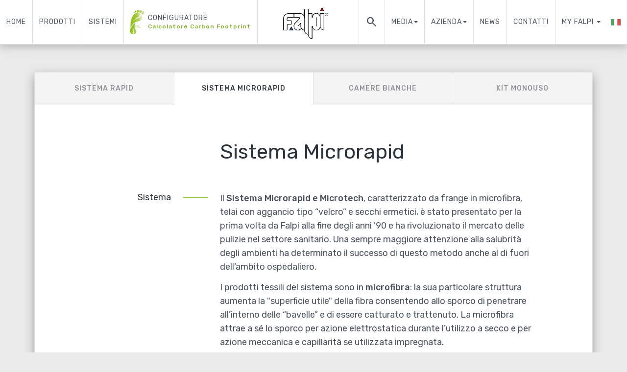

--- FILE ---
content_type: text/html; charset=UTF-8
request_url: https://www.falpi.com/it/sistemi/sistemi/sistemi-hospital/sistema-microrapid
body_size: 9430
content:
<!DOCTYPE html>
<html  lang="it" dir="ltr" prefix="og: https://ogp.me/ns#">
  <head>
    <meta charset="utf-8" />
<meta name="abstract" content="Da oltre 30 anni Falpi progetta prodotti e sistemi per la pulizia professionale: soluzioni affidabili made in Italy, per ottenere alte perfomance di pulito nel rispetto sociale e ambientale." />
<link rel="canonical" href="https://www.falpi.com/it/sistemi/sistemi/sistemi-hospital/sistema-microrapid" />
<link rel="image_src" href="//falpi.com/themes/falpi/img/share/img-condivisione.jpg" />
<meta property="og:title" content="Falpi - Design for cleaning" />
<meta property="og:description" content="Da oltre 30 anni Falpi progetta prodotti e sistemi per la pulizia professionale: soluzioni affidabili made in Italy, per ottenere alte perfomance di pulito nel rispetto sociale e ambientale." />
<meta property="og:image:url" content="https://falpi.com/themes/falpi/img/share/img-condivisione.jpg" />
<meta name="Generator" content="Drupal 10 (https://www.drupal.org)" />
<meta name="MobileOptimized" content="width" />
<meta name="HandheldFriendly" content="true" />
<meta name="viewport" content="width=device-width, initial-scale=1.0" />
<link rel="alternate" hreflang="en" href="https://www.falpi.com/en/systems/sistemi/sistemi-hospital/microrapid-system" />
<link rel="alternate" hreflang="it" href="https://www.falpi.com/it/sistemi/sistemi/sistemi-hospital/sistema-microrapid" />
<link rel="alternate" hreflang="fr" href="https://www.falpi.com/fr/systemes/systems/hospital-systems/systeme-microrapid" />

    <title>Sistema Microrapid | Falpi - Design for cleaning</title>
    <link rel="stylesheet" media="all" href="/core/modules/system/css/components/align.module.css?t5k4my" />
<link rel="stylesheet" media="all" href="/core/modules/system/css/components/fieldgroup.module.css?t5k4my" />
<link rel="stylesheet" media="all" href="/core/modules/system/css/components/container-inline.module.css?t5k4my" />
<link rel="stylesheet" media="all" href="/core/modules/system/css/components/clearfix.module.css?t5k4my" />
<link rel="stylesheet" media="all" href="/core/modules/system/css/components/details.module.css?t5k4my" />
<link rel="stylesheet" media="all" href="/core/modules/system/css/components/hidden.module.css?t5k4my" />
<link rel="stylesheet" media="all" href="/core/modules/system/css/components/item-list.module.css?t5k4my" />
<link rel="stylesheet" media="all" href="/core/modules/system/css/components/js.module.css?t5k4my" />
<link rel="stylesheet" media="all" href="/core/modules/system/css/components/nowrap.module.css?t5k4my" />
<link rel="stylesheet" media="all" href="/core/modules/system/css/components/position-container.module.css?t5k4my" />
<link rel="stylesheet" media="all" href="/core/modules/system/css/components/reset-appearance.module.css?t5k4my" />
<link rel="stylesheet" media="all" href="/core/modules/system/css/components/resize.module.css?t5k4my" />
<link rel="stylesheet" media="all" href="/core/modules/system/css/components/system-status-counter.css?t5k4my" />
<link rel="stylesheet" media="all" href="/core/modules/system/css/components/system-status-report-counters.css?t5k4my" />
<link rel="stylesheet" media="all" href="/core/modules/system/css/components/system-status-report-general-info.css?t5k4my" />
<link rel="stylesheet" media="all" href="/core/modules/system/css/components/tablesort.module.css?t5k4my" />
<link rel="stylesheet" media="all" href="/modules/contrib/webform/css/webform.composite.css?t5k4my" />
<link rel="stylesheet" media="all" href="/modules/contrib/webform/css/webform.element.details.toggle.css?t5k4my" />
<link rel="stylesheet" media="all" href="/modules/contrib/webform/css/webform.element.message.css?t5k4my" />
<link rel="stylesheet" media="all" href="/modules/contrib/webform/css/webform.element.options.css?t5k4my" />
<link rel="stylesheet" media="all" href="/modules/contrib/webform/css/webform.form.css?t5k4my" />
<link rel="stylesheet" media="all" href="/modules/contrib/captcha/css/captcha.css?t5k4my" />
<link rel="stylesheet" media="all" href="/modules/contrib/colorbox/styles/default/colorbox_style.css?t5k4my" />
<link rel="stylesheet" media="all" href="/modules/contrib/paragraphs/css/paragraphs.unpublished.css?t5k4my" />
<link rel="stylesheet" media="print" href="https://fonts.googleapis.com/css2?family=Roboto+Mono:wght@500&amp;family=Rubik:ital,wght@0,300..900;1,300..900&amp;display=swap" onload="this.media=&#039;all&#039;" />
<link rel="stylesheet" media="print" href="https://fonts.googleapis.com/css2?family=Material+Symbols+Outlined:opsz,wght,FILL,GRAD@24,400,0..1,0" onload="this.media=&#039;all&#039;" />
<link rel="stylesheet" media="all" href="/themes/falpi/css/style.css?t5k4my" />

    <script src="https://www.google.com/recaptcha/api.js?hl=it&amp;render=explicit&amp;onload=drupalRecaptchaOnload" async defer></script>


    <link rel="icon" type="image/png" href="/favicon-96x96.png" sizes="96x96" />
    <link rel="icon" type="image/svg+xml" href="/favicon.svg" />
    <link rel="shortcut icon" href="/favicon.ico" />
    <link rel="apple-touch-icon" sizes="180x180" href="/apple-touch-icon.png" />
    <meta name="apple-mobile-web-app-title" content="Falpi" />
    <link rel="manifest" href="/site.webmanifest" />

    
<!-- W Tags Start -->
<!-- Global site tag (gtag.js) - Universal Analytics -->
  <script async src="https://www.googletagmanager.com/gtag/js?id=G-9REWKX9TTE"></script>
<script>
  window.dataLayer = window.dataLayer || [];
  function gtag(){dataLayer.push(arguments);}
  gtag('js', new Date());
  gtag('config', 'G-9REWKX9TTE', {'anonymize_ip': true });

      </script>




<script type="text/javascript">
var _iub = _iub || [];
_iub.csConfiguration = {"consentOnContinuedBrowsing":false,"countryDetection":true,"floatingPreferencesButtonDisplay":"bottom-left","gdprAppliesGlobally":false,"invalidateConsentWithoutLog":true,"perPurposeConsent":true,"siteId":2674975,"whitelabel":false,"cookiePolicyId":30415131,"lang":"it", "banner":{ "acceptButtonCaptionColor":"#FFFFFF","acceptButtonColor":"#96C33F","acceptButtonDisplay":true,"backgroundColor":"#FFFFFF","brandBackgroundColor":"#FFFFFF","brandTextColor":"#000000","closeButtonDisplay":false,"customizeButtonCaptionColor":"#2D333C","customizeButtonColor":"#DCE0E5","customizeButtonDisplay":true,"explicitWithdrawal":true,"fontSize":"12px","listPurposes":true,"position":"float-bottom-left","rejectButtonCaptionColor":"#2D333C","rejectButtonColor":"#DCE0E5","rejectButtonDisplay":true,"textColor":"#000000" }};
</script>
<script type="text/javascript" src="//cdn.iubenda.com/cs/iubenda_cs.js" charset="UTF-8" async></script>

<!-- W Tags End -->
  </head>
  <body class="path-node page-node-type-page navbar-is-static-top has-glyphicons role-anonymous path-node-1403 page-node-view">
    <a href="#main-content" class="visually-hidden focusable skip-link">
      Skip to main content
    </a>
    
      <div class="dialog-off-canvas-main-canvas" data-off-canvas-main-canvas>
    
 



                    <header class="navbar navbar-default navbar-static-top" id="navbar" role="banner">
                  <div class="container-fluid">
                <div class="navbar-header">

                      <a href="/it/prodotti/archivio?reset=true&amp;focus=true" class="a-search-nb"><span class="search-nb"></span></a>
            <a href="/it" title="Homepage"><img src="/themes/falpi/img/logo-falpi.svg" class="header-logo img-responsive" /></a>
          
          
                                <button type="button" class="navbar-toggle" data-toggle="collapse" data-target="#navbar-collapse">
              <span class="sr-only">Toggle navigation</span>
              <span class="icon-bar"></span>
              <span class="icon-bar"></span>
              <span class="icon-bar"></span>
            </button>
                  </div>

                  <div id="navbar-collapse" class="navbar-collapse collapse">
            
            
              <ul class="menu nav navbar-nav navbar-left">
                            <li>
        <a href="/it" title="Home" data-drupal-link-system-path="&lt;front&gt;">Home</a>
                  </li>
                        <li>
        <a href="/it/prodotti" title="Prodotti" data-drupal-link-system-path="products">Prodotti</a>
                  </li>
                        <li>
        <a href="/it/systems" title="Sistemi" data-drupal-link-system-path="systems">Sistemi</a>
                  </li>
                        <li class="cfp-menu-item">
        <a href="/it/sistemi/sistemi/sistemi-informatici/configuratore" title="Configuratore" data-drupal-link-system-path="node/1882"><img src="/themes/falpi/img/cfp-foot.png"/>Configuratore<span>Calcolatore Carbon Footprint</span></a>
                  </li>
        </ul>
  


            
            <ul class="menu nav navbar-nav navbar-right">
              <li class="li-search"><a href="/it/prodotti/archivio?reset=true&amp;focus=true" class="a-search-nb"><span class="search-nb"></span></a></li>  
              <li class="dropdown"><a href="/it/media/apparizioni-mediatiche" data-toggle="dropdown" role="button" aria-haspopup="true" aria-expanded="false">Media<span class="caret"></span></a><ul class="dropdown-menu"><li><a href="/it/media/apparizioni-mediatiche" title="Apparizioni mediatiche" data-drupal-link-system-path="node/6135">Apparizioni mediatiche</a></li><li><a href="/it/media/video-aziendali" title="Video aziendali" data-drupal-link-system-path="node/6134">Video aziendali</a></li><li><a href="/it/interviste" data-drupal-link-system-path="node/6151">Interviste</a></li></ul></li><li class="dropdown"><a href="/it/azienda/filosofia" data-toggle="dropdown" role="button" aria-haspopup="true" aria-expanded="false">Azienda<span class="caret"></span></a><ul class="dropdown-menu"><li><a href="/it/repair-reuse" data-drupal-link-system-path="node/2058">Repair &amp; Reuse</a></li><li><a href="/it/azienda/filosofia" title="Filosofia" data-drupal-link-system-path="node/1381">Filosofia</a></li><li><a href="/it/azienda/ambiente" title="Ambiente" data-drupal-link-system-path="node/1382">Ambiente</a></li><li><a href="/it/azienda/certificazioni" title="Certificazioni" data-drupal-link-system-path="node/1383">Certificazioni</a></li></ul></li><li><a href="/it/news" data-drupal-link-system-path="news">News</a></li><li><a href="/it/contatti" data-drupal-link-system-path="node/1885">Contatti</a></li>
              

    <li class="dropdown">
    <a href="#" class="dropdown-toggle" data-toggle="dropdown" role="button" aria-haspopup="true" aria-expanded="false">
      My Falpi
      <span class="caret"></span>
    </a>
    <ul class="dropdown-menu">
                  <li>
        <a href="/it/user/login?destination=/node/1403" title="Log in">
          <i class="material-symbols-outlined">account_circle</i>
          Accedi
        </a>
      </li>
    </ul>
  </li>


              <li class="dropdown">
  <a href="#" class="dropdown-toggle dropdown-toggle-lang-switcher" data-toggle="dropdown" role="button" aria-haspopup="true" aria-expanded="false">
   <img src="/themes/falpi/img/ico-it.svg" class="img-language" />
     </a>
  <ul class="language-switcher-navbar dropdown-menu"><li hreflang="en" data-drupal-link-system-path="node/1403" class="en"><a href="/en/systems/sistemi/sistemi-hospital/microrapid-system" class="language-link" hreflang="en" data-drupal-link-system-path="node/1403">English</a></li><li hreflang="it" data-drupal-link-system-path="node/1403" class="it is-active" aria-current="page"><a href="/it/sistemi/sistemi/sistemi-hospital/sistema-microrapid" class="language-link is-active" hreflang="it" data-drupal-link-system-path="node/1403" aria-current="page">Italian</a></li><li hreflang="fr" data-drupal-link-system-path="node/1403" class="fr"><a href="/fr/systemes/systems/hospital-systems/systeme-microrapid" class="language-link" hreflang="fr" data-drupal-link-system-path="node/1403">French</a></li></ul>
</li>
            </ul>
          </div>
        

                  </div>
              </header>
      


  <div role="main" class="main-container container-fluid js-quickedit-main-content">

      

        
        
        
      <a id="main-content"></a>
        <div class="region region-content">
    <div data-drupal-messages-fallback class="hidden"></div>  <div class="block-content">

      
      


<div id="node-1403"  data-history-node-id="1403" class="node-page full clearfix">

  
  

  <div class="content">
    <div class="row row-card">
      <div class="container">
        
        

        <div class="card card-xs-spread margin-b-2">
          <div class="menu-tab menu-tab__4"><div class="menu-tab__item"><a href="/it/sistemi/sistemi/sistemi-hospital/sistema-rapid" title="Sistema Rapid">Sistema Rapid</a></div><div class="menu-tab__item"><a href="/it/sistemi/sistemi/sistemi-hospital/sistema-microrapid" class="active">Sistema Microrapid</a></div><div class="menu-tab__item"><a href="/it/sistemi/sistemi/sistemi-hospital/camere-bianche" title="Camere bianche e isolamento">Camere bianche</a></div><div class="menu-tab__item"><a href="/it/sistemi/sistemi/sistemi-hospital/kit-monouso" title="Kit di pulizia giornaliero">Kit monouso</a></div></div>

          <div class="card-full-content">
            <div class="title-over title-over-page"><h1>Sistema Microrapid</h1></div>
      <div class="field field--name-field-content field--type-entity-reference-revisions field--label-hidden field--items">
              <div class="field--item">  <div class="paragraph paragraph--type--chapter paragraph--view-mode--default">
          
            <div class="field field--name-field-title-side field--type-string field--label-hidden field--item">Sistema</div>
      
            <div class="field field--name-field-body field--type-text-long field--label-hidden field--item"><p>Il&nbsp;<strong>Sistema Microrapid e Microtech</strong>, caratterizzato da frange in microfibra, telai con aggancio tipo “velcro” e&nbsp;secchi ermetici, è stato presentato per la prima volta da Falpi alla fine degli anni '90 e&nbsp;ha rivoluzionato il mercato delle pulizie nel settore sanitario. Una sempre maggiore attenzione alla salubrità degli ambienti ha determinato il successo di questo metodo&nbsp;anche al di fuori dell'ambito ospedaliero.</p>

<p>I prodotti tessili del sistema sono&nbsp;in <strong>microfibra</strong>: la sua&nbsp;particolare struttura aumenta la "superficie utile" della fibra consentendo allo sporco di penetrare all’interno delle “bavelle” e di essere catturato e trattenuto. La microfibra attrae a sé lo sporco per azione elettrostatica durante l’utilizzo a secco e per azione meccanica e capillarità se utilizzata impregnata.</p>

<p><a class="btn btn-primary" href="/it/products/archive?solution=157">Vai ai prodotti</a></p></div>
      
      </div>
</div>
              <div class="field--item">  <div class="paragraph paragraph--type--img2square paragraph--view-mode--default">
          
      <div class="field field--name-field-2img field--type-image field--label-hidden field--items">
              <div class="field--item">
<a href="https://www.falpi.com/sites/default/files/img/p/2img/microrapid-sistema-pulizia-ospedale.jpg" aria-label="{&quot;alt&quot;:&quot;Sistema di pulizia Microrapid per ospedali&quot;}" role="button"  title="Sistema di pulizia Microrapid per ospedali" data-colorbox-gallery="gallery-all-eeG_BMaem_8" class="colorbox" aria-controls="colorbox-MUeSvjP0UFI" data-cbox-img-attrs="{&quot;alt&quot;:&quot;Sistema di pulizia Microrapid per ospedali&quot;}"><img id="colorbox-MUeSvjP0UFI" src="/sites/default/files/styles/square/public/img/p/2img/microrapid-sistema-pulizia-ospedale.jpg?itok=BfekYOci" width="800" height="800" alt="Sistema di pulizia Microrapid per ospedali" loading="lazy" class="img-responsive" />

</a>
</div>
              <div class="field--item">
<a href="https://www.falpi.com/sites/default/files/img/p/2img/microrapid-carrello-pulizia-ospedale.jpg" aria-label="{&quot;alt&quot;:&quot;Carrello di pulizia Microrapid per ospedali&quot;}" role="button"  title="Carrello di pulizia Microrapid per ospedali" data-colorbox-gallery="gallery-all-eeG_BMaem_8" class="colorbox" aria-controls="colorbox-Cl6CJmFXkTw" data-cbox-img-attrs="{&quot;alt&quot;:&quot;Carrello di pulizia Microrapid per ospedali&quot;}"><img id="colorbox-Cl6CJmFXkTw" src="/sites/default/files/styles/square/public/img/p/2img/microrapid-carrello-pulizia-ospedale.jpg?itok=Y68gnSLG" width="800" height="800" alt="Carrello di pulizia Microrapid per ospedali" loading="lazy" class="img-responsive" />

</a>
</div>
          </div>
  
      </div>
</div>
              <div class="field--item">  <div class="paragraph paragraph--type--chapter paragraph--view-mode--default">
          
            <div class="field field--name-field-title-side field--type-string field--label-hidden field--item">Componenti</div>
      
            <div class="field field--name-field-body field--type-text-long field--label-hidden field--item"><p>I <strong>carrelli</strong> del sistema Microrapid si caratterizzano per essere robusti e affidabili, con struttura in <strong>acciaio inox</strong> AISI 304:&nbsp;questo materiale garantisce massima resistenza alla corrosione, agli agenti chimici e organici e un'ottima resistenza meccanica.</p>

<p>Le <strong>frange</strong> Microrapid sono tra le più note e performanti del mercato, soprattutto grazie alla qualità della <strong>microfibra</strong> utilizzata da Falpi, fabbricata utilizzando una matrice bicomponente di poliestere e nylon.<br>
I <strong>panni</strong>,&nbsp;appositamente studiati per le applicazioni ospedaliere,&nbsp;comprendono il micropanno Hospital&nbsp;in microfibra, per la&nbsp;spolveratura delle superfici,&nbsp;il panno batteriostatico Bamboo Hospital e il Bluesteel, sempre in microfibra.</p>

<p>L’uso di materiali pregiati quali&nbsp;l’<strong>alluminio</strong>, la <strong>fibra di vetro</strong> e il <strong>nylon</strong>, caratterizza gli attrezzi manuali della gamma, che si contraddistingue oltre che per le prestazioni elevate&nbsp;anche per&nbsp;il design e l'estetica.</p>

<p><a class="a-arrow" href="/it/products/archive?type=94&amp;solution=157">Carrelli Microrapid e Microtech</a></p>

<p><a class="a-arrow" href="/it/products/archive?type=95&amp;solution=157">Frange per lavaggio Microrapid</a></p>

<p><a class="a-arrow" href="/it/products/archive?type=96&amp;solution=157">Telai e manici per lavaggio Microrapid</a></p></div>
      
      </div>
</div>
              <div class="field--item">  <div class="paragraph paragraph--type--img paragraph--view-mode--default">
          
            <div class="field field--name-field-img field--type-image field--label-hidden field--item">
<a href="https://www.falpi.com/sites/default/files/img/p/img/sistema-microrapid-falpi.jpg" aria-label="{&quot;alt&quot;:&quot;Sistema Microrapid per la pulizia professionale&quot;}" role="button"  title="Sistema Microrapid per la pulizia professionale" data-colorbox-gallery="gallery-all-eeG_BMaem_8" class="colorbox" aria-controls="colorbox-YoBnnoQpZGE" data-cbox-img-attrs="{&quot;alt&quot;:&quot;Sistema Microrapid per la pulizia professionale&quot;}"><img id="colorbox-YoBnnoQpZGE" src="/sites/default/files/styles/free/public/img/p/img/sistema-microrapid-falpi.jpg?itok=lkiTe8mR" width="1600" height="1196" alt="Sistema Microrapid per la pulizia professionale" loading="lazy" class="img-responsive" />

</a>
</div>
      
      </div>
</div>
          </div>
  
          </div>
        </div>
      </div>
    </div>
    
          <div class="row row-below-card">
        <div class="container">
          

<div id="magic-form-product" class="magic-form">
  <span class="vertical-line"></span>
  <div id="magic-form-product-head" class="magic-form__head text-center margin-b-2">
    <h3 class="margin-b-025">Chiedi informazioni</h3>
    <p>Scrivici a <a href="mailto:info@falpi.com">info@falpi.com</a> o chiamaci al <a href="tel:+390157387777">+39&nbsp;015&nbsp;738&nbsp;77&nbsp;77</a> </p>
  </div>
  <div class="magic-form__form margin-b-1">
    
<form class="webform-submission-form webform-submission-add-form webform-submission-info-form webform-submission-info-add-form webform-submission-info-node-1403-form webform-submission-info-node-1403-add-form js-webform-details-toggle webform-details-toggle" data-drupal-selector="webform-submission-info-node-1403-add-form" action="/it/sistemi/sistemi/sistemi-hospital/sistema-microrapid" method="post" id="webform-submission-info-node-1403-add-form" accept-charset="UTF-8">
  
  
  <fieldset data-drupal-selector="edit-ask" class="checkboxes--wrapper fieldgroup form-composite webform-composite-visible-title js-webform-type-checkboxes webform-type-checkboxes js-form-item form-item js-form-wrapper form-wrapper" id="edit-ask--wrapper">
      <legend>
    <span class="fieldset-legend">Richiedi</span>
  </legend>
  <div class="fieldset-wrapper">
                <div id="edit-ask" class="js-webform-checkboxes webform-options-display-side-by-side form-checkboxes"><div class="form-item js-form-item form-type-checkbox js-form-type-checkbox form-item-ask-estimate js-form-item-ask-estimate checkbox">
  
  
  

      <label for="edit-ask-estimate" class="control-label option"><input data-drupal-selector="edit-ask-estimate" class="form-checkbox" type="checkbox" id="edit-ask-estimate" name="ask[estimate]" value="estimate" />Preventivo</label>
  
  
  </div>
<div class="form-item js-form-item form-type-checkbox js-form-type-checkbox form-item-ask-catalog js-form-item-ask-catalog checkbox">
  
  
  

      <label for="edit-ask-catalog" class="control-label option"><input data-drupal-selector="edit-ask-catalog" class="form-checkbox" type="checkbox" id="edit-ask-catalog" name="ask[catalog]" value="catalog" />Catalogo</label>
  
  
  </div>
<div class="form-item js-form-item form-type-checkbox js-form-type-checkbox form-item-ask-tech js-form-item-ask-tech checkbox">
  
  
  

      <label for="edit-ask-tech" class="control-label option"><input data-drupal-selector="edit-ask-tech" class="form-checkbox" type="checkbox" id="edit-ask-tech" name="ask[tech]" value="tech" />Scheda tecnica</label>
  
  
  </div>
</div>

          </div>
</fieldset>

  <div class="form-item js-form-item form-type-textarea js-form-type-textarea form-item-message js-form-item-message form-no-label form-group">
      <label for="edit-message" class="control-label sr-only js-form-required form-required">Messaggio</label>
  
  
  <div class="form-textarea-wrapper">
  <textarea data-drupal-selector="edit-message" class="form-textarea required form-control resize-vertical" id="edit-message" name="message" rows="1" cols="60" placeholder="Inserisci il messaggio*" required="required" aria-required="true"></textarea>
</div>


  
  
  </div>


  <div class="magic-form__toggle magic-form__hidden">
    
    <div class="row">
      <div class="col-md-6 margin-b-05">
        <div class="form-item js-form-item form-type-textfield js-form-type-textfield form-item-name js-form-item-name form-no-label form-group">
      <label for="edit-name" class="control-label sr-only js-form-required form-required">Nome e cognome</label>
  
  
  <input data-drupal-selector="edit-name" class="form-text required form-control" type="text" id="edit-name" name="name" value="" size="60" maxlength="255" placeholder="Nome e cognome*" required="required" aria-required="true" />

  
  
  </div>

      </div>
      <div class="col-md-6 margin-b-05">
        <div class="form-item js-form-item form-type-select js-form-type-select form-item-cat js-form-item-cat form-no-label form-group">
      <label for="edit-cat" class="control-label sr-only js-form-required form-required">Categoria</label>
  
  
  <div class="select-wrapper"><select data-drupal-selector="edit-cat" class="form-select required form-control" id="edit-cat" name="cat" required="required" aria-required="true"><option
            value="" selected="selected">- Seleziona* -</option><option
            value="facility">Impresa</option><option
            value="people">Privato</option><option
            value="designer">Progettista</option><option
            value="seller">Rivenditore</option><option
            value="other">Altro</option></select></div>

  
  
  </div>

      </div>
    </div>

    <div class="row">
      <div class="col-md-6 margin-b-05">
        <div class="form-item js-form-item form-type-textfield js-form-type-textfield form-item-city js-form-item-city form-no-label form-group">
      <label for="edit-city" class="control-label sr-only js-form-required form-required">Città e provincia</label>
  
  
  <input data-drupal-selector="edit-city" class="form-text required form-control" type="text" id="edit-city" name="city" value="" size="60" maxlength="255" placeholder="Città e provincia*" required="required" aria-required="true" />

  
  
  </div>

      </div>
      <div class="col-md-6 margin-b-05">
        <div class="form-item js-form-item form-type-textfield js-form-type-textfield form-item-company js-form-item-company form-no-label form-group">
      <label for="edit-company" class="control-label sr-only">Azienda</label>
  
  
  <input data-drupal-selector="edit-company" class="form-text form-control" type="text" id="edit-company" name="company" value="" size="60" maxlength="255" placeholder="Azienda" />

  
  
  </div>

      </div>
    </div>

    <div class="row">
      <div class="col-md-6 margin-b-05">
        <div class="form-item js-form-item form-type-email js-form-type-email form-item-email js-form-item-email form-no-label form-group">
      <label for="edit-email" class="control-label sr-only js-form-required form-required">E-mail</label>
  
  
  <input data-drupal-selector="edit-email" class="form-email required form-control" type="email" id="edit-email" name="email" value="" size="60" maxlength="254" placeholder="E-mail*" required="required" aria-required="true" />

  
  
  </div>
  
      </div>
      <div class="col-md-6 margin-b-05">
        <div class="form-item js-form-item form-type-textfield js-form-type-textfield form-item-phone js-form-item-phone form-no-label form-group">
      <label for="edit-phone" class="control-label sr-only">Telefono</label>
  
  
  <input data-drupal-selector="edit-phone" class="form-text form-control" type="text" id="edit-phone" name="phone" value="" size="60" maxlength="255" placeholder="Telefono" />

  
  
  </div>
  
      </div>
    </div>
    
    <input data-drupal-selector="edit-info" type="hidden" name="info" value="Pagina Sistema Microrapid" /> 
    <input data-drupal-selector="edit-code" type="hidden" name="code" value="" />

    <div class="form-item js-form-item form-type-checkbox js-form-type-checkbox form-item-privacy js-form-item-privacy checkbox">
      <label for="edit-privacy" class="control-label js-form-required form-required"><input data-drupal-selector="edit-privacy" aria-describedby="edit-privacy--description" class="form-checkbox required" type="checkbox" id="edit-privacy" name="privacy" value="1" required="required" aria-required="true" />Privacy policy</label>
  
  
  

  
  
      <div class="description help-block">
      <div id="edit-privacy--description" class="webform-element-description form-group">Cliccando sul pulsante INVIA autorizzo al trattamento dei miei dati personali e accetto la <a href="/privacy" target="_blank">privacy policy</a>.</div>

    </div>
  </div>

    <div class="form-item js-form-item form-type-checkbox js-form-type-checkbox form-item-newsletter js-form-item-newsletter checkbox">
      <label for="edit-newsletter" class="control-label"><input data-drupal-selector="edit-newsletter" aria-describedby="edit-newsletter--description" class="form-checkbox" type="checkbox" id="edit-newsletter" name="newsletter" value="1" />Iscrizione alla newsletter</label>
  
  
  

  
  
      <div class="description help-block">
      <div id="edit-newsletter--description" class="webform-element-description form-group">Desidero rimanere aggiornato su prodotti e iniziative Falpi</div>

    </div>
  </div>

    
    <div class="hp">
      <div class="url-textfield form-group js-form-wrapper form-wrapper" style="display: none !important;"><div class="form-item js-form-item form-type-textfield js-form-type-textfield form-item-url js-form-item-url form-group">
      <label for="edit-url" class="control-label">Leave this field blank</label>
  
  
  <input autocomplete="off" data-drupal-selector="edit-url" class="form-text form-control" type="text" id="edit-url" name="url" value="" size="20" maxlength="128" />

  
  
  </div>
</div>
       <input data-drupal-selector="edit-honeypot-time" type="hidden" name="honeypot_time" value="LZ9TcD1uxjNFJgLhtl6UGTTjmrUBJ9kHcQ1VH9Y_pMU" />
    </div>
    <div class="margin-b-05">
      

                    <fieldset  data-drupal-selector="edit-captcha" class="captcha captcha-type-challenge--recaptcha" data-nosnippet>
          <legend class="captcha__title js-form-required form-required">
            CAPTCHA
          </legend>
                  <div class="captcha__element">
            <input data-drupal-selector="edit-captcha-sid" type="hidden" name="captcha_sid" value="263282" /><input data-drupal-selector="edit-captcha-token" type="hidden" name="captcha_token" value="xQ-emcyAX3IZuTO20BF-jjnRHPiY_fdigZRFXfVynTs" /><input data-drupal-selector="edit-captcha-response" type="hidden" name="captcha_response" value="" /><div class="g-recaptcha" data-sitekey="6LfUaVkUAAAAACmY3qfc4CyxBnjRRXULqNcKqdMu" data-theme="light" data-type="image"></div><input data-drupal-selector="edit-captcha-cacheable" type="hidden" name="captcha_cacheable" value="1" />
          </div>
                      <div class="captcha__description description">Questa domanda è un test per verificare che tu sia un visitatore umano e per impedire inserimenti  di spam automatici.</div>
                              </fieldset>
            
    </div>

    <div data-drupal-selector="edit-actions" class="form-actions webform-actions form-group js-form-wrapper form-wrapper" id="edit-actions"><button class="webform-button--submit button button--primary js-form-submit form-submit btn-primary btn" data-drupal-selector="edit-actions-submit" type="submit" id="edit-actions-submit" name="op" value="Invia">Invia</button>
</div>

  </div>

  
  <input autocomplete="off" data-drupal-selector="form-n2pd9anf8hddsdkm-odnepus5ofmyi3b8qno5ausgs" type="hidden" name="form_build_id" value="form--N2pd9anF8HdDSdkM-oDNePus5OfMyi3b8qNo5ausGs" />
  <input data-drupal-selector="edit-webform-submission-info-node-1403-add-form" type="hidden" name="form_id" value="webform_submission_info_node_1403_add_form" />

  
</form>

  </div>
</div>
        </div>
      </div>
    
      </div>
</div>

      
    
  </div>

  </div>


    
    

    


<div class="row row-footer-menu">
  <div class="container">
        <div class="footer-menu wrapper-sameh">
              <div class="footer-menu--item sameh">
          <div class="footer-menu-group footer-menu-group--p">
            <h5>Prodotti</h5>

            <ul class="footer-menu-ul">
                              <li class="footer-menu-li">
                  <a href="/it/prodotti/archivio" class="a-angle">Tutti i prodotti</a>
                  
                                  </li>
                              <li class="footer-menu-li">
                  <a href="/it/prodotti/tessili" class="a-angle">Tessili</a>
                  
                                  </li>
                              <li class="footer-menu-li">
                  <a href="/it/prodotti/attrezzature" class="a-angle">Attrezzature</a>
                  
                                  </li>
                              <li class="footer-menu-li">
                  <a href="/it/prodotti/carrelli" class="a-angle">Carrelli</a>
                  
                                  </li>
                              <li class="footer-menu-li">
                  <a href="/it/prodotti/eco-friendly" class="a-angle">Eco friendly</a>
                  
                                  </li>
                          </ul>
          </div>
        </div>
              <div class="footer-menu--item sameh">
          <div class="footer-menu-group footer-menu-group--t">
            <h5>Tecniche</h5>

            <ul class="footer-menu-ul">
                              <li class="footer-menu-li">
                  <a href="/it/sistemi/tecniche/sweeping" class="a-angle">Sweeping</a>
                  
                                      <ul class="footer-menu-sub-sub">
                                              <li class="footer-menu-li">
                          <a href="/it/sistemi/tecniche/sweeping/scopatura-frange" class="a-angle">Scopatura a frange</a>
                        </li>
                                              <li class="footer-menu-li">
                          <a href="/it/sistemi/tecniche/sweeping/scopatura-ad-umido" class="a-angle">Scopatura ad umido</a>
                        </li>
                                              <li class="footer-menu-li">
                          <a href="/it/sistemi/tecniche/sweeping/spolvero-superfici" class="a-angle">Spolvero superfici</a>
                        </li>
                                          </ul>
                                  </li>
                              <li class="footer-menu-li">
                  <a href="/it/sistemi/tecniche/washing" class="a-angle">Washing</a>
                  
                                      <ul class="footer-menu-sub-sub">
                                              <li class="footer-menu-li">
                          <a href="/it/sistemi/tecniche/washing/lavaggio-mop" class="a-angle">Lavaggio mop</a>
                        </li>
                                              <li class="footer-menu-li">
                          <a href="/it/sistemi/tecniche/washing/lavaggio-piatto" class="a-angle">Lavaggio a piatto</a>
                        </li>
                                              <li class="footer-menu-li">
                          <a href="/it/sistemi/tecniche/washing/lavaggio-rapid" class="a-angle">Lavaggio Rapid</a>
                        </li>
                                              <li class="footer-menu-li">
                          <a href="/it/sistemi/tecniche/washing/lavaggio-microrapid" class="a-angle">Lavaggio Microrapid</a>
                        </li>
                                          </ul>
                                  </li>
                              <li class="footer-menu-li">
                  <a href="/it/sistemi/tecniche/pulizia-vetri" class="a-angle">Pulizia vetri</a>
                  
                                  </li>
                          </ul>
          </div>
        </div>
              <div class="footer-menu--item sameh">
          <div class="footer-menu-group footer-menu-group--s">
            <h5>Sistemi</h5>

            <ul class="footer-menu-ul">
                              <li class="footer-menu-li">
                  <a href="/it/sistemi/concetto-di-sistema" class="a-angle">Concetto di Sistema</a>
                  
                                  </li>
                              <li class="footer-menu-li">
                  <a href="/it/sistemi/sistemi/sistemi-hospital" class="a-angle">Sistemi Hospital</a>
                  
                                      <ul class="footer-menu-sub-sub">
                                              <li class="footer-menu-li">
                          <a href="/it/sistemi/sistemi/sistemi-hospital/sistema-rapid" class="a-angle">Sistema Rapid</a>
                        </li>
                                              <li class="footer-menu-li">
                          <a href="/it/sistemi/sistemi/sistemi-hospital/sistema-microrapid" class="a-angle text-green">Sistema Microrapid</a>
                        </li>
                                              <li class="footer-menu-li">
                          <a href="/it/sistemi/sistemi/sistemi-hospital/camere-bianche" class="a-angle">Camere bianche</a>
                        </li>
                                              <li class="footer-menu-li">
                          <a href="/it/sistemi/sistemi/sistemi-hospital/kit-monouso" class="a-angle">Kit monouso</a>
                        </li>
                                          </ul>
                                  </li>
                              <li class="footer-menu-li">
                  <a href="/it/sistemi/sistemi/sistemi-hotel" class="a-angle">Sistemi Hotel</a>
                  
                                  </li>
                              <li class="footer-menu-li">
                  <a href="/it/sistemi/sistemi/sistemi-informatici" class="a-angle">Sistemi informatici</a>
                  
                                      <ul class="footer-menu-sub-sub">
                                              <li class="footer-menu-li">
                          <a href="/it/sistemi/sistemi/sistemi-informatici/configuratore" class="a-angle">Configuratore</a>
                        </li>
                                              <li class="footer-menu-li">
                          <a href="/it/sistemi/sistemi/sistemi-informatici/collegame" class="a-angle">CollegaMe</a>
                        </li>
                                          </ul>
                                  </li>
                          </ul>
          </div>
        </div>
          </div>
  </div>
</div>

    
    
  </div>


      <div class="wrapper-footer">
              <footer class="footer container-fluid" role="contentinfo">
            <div class="region region-footer">
    <section id="block-footerblock" class="block block-footer block-footer-block clearfix">
  
    

      <!-- Add you custom twig html here -->

<div class="wrapper-footer">
  <div class="logo wrapper-footer-logo">
    <a href="/" title="Falpi - Design for cleaning">
      <img src="https://www.falpi.com/sites/default/files/footer/logo-falpi-neg_0.svg" class="img-responsive footer-logo" />
    </a>
  </div>

  <div class="footer-content text-center margin-b-05 small">
    
    <div class="wrapper-footer-menu">
      
    </div>

    

    <div class="wrapper-footer-social">
      <ul class="footer-social">
        <li>
          <a href="https://www.linkedin.com/company/falpi/" target="_blank">
            <img src="/themes/falpi/img/social/ico-in.svg"/>
          </a>
        </li>
        <li>
          <a href="https://www.facebook.com/FALPIcleaning/" target="_blank">
            <img src="/themes/falpi/img/social/ico-fb.svg"/>
          </a>
        </li>
        <li>
          <a href="https://www.youtube.com/channel/UCAOV23Egw1j3wqSyqKbu8uA" target="_blank">
            <img src="/themes/falpi/img/social/ico-yt.svg"/>
          </a>
        </li>
      </ul>
    </div>

    <hr>

    <p class="footer-common-link">
      <strong>Falpi srl</strong> - Frazione Ponzone, 120 - 13835 - Valdilana (BI) Italy - <a href="mailto:info@falpi.com">info@falpi.com</a> - <a href="tel:+390157387777">+39&nbsp;015&nbsp;738&nbsp;77&nbsp;77</a> - P.I. 01568220022 - Cap. Soc. € 110.000,00 i.v.<br/>
      Falpi srl si riserva il diritto di apportare modifiche a prezzi e dati tecnici in qualsiasi momento senza preavviso.
    </p>
    <p class="footer-common-link">&copy; Copyright 2018 - 2025 Falpi - Design for cleaning. All rights reserved |
      <a href="/it/cookie" title="Cookie Policy">Cookie Policy</a> |
      <a href="/it/privacy" title="Privacy Policy">Privacy Policy</a> |
      Web design by <a href="http://www.mekit.it" title="Mekit" target="_blank" rel="nofollow">Mekit</a> |
      <a href="/it/user/login" title="Admin">Admin</a>
    </p>

  </div>
</div>
  </section>


  </div>

        </footer>
          </div>
  

  </div>

    
    <script type="application/json" data-drupal-selector="drupal-settings-json">{"path":{"baseUrl":"\/","pathPrefix":"it\/","currentPath":"node\/1403","currentPathIsAdmin":false,"isFront":false,"currentLanguage":"it"},"pluralDelimiter":"\u0003","suppressDeprecationErrors":true,"bootstrap":{"forms_has_error_value_toggle":1,"modal_animation":1,"modal_backdrop":"true","modal_focus_input":1,"modal_keyboard":1,"modal_select_text":1,"modal_show":1,"modal_size":"","popover_enabled":1,"popover_animation":1,"popover_auto_close":1,"popover_container":"body","popover_content":"","popover_delay":"0","popover_html":0,"popover_placement":"right","popover_selector":"","popover_title":"","popover_trigger":"click","tooltip_enabled":1,"tooltip_animation":1,"tooltip_container":"body","tooltip_delay":"0","tooltip_html":0,"tooltip_placement":"auto left","tooltip_selector":"","tooltip_trigger":"hover"},"ajaxTrustedUrl":{"form_action_p_pvdeGsVG5zNF_XLGPTvYSKCf43t8qZYSwcfZl2uzM":true},"colorbox":{"transition":"elastic","speed":350,"opacity":0.85,"slideshow":false,"slideshowAuto":true,"slideshowSpeed":2500,"slideshowStart":"start slideshow","slideshowStop":"stop slideshow","current":"{current} di {total}","previous":"\u00ab Prec","next":"Succ \u00bb","close":"Chiudi","overlayClose":true,"returnFocus":true,"maxWidth":"95%","maxHeight":"95%","initialWidth":"300","initialHeight":"250","fixed":true,"scrolling":true,"mobiledetect":false,"mobiledevicewidth":"480px"},"user":{"uid":0,"permissionsHash":"f20057fb84f2ff7b69eec271a0d595e91a980934154914cb05db9acf2bffef46"}}</script>
<script src="/core/assets/vendor/jquery/jquery.min.js?v=3.7.1"></script>
<script src="/core/assets/vendor/underscore/underscore-min.js?v=1.13.7"></script>
<script src="/core/assets/vendor/once/once.min.js?v=1.0.1"></script>
<script src="/sites/default/files/languages/it_kWpP1XNwYwe8Y070mg8HHTm2s_1H2dOL9r9HeXYJ-_o.js?t5k4my"></script>
<script src="/core/misc/drupalSettingsLoader.js?v=10.5.2"></script>
<script src="/core/misc/drupal.js?v=10.5.2"></script>
<script src="/core/misc/drupal.init.js?v=10.5.2"></script>
<script src="/themes/bootstrap/js/bootstrap-pre-init.js?t5k4my"></script>
<script src="/themes/falpi/bootstrap/js/affix.js?t5k4my"></script>
<script src="/themes/falpi/bootstrap/js/alert.js?t5k4my"></script>
<script src="/themes/falpi/bootstrap/js/button.js?t5k4my"></script>
<script src="/themes/falpi/bootstrap/js/carousel.js?t5k4my"></script>
<script src="/themes/falpi/bootstrap/js/collapse.js?t5k4my"></script>
<script src="/themes/falpi/bootstrap/js/dropdown.js?t5k4my"></script>
<script src="/themes/falpi/bootstrap/js/modal.js?t5k4my"></script>
<script src="/themes/falpi/bootstrap/js/tooltip.js?t5k4my"></script>
<script src="/themes/falpi/bootstrap/js/popover.js?t5k4my"></script>
<script src="/themes/falpi/bootstrap/js/scrollspy.js?t5k4my"></script>
<script src="/themes/falpi/bootstrap/js/tab.js?t5k4my"></script>
<script src="/themes/falpi/bootstrap/js/transition.js?t5k4my"></script>
<script src="/themes/bootstrap/js/drupal.bootstrap.js?t5k4my"></script>
<script src="/themes/bootstrap/js/attributes.js?t5k4my"></script>
<script src="/themes/bootstrap/js/theme.js?t5k4my"></script>
<script src="/themes/bootstrap/js/popover.js?t5k4my"></script>
<script src="/themes/bootstrap/js/tooltip.js?t5k4my"></script>
<script src="/libraries/colorbox/jquery.colorbox-min.js?v=10.5.2"></script>
<script src="/modules/contrib/colorbox/js/colorbox.js?v=10.5.2"></script>
<script src="/modules/contrib/colorbox/styles/default/colorbox_style.js?v=10.5.2"></script>
<script src="/themes/falpi/js/jquery.easing/jquery.easing.1.3.js?t5k4my"></script>
<script src="/themes/falpi/js/jquery.scrollto/jquery.scrollto.js?t5k4my"></script>
<script src="/themes/falpi/js/magic-form.js?t5k4my"></script>
<script src="/modules/contrib/recaptcha/js/recaptcha.js?t5k4my"></script>
<script src="/libraries/jquery.resize/jquery.resize.js?v=1.0.0"></script>
<script src="/libraries/jquery.imagesloaded/jquery.imagesloaded.min.js?v=3.1.8"></script>
<script src="/libraries/jquery.sameh/jquery.sameh.js?v=1.0.0"></script>
<script src="/modules/contrib/webform/js/webform.element.checkboxes.js?t5k4my"></script>
<script src="/modules/contrib/webform/js/webform.element.details.save.js?t5k4my"></script>
<script src="/core/misc/debounce.js?v=10.5.2"></script>
<script src="/core/misc/announce.js?v=10.5.2"></script>
<script src="/modules/contrib/webform/js/webform.element.details.toggle.js?t5k4my"></script>
<script src="/modules/contrib/webform/js/webform.element.message.js?t5k4my"></script>
<script src="/modules/contrib/webform/js/webform.element.options.js?t5k4my"></script>
<script src="/modules/contrib/webform/js/webform.element.select.js?t5k4my"></script>
<script src="/core/misc/form.js?v=10.5.2"></script>
<script src="/themes/bootstrap/js/misc/form.js?t5k4my"></script>
<script src="/modules/contrib/webform/js/webform.behaviors.js?t5k4my"></script>
<script src="/core/misc/states.js?v=10.5.2"></script>
<script src="/themes/bootstrap/js/misc/states.js?t5k4my"></script>
<script src="/modules/contrib/webform/js/webform.states.js?t5k4my"></script>
<script src="/modules/contrib/webform/js/webform.form.js?t5k4my"></script>
<script src="/modules/custom/wtags/js/wtags.js?v=1"></script>

  </body>
</html>


--- FILE ---
content_type: text/html; charset=utf-8
request_url: https://www.google.com/recaptcha/api2/anchor?ar=1&k=6LfUaVkUAAAAACmY3qfc4CyxBnjRRXULqNcKqdMu&co=aHR0cHM6Ly93d3cuZmFscGkuY29tOjQ0Mw..&hl=it&type=image&v=TkacYOdEJbdB_JjX802TMer9&theme=light&size=normal&anchor-ms=20000&execute-ms=15000&cb=bukbd69z18j8
body_size: 46968
content:
<!DOCTYPE HTML><html dir="ltr" lang="it"><head><meta http-equiv="Content-Type" content="text/html; charset=UTF-8">
<meta http-equiv="X-UA-Compatible" content="IE=edge">
<title>reCAPTCHA</title>
<style type="text/css">
/* cyrillic-ext */
@font-face {
  font-family: 'Roboto';
  font-style: normal;
  font-weight: 400;
  src: url(//fonts.gstatic.com/s/roboto/v18/KFOmCnqEu92Fr1Mu72xKKTU1Kvnz.woff2) format('woff2');
  unicode-range: U+0460-052F, U+1C80-1C8A, U+20B4, U+2DE0-2DFF, U+A640-A69F, U+FE2E-FE2F;
}
/* cyrillic */
@font-face {
  font-family: 'Roboto';
  font-style: normal;
  font-weight: 400;
  src: url(//fonts.gstatic.com/s/roboto/v18/KFOmCnqEu92Fr1Mu5mxKKTU1Kvnz.woff2) format('woff2');
  unicode-range: U+0301, U+0400-045F, U+0490-0491, U+04B0-04B1, U+2116;
}
/* greek-ext */
@font-face {
  font-family: 'Roboto';
  font-style: normal;
  font-weight: 400;
  src: url(//fonts.gstatic.com/s/roboto/v18/KFOmCnqEu92Fr1Mu7mxKKTU1Kvnz.woff2) format('woff2');
  unicode-range: U+1F00-1FFF;
}
/* greek */
@font-face {
  font-family: 'Roboto';
  font-style: normal;
  font-weight: 400;
  src: url(//fonts.gstatic.com/s/roboto/v18/KFOmCnqEu92Fr1Mu4WxKKTU1Kvnz.woff2) format('woff2');
  unicode-range: U+0370-0377, U+037A-037F, U+0384-038A, U+038C, U+038E-03A1, U+03A3-03FF;
}
/* vietnamese */
@font-face {
  font-family: 'Roboto';
  font-style: normal;
  font-weight: 400;
  src: url(//fonts.gstatic.com/s/roboto/v18/KFOmCnqEu92Fr1Mu7WxKKTU1Kvnz.woff2) format('woff2');
  unicode-range: U+0102-0103, U+0110-0111, U+0128-0129, U+0168-0169, U+01A0-01A1, U+01AF-01B0, U+0300-0301, U+0303-0304, U+0308-0309, U+0323, U+0329, U+1EA0-1EF9, U+20AB;
}
/* latin-ext */
@font-face {
  font-family: 'Roboto';
  font-style: normal;
  font-weight: 400;
  src: url(//fonts.gstatic.com/s/roboto/v18/KFOmCnqEu92Fr1Mu7GxKKTU1Kvnz.woff2) format('woff2');
  unicode-range: U+0100-02BA, U+02BD-02C5, U+02C7-02CC, U+02CE-02D7, U+02DD-02FF, U+0304, U+0308, U+0329, U+1D00-1DBF, U+1E00-1E9F, U+1EF2-1EFF, U+2020, U+20A0-20AB, U+20AD-20C0, U+2113, U+2C60-2C7F, U+A720-A7FF;
}
/* latin */
@font-face {
  font-family: 'Roboto';
  font-style: normal;
  font-weight: 400;
  src: url(//fonts.gstatic.com/s/roboto/v18/KFOmCnqEu92Fr1Mu4mxKKTU1Kg.woff2) format('woff2');
  unicode-range: U+0000-00FF, U+0131, U+0152-0153, U+02BB-02BC, U+02C6, U+02DA, U+02DC, U+0304, U+0308, U+0329, U+2000-206F, U+20AC, U+2122, U+2191, U+2193, U+2212, U+2215, U+FEFF, U+FFFD;
}
/* cyrillic-ext */
@font-face {
  font-family: 'Roboto';
  font-style: normal;
  font-weight: 500;
  src: url(//fonts.gstatic.com/s/roboto/v18/KFOlCnqEu92Fr1MmEU9fCRc4AMP6lbBP.woff2) format('woff2');
  unicode-range: U+0460-052F, U+1C80-1C8A, U+20B4, U+2DE0-2DFF, U+A640-A69F, U+FE2E-FE2F;
}
/* cyrillic */
@font-face {
  font-family: 'Roboto';
  font-style: normal;
  font-weight: 500;
  src: url(//fonts.gstatic.com/s/roboto/v18/KFOlCnqEu92Fr1MmEU9fABc4AMP6lbBP.woff2) format('woff2');
  unicode-range: U+0301, U+0400-045F, U+0490-0491, U+04B0-04B1, U+2116;
}
/* greek-ext */
@font-face {
  font-family: 'Roboto';
  font-style: normal;
  font-weight: 500;
  src: url(//fonts.gstatic.com/s/roboto/v18/KFOlCnqEu92Fr1MmEU9fCBc4AMP6lbBP.woff2) format('woff2');
  unicode-range: U+1F00-1FFF;
}
/* greek */
@font-face {
  font-family: 'Roboto';
  font-style: normal;
  font-weight: 500;
  src: url(//fonts.gstatic.com/s/roboto/v18/KFOlCnqEu92Fr1MmEU9fBxc4AMP6lbBP.woff2) format('woff2');
  unicode-range: U+0370-0377, U+037A-037F, U+0384-038A, U+038C, U+038E-03A1, U+03A3-03FF;
}
/* vietnamese */
@font-face {
  font-family: 'Roboto';
  font-style: normal;
  font-weight: 500;
  src: url(//fonts.gstatic.com/s/roboto/v18/KFOlCnqEu92Fr1MmEU9fCxc4AMP6lbBP.woff2) format('woff2');
  unicode-range: U+0102-0103, U+0110-0111, U+0128-0129, U+0168-0169, U+01A0-01A1, U+01AF-01B0, U+0300-0301, U+0303-0304, U+0308-0309, U+0323, U+0329, U+1EA0-1EF9, U+20AB;
}
/* latin-ext */
@font-face {
  font-family: 'Roboto';
  font-style: normal;
  font-weight: 500;
  src: url(//fonts.gstatic.com/s/roboto/v18/KFOlCnqEu92Fr1MmEU9fChc4AMP6lbBP.woff2) format('woff2');
  unicode-range: U+0100-02BA, U+02BD-02C5, U+02C7-02CC, U+02CE-02D7, U+02DD-02FF, U+0304, U+0308, U+0329, U+1D00-1DBF, U+1E00-1E9F, U+1EF2-1EFF, U+2020, U+20A0-20AB, U+20AD-20C0, U+2113, U+2C60-2C7F, U+A720-A7FF;
}
/* latin */
@font-face {
  font-family: 'Roboto';
  font-style: normal;
  font-weight: 500;
  src: url(//fonts.gstatic.com/s/roboto/v18/KFOlCnqEu92Fr1MmEU9fBBc4AMP6lQ.woff2) format('woff2');
  unicode-range: U+0000-00FF, U+0131, U+0152-0153, U+02BB-02BC, U+02C6, U+02DA, U+02DC, U+0304, U+0308, U+0329, U+2000-206F, U+20AC, U+2122, U+2191, U+2193, U+2212, U+2215, U+FEFF, U+FFFD;
}
/* cyrillic-ext */
@font-face {
  font-family: 'Roboto';
  font-style: normal;
  font-weight: 900;
  src: url(//fonts.gstatic.com/s/roboto/v18/KFOlCnqEu92Fr1MmYUtfCRc4AMP6lbBP.woff2) format('woff2');
  unicode-range: U+0460-052F, U+1C80-1C8A, U+20B4, U+2DE0-2DFF, U+A640-A69F, U+FE2E-FE2F;
}
/* cyrillic */
@font-face {
  font-family: 'Roboto';
  font-style: normal;
  font-weight: 900;
  src: url(//fonts.gstatic.com/s/roboto/v18/KFOlCnqEu92Fr1MmYUtfABc4AMP6lbBP.woff2) format('woff2');
  unicode-range: U+0301, U+0400-045F, U+0490-0491, U+04B0-04B1, U+2116;
}
/* greek-ext */
@font-face {
  font-family: 'Roboto';
  font-style: normal;
  font-weight: 900;
  src: url(//fonts.gstatic.com/s/roboto/v18/KFOlCnqEu92Fr1MmYUtfCBc4AMP6lbBP.woff2) format('woff2');
  unicode-range: U+1F00-1FFF;
}
/* greek */
@font-face {
  font-family: 'Roboto';
  font-style: normal;
  font-weight: 900;
  src: url(//fonts.gstatic.com/s/roboto/v18/KFOlCnqEu92Fr1MmYUtfBxc4AMP6lbBP.woff2) format('woff2');
  unicode-range: U+0370-0377, U+037A-037F, U+0384-038A, U+038C, U+038E-03A1, U+03A3-03FF;
}
/* vietnamese */
@font-face {
  font-family: 'Roboto';
  font-style: normal;
  font-weight: 900;
  src: url(//fonts.gstatic.com/s/roboto/v18/KFOlCnqEu92Fr1MmYUtfCxc4AMP6lbBP.woff2) format('woff2');
  unicode-range: U+0102-0103, U+0110-0111, U+0128-0129, U+0168-0169, U+01A0-01A1, U+01AF-01B0, U+0300-0301, U+0303-0304, U+0308-0309, U+0323, U+0329, U+1EA0-1EF9, U+20AB;
}
/* latin-ext */
@font-face {
  font-family: 'Roboto';
  font-style: normal;
  font-weight: 900;
  src: url(//fonts.gstatic.com/s/roboto/v18/KFOlCnqEu92Fr1MmYUtfChc4AMP6lbBP.woff2) format('woff2');
  unicode-range: U+0100-02BA, U+02BD-02C5, U+02C7-02CC, U+02CE-02D7, U+02DD-02FF, U+0304, U+0308, U+0329, U+1D00-1DBF, U+1E00-1E9F, U+1EF2-1EFF, U+2020, U+20A0-20AB, U+20AD-20C0, U+2113, U+2C60-2C7F, U+A720-A7FF;
}
/* latin */
@font-face {
  font-family: 'Roboto';
  font-style: normal;
  font-weight: 900;
  src: url(//fonts.gstatic.com/s/roboto/v18/KFOlCnqEu92Fr1MmYUtfBBc4AMP6lQ.woff2) format('woff2');
  unicode-range: U+0000-00FF, U+0131, U+0152-0153, U+02BB-02BC, U+02C6, U+02DA, U+02DC, U+0304, U+0308, U+0329, U+2000-206F, U+20AC, U+2122, U+2191, U+2193, U+2212, U+2215, U+FEFF, U+FFFD;
}

</style>
<link rel="stylesheet" type="text/css" href="https://www.gstatic.com/recaptcha/releases/TkacYOdEJbdB_JjX802TMer9/styles__ltr.css">
<script nonce="pjFSH1MrlxOKCxvk-QeMnA" type="text/javascript">window['__recaptcha_api'] = 'https://www.google.com/recaptcha/api2/';</script>
<script type="text/javascript" src="https://www.gstatic.com/recaptcha/releases/TkacYOdEJbdB_JjX802TMer9/recaptcha__it.js" nonce="pjFSH1MrlxOKCxvk-QeMnA">
      
    </script></head>
<body><div id="rc-anchor-alert" class="rc-anchor-alert"></div>
<input type="hidden" id="recaptcha-token" value="[base64]">
<script type="text/javascript" nonce="pjFSH1MrlxOKCxvk-QeMnA">
      recaptcha.anchor.Main.init("[\x22ainput\x22,[\x22bgdata\x22,\x22\x22,\[base64]/[base64]/[base64]/[base64]/[base64]/[base64]/[base64]/[base64]/[base64]/[base64]/[base64]\x22,\[base64]\x22,\[base64]/Ci1BkwoLCnW3DjkbDoMKObENYw6/CqSvDtTTDi8KBw7LCqcKyw5wxwrx2M2bDiElIw7nCh8KHIcOKworCtMKMwrorK8OuDcKBwoJvw6cAfzFxZz3DuMOEw7LDlyzCk0HDnGLCjUkIdUw/QynCt8KAQWo3w47CisKOwrxeD8OCwoJyYgHCn2IGw7/[base64]/Cg8OCw6cYwqcJBsKGdkvDoUR8MsKhBhY0wqfCi8OKMsO3G1d2w5JyTcKND8Kyw4FSw5vCgsOwUA40w4IXwoLCiCXDgMOfXMOMRRzDh8OTw5x1w480w7XDs07DqxNRw7IyDwXDuxI+O8Oswp/[base64]/w4DCgg/CohshaGsvHlnCqcKsf8KQwoBaJcOiDsK/[base64]/wpLCg1fCjMK4wrEgaifDpcOpwr/[base64]/DgcKkwphSYcOhw4LChcO8w603bHDChSMPVUUFwoVvw5tPwr/DrlDDv3ZGTALDpcKaSRPDiHDDmMKoCUbCk8KQw4fDusK/AmAtOlJhfcKNwpcyWQXCuFwOw5LCmWsLwpRww57Cs8O8KcOhwpLDvcOvLCrDmMONDcONwqNswqXChsKCFUjCmDw2w6LCkHouRcK9UnZsw5HCjcKow5PDlMKxO3TCuiUiJcO/B8Oua8OWwpJtCy/[base64]/w504QzEdwpdOTT/CrcOZw6rDu8KYw5HDoifDm2UQw7PClsO8IcOGTSDDsXDDh2fCmMKVbig0YnLCrlXDisKrwrJWZA1ew4PDqR8xb1/Cgl/[base64]/w5/[base64]/FsKcwqDCqmzCmD8ywpomw49BwqbDl1pCC8OywpzDhU0Zw6VYG8KXwr3CpMOlw4gNM8K/HCpwwr7Dq8K7WsKmbsKqK8K2wo8bwrrDiTwAw710KDgqw5bDqcOZwovCm1B5VMO2w4fDg8K1QcOPPcOEBDI1w7QWwoXCisKowpXDg8KpdMKrwoVNw7xTTsO/wrfDllxdQ8KGFcOVwpJuLkvDoFbCo3nDq1PDoMKXw59Sw4LDs8O0w59vMg7DvD3DsxUwwokPYDjCiHjCoMOmwpNcJgVyw53CvsKBw7/CgsK4Fx8+w4wtwqt/WmJQIcK6CxPDr8Oqw6DCmsK7wp/DjcOdwq/CuzLDjcOjGjDDvAcxHm9hwoPDjMOWAMOaAMKlK1zCs8K/[base64]/DvcO6wr4kZ8Ozb8OwwqEuQ8OTLMKDw4U4w7l9wpzDq8OgwpDCrT/[base64]/w4vCt8OrDw3CgcKMckbCqMKTHAHDhSTDtF3DlVnCkMKKw48+w6TCuUZFfmbCncOSIMO5w65zdUbDl8OnPxEmwqs1ChUcM2c+w4jCssO6wqhcwqPCmMOlPcO6BMKsDgDDlcKvDsOoNcOKw7R2ew/Ci8OlR8OMecKTw7FWCBclwqzDokRwDsO4w7PCi8K2wrYgwrbClTBNXhsWH8O7f8ODw5kBw49yY8K2MHpTwpjCjkPDrH/CjMKSw4LCu8KtwpYLw7RgN8OJwpzDiMKAV3/DqD1IwrLCplZhw6B1fsOSScKgBlgOwrFnb8K5wpXCvMKJaMO0OMKkwod9Q3/CicKAGsKNccKqHkpxwrkZwqt6W8O5wp7DscO8wqB4UcKEbxdYwpczw7TCmmfDqcKTw4Btwp3DgcK7FsKUXcK6bgVQwo9ZDwfDlMKXLBZOwrzCksKbe8K3AD/Cq2jCjSQMQ8KOdsOnC8OCKcOOQsOjFMKGw53DnRvDi2TDuMKPPnTCv0LDpsKWUcOhw4DDssOmw7Y9wq7CnXlVPS/CisOMw6vDgwjCj8KQwq9Ed8OTIMO9FcOawqRBwp7Dqm/DiAfCnFnCmBbDphvDk8ORwpdew5DCuMOpwrxvwpRHwrYywpgAw77Dj8KIQgvDoDXDgjvCj8OXJsOBaMKzMcOrSMOzK8KCESZzRQ7CmMK4PMOfwqNSLx0sCMOPwo1qGMOAGMO0EMKLwpXDqcOSwrt/[base64]/Do3/CkMK+w7/DmX3Cq8OowrTDuAHCtsOxccKTERzCtx/DknzDgMOqd0JNwp7CqsKow4JMCwZAwobCqHHDhsK7JgnCtsO5wrfCncOEwrbCgMKFwoQWwqbCpBvCmD/[base64]/[base64]/w5zDnMKEwr4cwqZsRUIxOsKlw6zCuzrDjGZ0RHDDv8OuVMKBwrjDu8KEwrfChMKDw47DilNVwrxwOcKbcsOkw5jCnX4zwpsGUcKCJcOmwonDmsKFwocEZMOVwrEPfsK5bDgHwpPCrcOOw5LCiywkFF1ifsO1wprDpjkBw44/fsK1wrwqbsOyw6zDu0oVwqINwoogwos8wpfCunHDlMK7BVjCmELDtsOUCUTCocKrVR3CpsKxXGMVw7fCkEXDpMKAcMKWHAjCkMKawrzDlcKTwrHCp2kLLmlaUMKsEQgNwrtlIcOnwp5nMk9lw5zDu0EMIQ1Ow7PDmcOoRsOyw61Ow5pFw50jwp7CgmsjAQVMYB9yBk/ChcOmXAkIBA/Dh2LDhkbDmMKOAwBFGGp0fcOGwoHDnEBqOBsBwpbCv8O6HsOkw74NMMOuDEE1G0rCv8KsLDfCkB9NFMK/w5/Cu8KtEsKmKcOFNB/DjsOgwoPCnhHDsGRFbMKiwrzDv8O/w51bwoIuw7PChh7CiSwuAsOQw53DjsKQBA4icMK0wrkOwrLDmGzDvMK8FR1Pwok4w6s/[base64]/QMKDeVbCm8ONwq7CrHEdYsOJVsOXwrU9wpHCgsO6UD44w6HCncOvwo4taADCqsKtw5QQw4zCgMOXesKQUyJew7jCu8OKw411wqnChnHDvRNUV8K0w7NiL0x+DsK9UcOQwpDDtMK2w6PDpcK7w5NpwpXCo8OdGcOHLsO4VR/CtsOBwqZHwqcpwqweZS3DoTnCgghdE8OkL1bDqMKLN8KZbmrCusKeAcOBdkDDpsOuVT/DqQzCr8K8TcKXZRbCgcK6e20IeC1EWcOVGR1Jw6xOAMKPw5hpw6rDgFYNwrvCpMKew77DmcOHE8KqVHklLBB2f37DnsK8Zl18UcKIcnzDs8KiwqfDgnkgwr/CmsOxWgkxwqomH8K5V8K9fB/[base64]/fsORYMK/RkJaw4wwZGo6w4bCgsOgLDfDg8KHCsO3wqMswrkIdcOxwp7DmsKVHcKWBi7DmsK4Ay9pFBLCi35Pw6g6wr/CtcKHP8ObN8KFwp8GwpQtKGhENw7DrMODwprDs8KjQGB8CcOVKwsPw4ltKXVmAMOCQ8ONAAfCqSTDlTxowqrCm0rDigfCq1Z1w4JjNhgwNMKUDsKCNj1ZByV/QcO9wqjDtS7DlMOvw6DDhXfCtcKawpk0DVrCnsK9LMKBLWk1w7lPwovClsKmwqXCtcK8w5tuXMOKw59LcsO6HXB+ZEzCjHfCrBDDqsKGw6DCjcKewpfDjyNsPMOvZQrDrMKkwp9BInTDrULDvEPDlMK/[base64]/IcOUw5fCpsK2Im9UwrNxEjHCji7DssKGw7oIwqMaw7fDqlzDlsOgw4bDvcK/UREbw7rCimrCpcKufTDDmMKRGsKYwofCpybCqsKGVMO1AznDk0xlwoXDi8KlccO5wp/CssOKw7nDtDIKw5nCjwkVwrhbwqZLwoTCk8OuFGfDo3RMXTcnPyF3H8O2wpMMOsOHw5pjwrDDvMKNWMO6wopzQWMYwrtyBRUQwpoUCsKJIyECw6bDoMKlwrVvUMOmY8Kjw5/CusKOwrpcwrPDrMK7RcKew6HDo2rCvRIJSsOmHhjCoV3Cv1wsYnvCv8OVwo07w4RycsOwSQvCr8Otw4HDkMOIRVrDpcO5wrtfwrZUJUQuO8KwfEhBwoHCv8ObVgRrX0ReXsKODsOvQwnCridsQMKGJcK4Z0sdwr/Dt8OEXsKHwpxnLR3CuF1dPBnDhMObwr3DggnCrlrCom/Cv8KuMANyDcOREH82w44awr3CuMOTY8KdN8O5GSFLw7TCmnYXNsK5w7nCgcKvBMK8w7zDqsOVbF0OKMOYN8OAwo/[base64]/Dlzl7wq1EwqwnTsO0wpQ2QSrDphzCiMKTwrhjBsKWw6R4w61Xwodiw4ZawqI9w5rCksKXO2DClH8lw4c4wqTDg1jDnU8iw4BFwrlww4Auwo7DkSkIQ8KNccO3w47CnMOxw5RLwqfDnsORwqXDolsPwqIKw4fDkjjCpl/[base64]/DkGXCuMKxw7bDmMOywqMtw6fDo8KSYjzDlxluEj7DpRxEw5RdI1zDki3Cr8KSQz7CvsKpw5oYCQJjAsOwBcKbw4/[base64]/[base64]/CpEjDosOhw6tOwoJPVsOML8Kpwrgdw5Ylw4DDkD7DmsKFNTNFwp3DjybChnHCrX7DnFLDrwvClsOLwpBzLsOlaHhvBcKASsKfHD9cKh3ClQbCtsKPw6nCtgZ8wooacWMgwpEewp9EwoDCuz/[base64]/DtBrCrMKaT8OPw5fCiiXCsSsGLMOlBcKww4DDjBDDmsKxwofCgcKXwqc5HiTCtsOqG3MGdMK9wq89w5c8w6vCm3RawpwCwrnCuxYRaX0SLyTCnMOKUcKHfx4rw5xqR8OnwqMIa8O/wpMZw6DClHkoBcKiFXJQEsKSb2bCpXrCl8OFVgfDoiIIwolOeDAXw6bDmi/CjQ9cN3hcw5PDvDtawrtFwqp6w7pACcK9w6/DhXnDvMKAw5/[base64]/[base64]/DisK0wptTHsOJNHXDlcKIH8KKGgoTC8K1Th0dLlA7w5HDj8KEa8OjwpBFQV/Cj0/CocKUFS0lwoUAIsO0dRHDq8O0eTZGw5TDucKvIEFab8Kowrp4JBZyK8KVSGnCuXLDvDpiW2zDvSsgwp9RwqkBdxdRYkTCksKhwoBhU8OLdilyM8KJWWBswqMSw4XDnWtFQm/DqAXCkcOHNsO1wr/ChGszbMOewqMPdsKTJ3vDg3oeY00yNALCncOVw6HDnsKIwrrDv8OVcMKFUUkHw5jCpW1HwrcJW8O7Q0LCmsOywr/CgMOFw5LDnMOxN8KJJ8O0w4fClwvDv8KFw5JsPRdMw5vCnMKXUMKIA8K8JsKdwo4JHHwSYipiRRnDjzXDoAjCgsKZwr3DlDTDnMKNH8KTZcOFay8/wpRKQXQEwpQUwoXCjMOiwoB0SFvCpMK2wr7Cun7DhMKvwol0YMOEwqVvKsODemHDvQtHwohaSEDDoy/ClgHCuMOOOsKHBl7DhMOJworDvHBuw5jCv8OQwrjCgsOZVsOwP31dSMKWw4g8Wj7Co0XCgGzDvMOnB0Q7wpZGcQRqX8KqwqnCtsOvZ2DDlTYhYAUAJkvDn1wwHhPDmm/[base64]/JMOCw6vCixpvST/DrDrCrFPDuMKWX8O1HnQXw7wpfVjCp8KebMKVw4snwo80w5siwr3Dm8KPwpjDn3cxOizDqMOMwrLCtMOJw7rDm3dSw45Xw4TDuk7CgsODdMK8wp3DncKGaMOuTCY0CcOuw4/DqQ7DisOLZ8KCw4tKwqE+wpDDncOFw4PDtnrCmsK0FMK3wrbDvcKLXsK+w6Ypw4FMw611HsKhwohqw7YWSVfCi27Co8OcAsOxw7/Cs1bCli8HdX7DisOMw43Di8Ozw5/[base64]/wp8+M8K6IMK3w5XCqcKQw5AjBG/Dkn3Di2o/dWMnwoQ6wo/CqsKHw5QocsKWw6/DrgPCjRnCkUPCkcKVw5FgwpLDrsOPasOpRcK8wpwFw7EXGBTDlsO5wpPCksKLKTnDr8KmwrfDuRcww4EYw5MIw5tTKVwXw5/DicKlCDtIw61+WRdUAsKjcMONwoQ2bUHDjsK/fD7ClDsLacOMf2HCvcO5WsKRdz9qHVPDvMKmWFdOw6vCpCfCl8OnfV/Do8KdBi5rw5F/[base64]/CqkLCo0l/wpDDp8Ouw6skw5cTL8K4acOiw7LCuSbCgl3Ch0/DjcOrbsO5eMOeMsKkbsKfwo9Rw7jDusKhwrfCn8KHwoPDisOiXwESw6d5QsOVATfDg8OsY0/Donk8UcKZBsKdaMKHw4R7w5k4w4d9w7t3PHUEVRvDr2dUwrfCvcK7WgDDmwbDqsO4wrh+w5/[base64]/Cp8Kzw7Fpw6pIaRIRQ8Kbw65qw6gKwoHCugIGw7XCqGBGw7rCvzV3JwoveipLe35qw4Y2ccKbXcKtBzrCvFnCg8Kow78VQB3DkEdDwp/DuMKLwoTDn8OUw4fCs8Oxw48Bw6/ChRzCm8KkZMKawoNLw7xDw70UJsO+VlXDuwsuw7HCrMOnTH/CqhtGw6MAGcO3w47Dh0PCtcKbWATDocKyB1DDnMOJHi/[base64]/DixrCuMOUU24bI1/Dq8KeU8KPCWILaDY3w6ZfwoBubcOhw6E+ahV4JMOZQMORw5bDhSjClcOjwprCux/DiwbDpMKSCsOdwoFMUcKTX8KvNT3Di8OMwr7DmG1AwpDDo8KHXDfDtsK4wpPChjTDucKwQ0UQw5BhCMOVwo0cw7fDljzDoh1Pf8KlwqYlO8KgYWnCvW0Tw6jCqcOeMMKMwq7Cv1vDvcO1RgnCnj7DusOIEsOCA8OKwq/[base64]/wrQ7wqDDgX/[base64]/CqGzDpMKUw41VdjHDhcKTaxkZw6XDvsKJw5HDni1Jc8KowoF9w505F8OmK8OfR8KYwpA1OsOcRMKCdcO9wpzCpMKwWxkiXyFVAl19w71MwrHDgsKyR8OfUQXDqsK8TWMGesOxB8KLw5/CjsOeQg9+w73Clj7DnWHCjMOBwoXCsz1Gw6UFDQXCh2zDqcK8wrllDDc7KDvDoETCvj/[base64]/[base64]/DsgPCn8OVeF4lVsKrdwcEw6U4dGtcwpQbwovCgsKaw6zDm8O2UzEWw5TCjsO3wrNRCsKlMyHCjsOlw54gwoY5Ej/Dt8OQGhF0BwbDsCDCuwFqw5gOwoIXO8OSwpttcMOUwogffMOEw4cqBAhFHVMhwr/CmiJJK3/CimI6JcKLViQdDVt7UzpXHMOjw7rCicKKw7Fyw5UIR8KlIcOKwoNnwr/CgcOGYR0WPgzDr8Ohw4x2RcOcwonChmQAw5jDu0LCg8KtJcOWw4d4KBAsOARdw4lRdBbDtsKWJsOuKsKyQ8KCwonDqMOmXldVMj/CrsOfTm3CnGTDgglHw6tLG8ObwoRZw5/ClwVEw5fDnMKtwo1yPsKSwrbCvVDDg8OzwqVrOBpWwo7Cg8K1w6DCrB4WR0cHNGrCi8KHwq/Cu8KiwoZVw7Iyw4bCscOvw4B7TWnCs37DtEZrdF7Dk8KqHsKsCQhZw5fDhFQSCC/DvMKUwoMcJcOVWgxZG0ZUw6MmwqTDvsO7w4zDqxA6w63CqsOXwpvChTEvGjBGwq3ClDFYwrYdHsK3RsKwWDt3wrzDqsKbVV1PNxrCq8OwWwvCvMOqeCh0WVo2w71/CETCr8KBeMKUwodTwrbDhcKDSRfCuSVaJjZKJsKvwr/DiVDCtMKSwp8pSBZlwqthXcKiQMOWw5ZpQFBLSMKZwrE1LH5/Pi3DgBzDvMOcJMOOw5YAw7llTcO5w740L8OpwqckFBXDtcKFQMOCw6HDv8OawrDCrhrDtcOFw7dfB8O5cMO+eybCr2zCg8K4HU3DkMKYG8K8EQLDosOUJD8fw7bDiMOAIMOyYUrCoD/Ci8KtwqrDgxoVYWoxwq8dwqk0wozColjDp8KJwq7DnwA8ChwOwpofKwgkUALCnsOzGMKlO0ZxAGHDrMKKOFfDpMKSUVvDgsO8Y8Otw4kLwqUYXDvCgMKTwqHClMOVw7vDrsOGw4PChcKawq/[base64]/[base64]/w5/CtsKywo8RLcOdXcOdw5I5w7PDoGpRSidsHcOAW37CrcKLb3N0w6HCsMKHw4kBYTnDtj3Dm8O7PcK7UATCljdLw4YxF3XDpcO8ZcK+Emp8YMKYMm9qwqwzwoTCucO3TA7CgV5dw7nDjsKcwqFBwpnDqcOFw6PDl3zDsT9nwrbCucOkwqQyAkFLw4Nzw4ofw47CvzJ1bl/[base64]/DqcOJWw4jZMOtwoU3B33DnUbClz7ClMKZHGLDs8OWwrs9USs3BgXDmQrCh8KiBXdMwqtiICTDvcKlw7Fcw5caTsKFw5UdwojCssOAw789KXZ5UzLDuMKvABLCk8Ozw4PCpMKFw5YwI8OUQyhddRPDtcO+wp1KHmfClcK/woxeRh1NwrMxMmrDnhDCjG8yw5nDrEvCk8KIPsK0w74uwo8iZiIJZStkw6fDmglWw4HChlPDjC1teGjChcOOfmLCvMOFbcORwqc9wqHCsWpLwp45w612w4fCtMO/U2zCkcKFw4vCg2jCgsOtwojCk8KzfMKIwqTCtz4SacO6w5IjRWBLwqDCmCPDnxZaOX7Dl0rCtwwCasO2Dh47wpsjw7VKwqTCjhnDiFHCnsOMfHBAQsOZYjzCt1sMPwgQwobDlcOsMg5jV8K/ScKxw58/[base64]/[base64]/[base64]/[base64]/F8KgwoBQV0bDncK4UcOKOcOQf0vDscO7w7TCrsO2MlTDtw8Vw5QPw4PDmMKIw6RzwrlNw5XCp8KwwqR6wrsiw6I9w4DCvcKAwpvCkgTCrsO5AT/CvXjCnBbCuS7ClMOtS8OsH8OLwpfChMK8UkjCpcOiw5ZmM3HChsKkfMKVH8KAY8KtahPCqDLDklrDuwELeVgfRiUrw7Qsw7XCvyTDu8KrTGcgEBvDucKZwqNpw6N/ZzzCisOLwoTDpcOSw7vCpSrDgsOdwrACwqbDv8O1w6gzUnnDocKwdMKIHcKwTsK+FcK/e8KYayRcbUbCjUbChMOnYWrCocO7w7nCm8Otw6LCjx7CtwYmw4zCtGYDWgfDqWcnw4XCnUfDjTYIXCTDklZFEMOnw749fg/CusOIL8O9wpTCjMKmwqvCksOCwq4ZwrR2wpbCs3sVGFpxG8KSwpJFwot7wqdpwoDCs8OHBsKmLsOTTHpBU24ww6lBDcKLNMOAdMO3w4sow7sEwqLCtlZ7VsO6w7bDpMK/wpxBwpPCtE3CjMO/[base64]/Do8KCN8OkKMKiwpkaFSF1woluwrzCg8OJwol6w4haNk8kJRHCsMKBa8KCw7nCmcOvw71Lwo8VFcKzP1rCucK3w6PDtMOCw6o1ZMKGfxXDiMK1wr/[base64]/DvsOSw53CgRvCtsOTI3nCuMKyQxHDqcO5w7QHZMKPw7/CnErDncO0M8KOSsOEwpvDgVLCqsKMQcKNw6HDvBR2w7AJL8OCwr/DtBl9wpQUw7vCogDDl39Xw5DChTTDlxAqSMKlAjjCj05TIMKsAGwiJsKEDcKfU1fClAvDlcOFZkFaw7FJwr8bKcKvw6fCt8KaR3HCkcOMw7EDw64gwpt7WDbDscO5wqE6w6PDqCbCvDbCh8O0McKETjxEdW5Sw7bDnx4tw4/DkMKVwpjDpRB9LkXCl8OpHcKVwrhdBkYbFMOnPMKJBnpEWl7CoMO/UVMkwqkYwpE5B8KvwojDt8O9OcO9w5lIasKVwrjCr0bCrgxtFXJRJcOcw68Nw7pZZFMcw5/DpkvCtsOadsOACAfCn8Olw4kqw4ZMYMKKFy/DjUTDrMOqwrd+fMK8U10Cw7XCvsOUw7gew7vDscK+CsOlND8MwpNTOltlwrxLwqHCuB/DmQPCncK8wpfCocKcairCn8KHbG0Xw77CmidQwrojdnBiw4TDk8KUw4jDi8KKIcOCwrzCnsKkAsOlcMOGJ8O9wow5c8K0OsKyJcOQHTzCqlTDlTLCm8ORPhjChcKseFXDhcOKFcKOUcKVGsO4wq/DjTbDosKwwoIaC8Krf8OgAEgiaMOowpvClMKdw7wVwq3DkiTCoMOrFQXDvcOnWHN5wrDDrMKmwr82wrHDgQPCpMO9w7FNwqbCssK5AsKWw60/ZGpaFDfDosKWFcKQwprCunHCk8KSwoHDoMK/wozDqHYBPCfDj1TCrEtbWRYRw7EeEsKsSmd2w7/DuyfDgAzDnsKKI8K+wqUnacOewpfCuHXDqzNfw6nCqcKmYUUIwpDCp3RsfMKKC3XDgsKlIsOAwp4iwooJwoIRw7nDpiHChcKow64jwo/[base64]/DkC8Dw69yVsOWwovDkcKoXMObwpZ2w4HCi2IpFQw2M3QoFn7CkMOuwp5nTnbDtcODECrCumIVwqTCncKsw53ClsO2TUFZewEpbXscN13DsMKFfRItwqDCggDDvMO3SltLw41Uw4h/w4fDssKWw51FSWJ8P8OETw8+wowLUcKHfAfCl8Oow5hvwp3DvsOvWMKXwrnCtG7Cv29Uw5PDscOQw4DDpVXDkMOzwr/ClcOdEsKaYsK1c8KxwrLDl8ONAMKsw7nCnsKPwpMlWSvDrXjDpFg2w4U0PMOtwqUnDsOsw6p0TMOdN8K7wrcewrp2agLClcK2YT/DtQPCnzvCsMKzMMO4w6oawr3DoSFIIDMSw4FjwoF+ZMKMXFnDrRZEQm/DvsKZwqhjeMKKa8Kgw5onRMOgw69GBntZwrLDtsKBfnfChsOGwpnDrsK4S293w4t9CRUvWzfDvyxje15VwrfChWYxaUZ0dMOCwq/Dn8Kpwr/DuHJ2SyjCsMOKecK6OcOBwojCpDUQwqYsbFHCnlgmwpbDmxMmwr7CjibCmcO6QsKHw64Tw4ZJwpoXwoJjwr9Jw7/[base64]/CpB4Mw50Aw6PDqxd7woAwNRfDj8KtwpvCn1HDjMObwqwNTcKzdcKsaBQHwofDpzfCs8KQUiIWfz8uRBPCggEVEnkJw4QTCzQDecKAwpMuwpfCncORw5fDgcORBn0UwojCn8KCAEQmw43Dkl0QVsOQCGdGczfDscOew4PCqsOdCsOVcFsswrR1fj/[base64]/CgMO+w7bCjMO7woU4woPDqwV1wozCj8OsGMOwwoA+wpLDojXDvMKMHgJyAsOUwoQHFjMRw5JcIWc2K8ONJMODw47Dm8OdKhFnGDcrBsKNw4NMwoxZLnHCux42w4vDnXISw4I/w4PCn0gWZibDm8Oaw50ZKsOcwqLCjn7CjsOkw6jDkcODG8Klw6fCpFNvwp4fcsOuw6LDp8O7QU8Cw4LCh2DChcOKRhjDisOYw7TDk8OQwrfCngHDicKQwpnCikIsRFMQVxZXJMKVKGEUYy9vCiHDpTvDh0d3wpXDrSQSBcORw6U1wq/CryfDow7DgsKjwqtuGk03F8OFSwXCpcOyAgTCgMOUw5BKw6wHG8Ozw5w7dMOZUwVDb8OZwp3DiBFnw4jChBHDk37CsW/DssOGwox6w6TCnCvDvAxiw5o7w4bDhsOEwqdKRgrDl8KaWRBcak90wp5vMXXClMO+dsKUAG1gwol/wrNCIMKKV8O/wp3DjsKPw5/Dv31+RcK6RFrCimRHFxUswqBfbF4gQsKKCk99bXxmc0FUcwgXEMOuEClRwqvDrHrDrcK3w70ow57DojnDgFAsS8Kcw4TDhGcfDMOjA3XDgcKywppJw7vDl1cowo/[base64]/CnQoPw49VDkoewrZkAwkNUGdYwq9yT8OBQMOeJ0UgdsKWRT/Cn2jCiCXDtMKwwqjCrsK8woZnwpssZ8OQUcOwBDknwpQPwr5MKjDDq8OmInhYwpHDlGHCgynCjGDDoT3DkcO8w6xvwoJCw7pJTBfCuWjDmBXDpcOIcHgedMO0ekM3XFnDpU8YKAPCilNQBcOwwqMTKToKEiPDvcKaF09/[base64]/w6TCvUNDTcKnwqYzFcO0wrtYZklswq7DgsKiOcOIwr7DvcKKesK9BjjCisODwrZqw4fDp8O/w7rCqsKze8OeVSAaw58Wf8KzRMOISy1WwoVqHyHDrGw+a0lhw7XCscK6w75RwpfDk8OheArCtXLCgMKgSsOAw4zCijHCq8K6H8KQEMOsTy9xwqQ7GcKJLMOebMKpwrDDuXTDkcK6w4gsJcOPNV3Dul1Uwp5MacOlKXpgasOOw7VsU0XCoTLDsXjCtC3Chzdiw7M1wp/DiBHCknlWwolhwobCsRHDhMKkZ3nCsw7DjsOVwqXCo8KbHTjCk8K8w5kww4HCucO8w5rCtQlaHWoZwo9Pw691CjXCl1wrw4nCtcOtMw4AR8K7wp/[base64]/w6UFYcKSw5vDv3NUwrAAwrfDuSvCmHDCuW3DhsKDwrtQBcK5NMOtw6NWwr7DgwnCrMK4wofDr8OAIsKHRMKAFzItw7jCmiDChg3Do01/wod7wrzClMOTw59hE8KLccOkw7/[base64]/[base64]/DrMKIwpfCr8OawocswoUkOjHDlFvDo1XDucORwoTCgA4tw7c1CgY1w7vDjGvDsSBQNV3DmSB7w4vDthTCuMKywozDrS7Ch8Oiw6x3w40ywpRowqbDkcOqwozCjzt1PBl0ajsWwpnDnMOVwoTCicKAw5/DhlzCqzlpajtfH8K+HlHDvAIcw53Cn8KoDMO7wqsDL8OLwpTDrMKPwpI9wozDlcKpw5fDvMKwaMK2ezrCp8Kzw5DDqyHDmh7DjMKZwoTCqzRJwq4Qw5xnwrrClsK7eVoZcAnDhcO/PRDDhMOow7jCnGM3w73DnlLDisO7wqnCllbCuQ43B0YnwojDrR3ClGVHCMOIwok8RRvDtBcNdcKUw5/CjRZUwqnCiMO5eBHCgmrDlsKoTMOJYWbDosOEEykgcGwGLWF9wpXDqiLCrTEZw5bCrC7CmxkmK8KkworDohfDtGAFwqjDq8OiPFXCgcOJfMODfmw7cjPDsw5AwoY/[base64]/[base64]/P8Oaw63CjVVow7J5wqHCqMOEbMOfITHCgcOLZ3nDtnIOwofCuTokwr53w7UyenHDiEJYw49Owo8PwpZhwrtBwot4K3fCjEDCsMKGw5vCt8Khw6gfwpRLw7ITwqvDoMOIXhAtwrJhwoo/wqnDkSvCqcOmJMKndlTDgGkwdcKeaFxDCcKmwojCp13DkzwCw75Lwp/DjsKswrA7QcKGwq1zw79FMQULw45yMXwXw63DkQ/DgsOmG8OYBcOdJFQyUyw6wpXCncOTwr8/[base64]/CsT9yIlUXwqkYZcOVQQdRdcOywrPCjsOewrp+NsOOw4HDlSsnw4bCosO1w7vDocOzwrluwqLCrlXDrxjCtMKUwrXCtsODwpTCo8OnwpXCu8KeSU4lGMKFwokcw7AGFkjDlVzCsMKbwovDnsOSMsKcw4LCmMOYBRF1TRN3f8KyS8OMw7bDuH/[base64]/CvcKWHMKNIWTCn8OtwrDDu8KnMMOcG8KEwoNIwr4V\x22],null,[\x22conf\x22,null,\x226LfUaVkUAAAAACmY3qfc4CyxBnjRRXULqNcKqdMu\x22,0,null,null,null,0,[21,125,63,73,95,87,41,43,42,83,102,105,109,121],[7668936,663],0,null,null,null,null,0,null,0,1,700,1,null,0,\[base64]/tzcYADoGZWF6dTZkEg4Iiv2INxgAOgVNZklJNBoZCAMSFR0U8JfjNw7/vqUGGcSdCRmc4owCGQ\\u003d\\u003d\x22,0,0,null,null,1,null,0,1],\x22https://www.falpi.com:443\x22,null,[1,1,1],null,null,null,0,3600,[\x22https://www.google.com/intl/it/policies/privacy/\x22,\x22https://www.google.com/intl/it/policies/terms/\x22],\x22KIyGEXgb//tgt9ibA66Qf7F/m10DGOuA0S0uZsFV30A\\u003d\x22,0,0,null,1,1763554370125,0,0,[235,192,232],null,[165,147,3,149],\x22RC-OkZVQ3aWYtcKHg\x22,null,null,null,null,null,\x220dAFcWeA7bAgX6s0X9MO4zGfPjgfpqweUWX9wBrMp09FtW-fO7SWLG0h-N32WOhQpl37bqxOmTAK5LdwRWpeiG4asq_cY0srAgEQ\x22,1763637169974]");
    </script></body></html>

--- FILE ---
content_type: text/css
request_url: https://www.falpi.com/modules/contrib/webform/css/webform.composite.css?t5k4my
body_size: 106
content:
/**
 * @file
 * Composite styles.
 */

/**
 * Remove extra margin are composite element which already contain form elements with margins
 */
fieldset.webform-composite-hidden-title {
  margin-top: 1em;
  margin-bottom: 1em;
}

fieldset.webform-composite-hidden-title
  .fieldset-wrapper
  > .form-item:first-child,
fieldset.webform-composite-hidden-title
  .fieldset-wrapper
  > .form-wrapper
  > .form-item:first-child,
fieldset.webform-composite-hidden-title
  .fieldset-wrapper
  > .webform-flexbox:first-child {
  margin-top: 0;
}

fieldset.webform-composite-hidden-title
  .fieldset-wrapper
  > .form-item:last-child,
fieldset.webform-composite-hidden-title
  .fieldset-wrapper
  > .form-wrapper
  > .form-item:last-child,
fieldset.webform-composite-hidden-title
  .fieldset-wrapper
  > .webform-flexbox:last-child {
  margin-bottom: 0;
}


--- FILE ---
content_type: text/css
request_url: https://www.falpi.com/themes/falpi/css/style.css?t5k4my
body_size: 48267
content:
/*! normalize.css v3.0.3 | MIT License | github.com/necolas/normalize.css */
html {
  font-family: sans-serif;
  -ms-text-size-adjust: 100%;
  -webkit-text-size-adjust: 100%;
}
body {
  margin: 0;
}
article,
aside,
details,
figcaption,
figure,
footer,
header,
hgroup,
main,
menu,
nav,
section,
summary {
  display: block;
}
audio,
canvas,
progress,
video {
  display: inline-block;
  vertical-align: baseline;
}
audio:not([controls]) {
  display: none;
  height: 0;
}
[hidden],
template {
  display: none;
}
a {
  background-color: transparent;
}
a:active,
a:hover {
  outline: 0;
}
abbr[title] {
  border-bottom: 1px dotted;
}
b,
strong {
  font-weight: bold;
}
dfn {
  font-style: italic;
}
h1 {
  font-size: 2em;
  margin: 0.67em 0;
}
mark {
  background: #ff0;
  color: #000;
}
small {
  font-size: 80%;
}
sub,
sup {
  font-size: 75%;
  line-height: 0;
  position: relative;
  vertical-align: baseline;
}
sup {
  top: -0.5em;
}
sub {
  bottom: -0.25em;
}
img {
  border: 0;
}
svg:not(:root) {
  overflow: hidden;
}
figure {
  margin: 1em 40px;
}
hr {
  -webkit-box-sizing: content-box;
          box-sizing: content-box;
  height: 0;
}
pre {
  overflow: auto;
}
code,
kbd,
pre,
samp {
  font-family: monospace, monospace;
  font-size: 1em;
}
button,
input,
optgroup,
select,
textarea {
  color: inherit;
  font: inherit;
  margin: 0;
}
button {
  overflow: visible;
}
button,
select {
  text-transform: none;
}
button,
html input[type="button"],
input[type="reset"],
input[type="submit"] {
  -webkit-appearance: button;
  cursor: pointer;
}
button[disabled],
html input[disabled] {
  cursor: default;
}
button::-moz-focus-inner,
input::-moz-focus-inner {
  border: 0;
  padding: 0;
}
input {
  line-height: normal;
}
input[type="checkbox"],
input[type="radio"] {
  -webkit-box-sizing: border-box;
          box-sizing: border-box;
  padding: 0;
}
input[type="number"]::-webkit-inner-spin-button,
input[type="number"]::-webkit-outer-spin-button {
  height: auto;
}
input[type="search"] {
  -webkit-appearance: textfield;
  -webkit-box-sizing: content-box;
          box-sizing: content-box;
}
input[type="search"]::-webkit-search-cancel-button,
input[type="search"]::-webkit-search-decoration {
  -webkit-appearance: none;
}
fieldset {
  border: 1px solid #c0c0c0;
  margin: 0 2px;
  padding: 0.35em 0.625em 0.75em;
}
legend {
  border: 0;
  padding: 0;
}
textarea {
  overflow: auto;
}
optgroup {
  font-weight: bold;
}
table {
  border-collapse: collapse;
  border-spacing: 0;
}
td,
th {
  padding: 0;
}
/*! Source: https://github.com/h5bp/html5-boilerplate/blob/master/src/css/main.css */
@media print {
  *,
  *:before,
  *:after {
    background: transparent !important;
    color: #000 !important;
    -webkit-box-shadow: none !important;
            box-shadow: none !important;
    text-shadow: none !important;
  }
  a,
  a:visited {
    text-decoration: underline;
  }
  a[href]:after {
    content: " (" attr(href) ")";
  }
  abbr[title]:after {
    content: " (" attr(title) ")";
  }
  a[href^="#"]:after,
  a[href^="javascript:"]:after {
    content: "";
  }
  pre,
  blockquote {
    border: 1px solid #999;
    page-break-inside: avoid;
  }
  thead {
    display: table-header-group;
  }
  tr,
  img {
    page-break-inside: avoid;
  }
  img {
    max-width: 100% !important;
  }
  p,
  h2,
  h3 {
    orphans: 3;
    widows: 3;
  }
  h2,
  h3 {
    page-break-after: avoid;
  }
  .navbar {
    display: none;
  }
  .btn > .caret,
  .dropup > .btn > .caret {
    border-top-color: #000 !important;
  }
  .label {
    border: 1px solid #000;
  }
  .table {
    border-collapse: collapse !important;
  }
  .table td,
  .table th {
    background-color: #fff !important;
  }
  .table-bordered th,
  .table-bordered td {
    border: 1px solid #ddd !important;
  }
}
@font-face {
  font-family: 'Glyphicons Halflings';
  src: url('../bootstrap/fonts/glyphicons-halflings-regular.eot');
  src: url('../bootstrap/fonts/glyphicons-halflings-regular.eot?#iefix') format('embedded-opentype'), url('../bootstrap/fonts/glyphicons-halflings-regular.woff2') format('woff2'), url('../bootstrap/fonts/glyphicons-halflings-regular.woff') format('woff'), url('../bootstrap/fonts/glyphicons-halflings-regular.ttf') format('truetype'), url('../bootstrap/fonts/glyphicons-halflings-regular.svg#glyphicons_halflingsregular') format('svg');
}
.glyphicon {
  position: relative;
  top: 1px;
  display: inline-block;
  font-family: 'Glyphicons Halflings';
  font-style: normal;
  font-weight: normal;
  line-height: 1;
  -webkit-font-smoothing: antialiased;
  -moz-osx-font-smoothing: grayscale;
}
.glyphicon-asterisk:before {
  content: "\002a";
}
.glyphicon-plus:before {
  content: "\002b";
}
.glyphicon-euro:before,
.glyphicon-eur:before {
  content: "\20ac";
}
.glyphicon-minus:before {
  content: "\2212";
}
.glyphicon-cloud:before {
  content: "\2601";
}
.glyphicon-envelope:before {
  content: "\2709";
}
.glyphicon-pencil:before {
  content: "\270f";
}
.glyphicon-glass:before {
  content: "\e001";
}
.glyphicon-music:before {
  content: "\e002";
}
.glyphicon-search:before {
  content: "\e003";
}
.glyphicon-heart:before {
  content: "\e005";
}
.glyphicon-star:before {
  content: "\e006";
}
.glyphicon-star-empty:before {
  content: "\e007";
}
.glyphicon-user:before {
  content: "\e008";
}
.glyphicon-film:before {
  content: "\e009";
}
.glyphicon-th-large:before {
  content: "\e010";
}
.glyphicon-th:before {
  content: "\e011";
}
.glyphicon-th-list:before {
  content: "\e012";
}
.glyphicon-ok:before {
  content: "\e013";
}
.glyphicon-remove:before {
  content: "\e014";
}
.glyphicon-zoom-in:before {
  content: "\e015";
}
.glyphicon-zoom-out:before {
  content: "\e016";
}
.glyphicon-off:before {
  content: "\e017";
}
.glyphicon-signal:before {
  content: "\e018";
}
.glyphicon-cog:before {
  content: "\e019";
}
.glyphicon-trash:before {
  content: "\e020";
}
.glyphicon-home:before {
  content: "\e021";
}
.glyphicon-file:before {
  content: "\e022";
}
.glyphicon-time:before {
  content: "\e023";
}
.glyphicon-road:before {
  content: "\e024";
}
.glyphicon-download-alt:before {
  content: "\e025";
}
.glyphicon-download:before {
  content: "\e026";
}
.glyphicon-upload:before {
  content: "\e027";
}
.glyphicon-inbox:before {
  content: "\e028";
}
.glyphicon-play-circle:before {
  content: "\e029";
}
.glyphicon-repeat:before {
  content: "\e030";
}
.glyphicon-refresh:before {
  content: "\e031";
}
.glyphicon-list-alt:before {
  content: "\e032";
}
.glyphicon-lock:before {
  content: "\e033";
}
.glyphicon-flag:before {
  content: "\e034";
}
.glyphicon-headphones:before {
  content: "\e035";
}
.glyphicon-volume-off:before {
  content: "\e036";
}
.glyphicon-volume-down:before {
  content: "\e037";
}
.glyphicon-volume-up:before {
  content: "\e038";
}
.glyphicon-qrcode:before {
  content: "\e039";
}
.glyphicon-barcode:before {
  content: "\e040";
}
.glyphicon-tag:before {
  content: "\e041";
}
.glyphicon-tags:before {
  content: "\e042";
}
.glyphicon-book:before {
  content: "\e043";
}
.glyphicon-bookmark:before {
  content: "\e044";
}
.glyphicon-print:before {
  content: "\e045";
}
.glyphicon-camera:before {
  content: "\e046";
}
.glyphicon-font:before {
  content: "\e047";
}
.glyphicon-bold:before {
  content: "\e048";
}
.glyphicon-italic:before {
  content: "\e049";
}
.glyphicon-text-height:before {
  content: "\e050";
}
.glyphicon-text-width:before {
  content: "\e051";
}
.glyphicon-align-left:before {
  content: "\e052";
}
.glyphicon-align-center:before {
  content: "\e053";
}
.glyphicon-align-right:before {
  content: "\e054";
}
.glyphicon-align-justify:before {
  content: "\e055";
}
.glyphicon-list:before {
  content: "\e056";
}
.glyphicon-indent-left:before {
  content: "\e057";
}
.glyphicon-indent-right:before {
  content: "\e058";
}
.glyphicon-facetime-video:before {
  content: "\e059";
}
.glyphicon-picture:before {
  content: "\e060";
}
.glyphicon-map-marker:before {
  content: "\e062";
}
.glyphicon-adjust:before {
  content: "\e063";
}
.glyphicon-tint:before {
  content: "\e064";
}
.glyphicon-edit:before {
  content: "\e065";
}
.glyphicon-share:before {
  content: "\e066";
}
.glyphicon-check:before {
  content: "\e067";
}
.glyphicon-move:before {
  content: "\e068";
}
.glyphicon-step-backward:before {
  content: "\e069";
}
.glyphicon-fast-backward:before {
  content: "\e070";
}
.glyphicon-backward:before {
  content: "\e071";
}
.glyphicon-play:before {
  content: "\e072";
}
.glyphicon-pause:before {
  content: "\e073";
}
.glyphicon-stop:before {
  content: "\e074";
}
.glyphicon-forward:before {
  content: "\e075";
}
.glyphicon-fast-forward:before {
  content: "\e076";
}
.glyphicon-step-forward:before {
  content: "\e077";
}
.glyphicon-eject:before {
  content: "\e078";
}
.glyphicon-chevron-left:before {
  content: "\e079";
}
.glyphicon-chevron-right:before {
  content: "\e080";
}
.glyphicon-plus-sign:before {
  content: "\e081";
}
.glyphicon-minus-sign:before {
  content: "\e082";
}
.glyphicon-remove-sign:before {
  content: "\e083";
}
.glyphicon-ok-sign:before {
  content: "\e084";
}
.glyphicon-question-sign:before {
  content: "\e085";
}
.glyphicon-info-sign:before {
  content: "\e086";
}
.glyphicon-screenshot:before {
  content: "\e087";
}
.glyphicon-remove-circle:before {
  content: "\e088";
}
.glyphicon-ok-circle:before {
  content: "\e089";
}
.glyphicon-ban-circle:before {
  content: "\e090";
}
.glyphicon-arrow-left:before {
  content: "\e091";
}
.glyphicon-arrow-right:before {
  content: "\e092";
}
.glyphicon-arrow-up:before {
  content: "\e093";
}
.glyphicon-arrow-down:before {
  content: "\e094";
}
.glyphicon-share-alt:before {
  content: "\e095";
}
.glyphicon-resize-full:before {
  content: "\e096";
}
.glyphicon-resize-small:before {
  content: "\e097";
}
.glyphicon-exclamation-sign:before {
  content: "\e101";
}
.glyphicon-gift:before {
  content: "\e102";
}
.glyphicon-leaf:before {
  content: "\e103";
}
.glyphicon-fire:before {
  content: "\e104";
}
.glyphicon-eye-open:before {
  content: "\e105";
}
.glyphicon-eye-close:before {
  content: "\e106";
}
.glyphicon-warning-sign:before {
  content: "\e107";
}
.glyphicon-plane:before {
  content: "\e108";
}
.glyphicon-calendar:before {
  content: "\e109";
}
.glyphicon-random:before {
  content: "\e110";
}
.glyphicon-comment:before {
  content: "\e111";
}
.glyphicon-magnet:before {
  content: "\e112";
}
.glyphicon-chevron-up:before {
  content: "\e113";
}
.glyphicon-chevron-down:before {
  content: "\e114";
}
.glyphicon-retweet:before {
  content: "\e115";
}
.glyphicon-shopping-cart:before {
  content: "\e116";
}
.glyphicon-folder-close:before {
  content: "\e117";
}
.glyphicon-folder-open:before {
  content: "\e118";
}
.glyphicon-resize-vertical:before {
  content: "\e119";
}
.glyphicon-resize-horizontal:before {
  content: "\e120";
}
.glyphicon-hdd:before {
  content: "\e121";
}
.glyphicon-bullhorn:before {
  content: "\e122";
}
.glyphicon-bell:before {
  content: "\e123";
}
.glyphicon-certificate:before {
  content: "\e124";
}
.glyphicon-thumbs-up:before {
  content: "\e125";
}
.glyphicon-thumbs-down:before {
  content: "\e126";
}
.glyphicon-hand-right:before {
  content: "\e127";
}
.glyphicon-hand-left:before {
  content: "\e128";
}
.glyphicon-hand-up:before {
  content: "\e129";
}
.glyphicon-hand-down:before {
  content: "\e130";
}
.glyphicon-circle-arrow-right:before {
  content: "\e131";
}
.glyphicon-circle-arrow-left:before {
  content: "\e132";
}
.glyphicon-circle-arrow-up:before {
  content: "\e133";
}
.glyphicon-circle-arrow-down:before {
  content: "\e134";
}
.glyphicon-globe:before {
  content: "\e135";
}
.glyphicon-wrench:before {
  content: "\e136";
}
.glyphicon-tasks:before {
  content: "\e137";
}
.glyphicon-filter:before {
  content: "\e138";
}
.glyphicon-briefcase:before {
  content: "\e139";
}
.glyphicon-fullscreen:before {
  content: "\e140";
}
.glyphicon-dashboard:before {
  content: "\e141";
}
.glyphicon-paperclip:before {
  content: "\e142";
}
.glyphicon-heart-empty:before {
  content: "\e143";
}
.glyphicon-link:before {
  content: "\e144";
}
.glyphicon-phone:before {
  content: "\e145";
}
.glyphicon-pushpin:before {
  content: "\e146";
}
.glyphicon-usd:before {
  content: "\e148";
}
.glyphicon-gbp:before {
  content: "\e149";
}
.glyphicon-sort:before {
  content: "\e150";
}
.glyphicon-sort-by-alphabet:before {
  content: "\e151";
}
.glyphicon-sort-by-alphabet-alt:before {
  content: "\e152";
}
.glyphicon-sort-by-order:before {
  content: "\e153";
}
.glyphicon-sort-by-order-alt:before {
  content: "\e154";
}
.glyphicon-sort-by-attributes:before {
  content: "\e155";
}
.glyphicon-sort-by-attributes-alt:before {
  content: "\e156";
}
.glyphicon-unchecked:before {
  content: "\e157";
}
.glyphicon-expand:before {
  content: "\e158";
}
.glyphicon-collapse-down:before {
  content: "\e159";
}
.glyphicon-collapse-up:before {
  content: "\e160";
}
.glyphicon-log-in:before {
  content: "\e161";
}
.glyphicon-flash:before {
  content: "\e162";
}
.glyphicon-log-out:before {
  content: "\e163";
}
.glyphicon-new-window:before {
  content: "\e164";
}
.glyphicon-record:before {
  content: "\e165";
}
.glyphicon-save:before {
  content: "\e166";
}
.glyphicon-open:before {
  content: "\e167";
}
.glyphicon-saved:before {
  content: "\e168";
}
.glyphicon-import:before {
  content: "\e169";
}
.glyphicon-export:before {
  content: "\e170";
}
.glyphicon-send:before {
  content: "\e171";
}
.glyphicon-floppy-disk:before {
  content: "\e172";
}
.glyphicon-floppy-saved:before {
  content: "\e173";
}
.glyphicon-floppy-remove:before {
  content: "\e174";
}
.glyphicon-floppy-save:before {
  content: "\e175";
}
.glyphicon-floppy-open:before {
  content: "\e176";
}
.glyphicon-credit-card:before {
  content: "\e177";
}
.glyphicon-transfer:before {
  content: "\e178";
}
.glyphicon-cutlery:before {
  content: "\e179";
}
.glyphicon-header:before {
  content: "\e180";
}
.glyphicon-compressed:before {
  content: "\e181";
}
.glyphicon-earphone:before {
  content: "\e182";
}
.glyphicon-phone-alt:before {
  content: "\e183";
}
.glyphicon-tower:before {
  content: "\e184";
}
.glyphicon-stats:before {
  content: "\e185";
}
.glyphicon-sd-video:before {
  content: "\e186";
}
.glyphicon-hd-video:before {
  content: "\e187";
}
.glyphicon-subtitles:before {
  content: "\e188";
}
.glyphicon-sound-stereo:before {
  content: "\e189";
}
.glyphicon-sound-dolby:before {
  content: "\e190";
}
.glyphicon-sound-5-1:before {
  content: "\e191";
}
.glyphicon-sound-6-1:before {
  content: "\e192";
}
.glyphicon-sound-7-1:before {
  content: "\e193";
}
.glyphicon-copyright-mark:before {
  content: "\e194";
}
.glyphicon-registration-mark:before {
  content: "\e195";
}
.glyphicon-cloud-download:before {
  content: "\e197";
}
.glyphicon-cloud-upload:before {
  content: "\e198";
}
.glyphicon-tree-conifer:before {
  content: "\e199";
}
.glyphicon-tree-deciduous:before {
  content: "\e200";
}
.glyphicon-cd:before {
  content: "\e201";
}
.glyphicon-save-file:before {
  content: "\e202";
}
.glyphicon-open-file:before {
  content: "\e203";
}
.glyphicon-level-up:before {
  content: "\e204";
}
.glyphicon-copy:before {
  content: "\e205";
}
.glyphicon-paste:before {
  content: "\e206";
}
.glyphicon-alert:before {
  content: "\e209";
}
.glyphicon-equalizer:before {
  content: "\e210";
}
.glyphicon-king:before {
  content: "\e211";
}
.glyphicon-queen:before {
  content: "\e212";
}
.glyphicon-pawn:before {
  content: "\e213";
}
.glyphicon-bishop:before {
  content: "\e214";
}
.glyphicon-knight:before {
  content: "\e215";
}
.glyphicon-baby-formula:before {
  content: "\e216";
}
.glyphicon-tent:before {
  content: "\26fa";
}
.glyphicon-blackboard:before {
  content: "\e218";
}
.glyphicon-bed:before {
  content: "\e219";
}
.glyphicon-apple:before {
  content: "\f8ff";
}
.glyphicon-erase:before {
  content: "\e221";
}
.glyphicon-hourglass:before {
  content: "\231b";
}
.glyphicon-lamp:before {
  content: "\e223";
}
.glyphicon-duplicate:before {
  content: "\e224";
}
.glyphicon-piggy-bank:before {
  content: "\e225";
}
.glyphicon-scissors:before {
  content: "\e226";
}
.glyphicon-bitcoin:before {
  content: "\e227";
}
.glyphicon-btc:before {
  content: "\e227";
}
.glyphicon-xbt:before {
  content: "\e227";
}
.glyphicon-yen:before {
  content: "\00a5";
}
.glyphicon-jpy:before {
  content: "\00a5";
}
.glyphicon-ruble:before {
  content: "\20bd";
}
.glyphicon-rub:before {
  content: "\20bd";
}
.glyphicon-scale:before {
  content: "\e230";
}
.glyphicon-ice-lolly:before {
  content: "\e231";
}
.glyphicon-ice-lolly-tasted:before {
  content: "\e232";
}
.glyphicon-education:before {
  content: "\e233";
}
.glyphicon-option-horizontal:before {
  content: "\e234";
}
.glyphicon-option-vertical:before {
  content: "\e235";
}
.glyphicon-menu-hamburger:before {
  content: "\e236";
}
.glyphicon-modal-window:before {
  content: "\e237";
}
.glyphicon-oil:before {
  content: "\e238";
}
.glyphicon-grain:before {
  content: "\e239";
}
.glyphicon-sunglasses:before {
  content: "\e240";
}
.glyphicon-text-size:before {
  content: "\e241";
}
.glyphicon-text-color:before {
  content: "\e242";
}
.glyphicon-text-background:before {
  content: "\e243";
}
.glyphicon-object-align-top:before {
  content: "\e244";
}
.glyphicon-object-align-bottom:before {
  content: "\e245";
}
.glyphicon-object-align-horizontal:before {
  content: "\e246";
}
.glyphicon-object-align-left:before {
  content: "\e247";
}
.glyphicon-object-align-vertical:before {
  content: "\e248";
}
.glyphicon-object-align-right:before {
  content: "\e249";
}
.glyphicon-triangle-right:before {
  content: "\e250";
}
.glyphicon-triangle-left:before {
  content: "\e251";
}
.glyphicon-triangle-bottom:before {
  content: "\e252";
}
.glyphicon-triangle-top:before {
  content: "\e253";
}
.glyphicon-console:before {
  content: "\e254";
}
.glyphicon-superscript:before {
  content: "\e255";
}
.glyphicon-subscript:before {
  content: "\e256";
}
.glyphicon-menu-left:before {
  content: "\e257";
}
.glyphicon-menu-right:before {
  content: "\e258";
}
.glyphicon-menu-down:before {
  content: "\e259";
}
.glyphicon-menu-up:before {
  content: "\e260";
}
* {
  -webkit-box-sizing: border-box;
  box-sizing: border-box;
}
*:before,
*:after {
  -webkit-box-sizing: border-box;
  box-sizing: border-box;
}
html {
  font-size: 10px;
  -webkit-tap-highlight-color: rgba(0, 0, 0, 0);
}
body {
  font-family: "Rubik", Helvetica, Arial, sans-serif;
  font-size: 18px;
  line-height: 1.6;
  color: #4C525E;
  background-color: #eaeaea;
}
input,
button,
select,
textarea {
  font-family: inherit;
  font-size: inherit;
  line-height: inherit;
}
a {
  color: #2D333C;
  text-decoration: none;
}
a:hover,
a:focus {
  color: #0c0e10;
  text-decoration: underline;
}
a:focus {
  outline: 5px auto -webkit-focus-ring-color;
  outline-offset: -2px;
}
figure {
  margin: 0;
}
img {
  vertical-align: middle;
}
.img-responsive,
.thumbnail > img,
.thumbnail a > img,
.carousel-inner > .item > img,
.carousel-inner > .item > a > img {
  display: block;
  max-width: 100%;
  height: auto;
}
.img-rounded {
  border-radius: 6px;
}
.img-thumbnail {
  padding: 4px;
  line-height: 1.6;
  background-color: #eaeaea;
  border: 1px solid #ddd;
  border-radius: 4px;
  -webkit-transition: all 0.2s ease-in-out;
  transition: all 0.2s ease-in-out;
  display: inline-block;
  max-width: 100%;
  height: auto;
}
.img-circle {
  border-radius: 50%;
}
hr {
  margin-top: 28px;
  margin-bottom: 28px;
  border: 0;
  border-top: 1px solid #DCE0E5;
}
.sr-only {
  position: absolute;
  width: 1px;
  height: 1px;
  margin: -1px;
  padding: 0;
  overflow: hidden;
  clip: rect(0, 0, 0, 0);
  border: 0;
}
.sr-only-focusable:active,
.sr-only-focusable:focus {
  position: static;
  width: auto;
  height: auto;
  margin: 0;
  overflow: visible;
  clip: auto;
}
[role="button"] {
  cursor: pointer;
}
h1,
h2,
h3,
h4,
h5,
h6,
.h1,
.h2,
.h3,
.h4,
.h5,
.h6 {
  font-family: "Rubik", Helvetica, Arial, sans-serif;
  font-weight: 500;
  line-height: 1.2;
  color: #2D333C;
}
h1 small,
h2 small,
h3 small,
h4 small,
h5 small,
h6 small,
.h1 small,
.h2 small,
.h3 small,
.h4 small,
.h5 small,
.h6 small,
h1 .small,
h2 .small,
h3 .small,
h4 .small,
h5 .small,
h6 .small,
.h1 .small,
.h2 .small,
.h3 .small,
.h4 .small,
.h5 .small,
.h6 .small {
  font-weight: normal;
  line-height: 1;
  color: #919399;
}
h1,
.h1,
h2,
.h2,
h3,
.h3 {
  margin-top: 28px;
  margin-bottom: 14px;
}
h1 small,
.h1 small,
h2 small,
.h2 small,
h3 small,
.h3 small,
h1 .small,
.h1 .small,
h2 .small,
.h2 .small,
h3 .small,
.h3 .small {
  font-size: 65%;
}
h4,
.h4,
h5,
.h5,
h6,
.h6 {
  margin-top: 14px;
  margin-bottom: 14px;
}
h4 small,
.h4 small,
h5 small,
.h5 small,
h6 small,
.h6 small,
h4 .small,
.h4 .small,
h5 .small,
.h5 .small,
h6 .small,
.h6 .small {
  font-size: 75%;
}
h1,
.h1 {
  font-size: 42px;
}
h2,
.h2 {
  font-size: 28px;
}
h3,
.h3 {
  font-size: 26px;
}
h4,
.h4 {
  font-size: 18px;
}
h5,
.h5 {
  font-size: 14px;
}
h6,
.h6 {
  font-size: 13px;
}
p {
  margin: 0 0 14px;
}
.lead {
  margin-bottom: 28px;
  font-size: 20px;
  font-weight: 300;
  line-height: 1.4;
}
@media (min-width: 768px) {
  .lead {
    font-size: 27px;
  }
}
small,
.small {
  font-size: 88%;
}
mark,
.mark {
  background-color: #fcf8e3;
  padding: 0.2em;
}
.text-left {
  text-align: left;
}
.text-right {
  text-align: right;
}
.text-center {
  text-align: center;
}
.text-justify {
  text-align: justify;
}
.text-nowrap {
  white-space: nowrap;
}
.text-lowercase {
  text-transform: lowercase;
}
.text-uppercase {
  text-transform: uppercase;
}
.text-capitalize {
  text-transform: capitalize;
}
.text-muted {
  color: #919399;
}
.text-primary {
  color: #96C33F;
}
a.text-primary:hover,
a.text-primary:focus {
  color: #799e31;
}
.text-success {
  color: #3c763d;
}
a.text-success:hover,
a.text-success:focus {
  color: #2b542c;
}
.text-info {
  color: #31708f;
}
a.text-info:hover,
a.text-info:focus {
  color: #245269;
}
.text-warning {
  color: #8a6d3b;
}
a.text-warning:hover,
a.text-warning:focus {
  color: #66512c;
}
.text-danger {
  color: #a94442;
}
a.text-danger:hover,
a.text-danger:focus {
  color: #843534;
}
.bg-primary {
  color: #fff;
  background-color: #96C33F;
}
a.bg-primary:hover,
a.bg-primary:focus {
  background-color: #799e31;
}
.bg-success {
  background-color: #dff0d8;
}
a.bg-success:hover,
a.bg-success:focus {
  background-color: #c1e2b3;
}
.bg-info {
  background-color: #d9edf7;
}
a.bg-info:hover,
a.bg-info:focus {
  background-color: #afd9ee;
}
.bg-warning {
  background-color: #fcf8e3;
}
a.bg-warning:hover,
a.bg-warning:focus {
  background-color: #f7ecb5;
}
.bg-danger {
  background-color: #f2dede;
}
a.bg-danger:hover,
a.bg-danger:focus {
  background-color: #e4b9b9;
}
.page-header {
  padding-bottom: 13px;
  margin: 56px 0 28px;
  border-bottom: 1px solid #DCE0E5;
}
ul,
ol {
  margin-top: 0;
  margin-bottom: 14px;
}
ul ul,
ol ul,
ul ol,
ol ol {
  margin-bottom: 0;
}
.list-unstyled {
  padding-left: 0;
  list-style: none;
}
.list-inline {
  padding-left: 0;
  list-style: none;
  margin-left: -5px;
}
.list-inline > li {
  display: inline-block;
  padding-left: 5px;
  padding-right: 5px;
}
dl {
  margin-top: 0;
  margin-bottom: 28px;
}
dt,
dd {
  line-height: 1.6;
}
dt {
  font-weight: bold;
}
dd {
  margin-left: 0;
}
@media (min-width: 1192px) {
  .dl-horizontal dt {
    float: left;
    width: 160px;
    clear: left;
    text-align: right;
    overflow: hidden;
    text-overflow: ellipsis;
    white-space: nowrap;
  }
  .dl-horizontal dd {
    margin-left: 180px;
  }
}
abbr[title],
abbr[data-original-title] {
  cursor: help;
  border-bottom: 1px dotted #919399;
}
.initialism {
  font-size: 90%;
  text-transform: uppercase;
}
blockquote {
  padding: 14px 28px;
  margin: 0 0 28px;
  font-size: 22.5px;
  border-left: 5px solid #DCE0E5;
}
blockquote p:last-child,
blockquote ul:last-child,
blockquote ol:last-child {
  margin-bottom: 0;
}
blockquote footer,
blockquote small,
blockquote .small {
  display: block;
  font-size: 80%;
  line-height: 1.6;
  color: #919399;
}
blockquote footer:before,
blockquote small:before,
blockquote .small:before {
  content: '\2014 \00A0';
}
.blockquote-reverse,
blockquote.pull-right {
  padding-right: 15px;
  padding-left: 0;
  border-right: 5px solid #DCE0E5;
  border-left: 0;
  text-align: right;
}
.blockquote-reverse footer:before,
blockquote.pull-right footer:before,
.blockquote-reverse small:before,
blockquote.pull-right small:before,
.blockquote-reverse .small:before,
blockquote.pull-right .small:before {
  content: '';
}
.blockquote-reverse footer:after,
blockquote.pull-right footer:after,
.blockquote-reverse small:after,
blockquote.pull-right small:after,
.blockquote-reverse .small:after,
blockquote.pull-right .small:after {
  content: '\00A0 \2014';
}
address {
  margin-bottom: 28px;
  font-style: normal;
  line-height: 1.6;
}
code,
kbd,
pre,
samp {
  font-family: "Roboto Mono", monospace;
}
code {
  padding: 2px 4px;
  font-size: 90%;
  color: #c7254e;
  background-color: #f9f2f4;
  border-radius: 4px;
}
kbd {
  padding: 2px 4px;
  font-size: 90%;
  color: #fff;
  background-color: #333;
  border-radius: 3px;
  -webkit-box-shadow: inset 0 -1px 0 rgba(0, 0, 0, 0.25);
          box-shadow: inset 0 -1px 0 rgba(0, 0, 0, 0.25);
}
kbd kbd {
  padding: 0;
  font-size: 100%;
  font-weight: bold;
  -webkit-box-shadow: none;
          box-shadow: none;
}
pre {
  display: block;
  padding: 13.5px;
  margin: 0 0 14px;
  font-size: 17px;
  line-height: 1.6;
  word-break: break-all;
  word-wrap: break-word;
  color: #343A44;
  background-color: #f5f5f5;
  border: 1px solid #ccc;
  border-radius: 4px;
}
pre code {
  padding: 0;
  font-size: inherit;
  color: inherit;
  white-space: pre-wrap;
  background-color: transparent;
  border-radius: 0;
}
.pre-scrollable {
  max-height: 340px;
  overflow-y: scroll;
}
.container {
  margin-right: auto;
  margin-left: auto;
  padding-left: 14px;
  padding-right: 14px;
}
@media (min-width: 768px) {
  .container {
    width: 100%;
  }
}
@media (min-width: 1192px) {
  .container {
    width: 1168px;
  }
}
@media (min-width: 1400px) {
  .container {
    width: 1368px;
  }
}
.container-fluid {
  margin-right: auto;
  margin-left: auto;
  padding-left: 14px;
  padding-right: 14px;
}
.row {
  margin-left: -14px;
  margin-right: -14px;
}
.col-xs-1,
.col-sm-1,
.col-md-1,
.col-lg-1,
.col-xs-2,
.col-sm-2,
.col-md-2,
.col-lg-2,
.col-xs-3,
.col-sm-3,
.col-md-3,
.col-lg-3,
.col-xs-4,
.col-sm-4,
.col-md-4,
.col-lg-4,
.col-xs-5,
.col-sm-5,
.col-md-5,
.col-lg-5,
.col-xs-6,
.col-sm-6,
.col-md-6,
.col-lg-6,
.col-xs-7,
.col-sm-7,
.col-md-7,
.col-lg-7,
.col-xs-8,
.col-sm-8,
.col-md-8,
.col-lg-8,
.col-xs-9,
.col-sm-9,
.col-md-9,
.col-lg-9,
.col-xs-10,
.col-sm-10,
.col-md-10,
.col-lg-10,
.col-xs-11,
.col-sm-11,
.col-md-11,
.col-lg-11,
.col-xs-12,
.col-sm-12,
.col-md-12,
.col-lg-12 {
  position: relative;
  min-height: 1px;
  padding-left: 14px;
  padding-right: 14px;
}
.col-xs-1,
.col-xs-2,
.col-xs-3,
.col-xs-4,
.col-xs-5,
.col-xs-6,
.col-xs-7,
.col-xs-8,
.col-xs-9,
.col-xs-10,
.col-xs-11,
.col-xs-12 {
  float: left;
}
.col-xs-12 {
  width: 100%;
}
.col-xs-11 {
  width: 91.66666667%;
}
.col-xs-10 {
  width: 83.33333333%;
}
.col-xs-9 {
  width: 75%;
}
.col-xs-8 {
  width: 66.66666667%;
}
.col-xs-7 {
  width: 58.33333333%;
}
.col-xs-6 {
  width: 50%;
}
.col-xs-5 {
  width: 41.66666667%;
}
.col-xs-4 {
  width: 33.33333333%;
}
.col-xs-3 {
  width: 25%;
}
.col-xs-2 {
  width: 16.66666667%;
}
.col-xs-1 {
  width: 8.33333333%;
}
.col-xs-pull-12 {
  right: 100%;
}
.col-xs-pull-11 {
  right: 91.66666667%;
}
.col-xs-pull-10 {
  right: 83.33333333%;
}
.col-xs-pull-9 {
  right: 75%;
}
.col-xs-pull-8 {
  right: 66.66666667%;
}
.col-xs-pull-7 {
  right: 58.33333333%;
}
.col-xs-pull-6 {
  right: 50%;
}
.col-xs-pull-5 {
  right: 41.66666667%;
}
.col-xs-pull-4 {
  right: 33.33333333%;
}
.col-xs-pull-3 {
  right: 25%;
}
.col-xs-pull-2 {
  right: 16.66666667%;
}
.col-xs-pull-1 {
  right: 8.33333333%;
}
.col-xs-pull-0 {
  right: auto;
}
.col-xs-push-12 {
  left: 100%;
}
.col-xs-push-11 {
  left: 91.66666667%;
}
.col-xs-push-10 {
  left: 83.33333333%;
}
.col-xs-push-9 {
  left: 75%;
}
.col-xs-push-8 {
  left: 66.66666667%;
}
.col-xs-push-7 {
  left: 58.33333333%;
}
.col-xs-push-6 {
  left: 50%;
}
.col-xs-push-5 {
  left: 41.66666667%;
}
.col-xs-push-4 {
  left: 33.33333333%;
}
.col-xs-push-3 {
  left: 25%;
}
.col-xs-push-2 {
  left: 16.66666667%;
}
.col-xs-push-1 {
  left: 8.33333333%;
}
.col-xs-push-0 {
  left: auto;
}
.col-xs-offset-12 {
  margin-left: 100%;
}
.col-xs-offset-11 {
  margin-left: 91.66666667%;
}
.col-xs-offset-10 {
  margin-left: 83.33333333%;
}
.col-xs-offset-9 {
  margin-left: 75%;
}
.col-xs-offset-8 {
  margin-left: 66.66666667%;
}
.col-xs-offset-7 {
  margin-left: 58.33333333%;
}
.col-xs-offset-6 {
  margin-left: 50%;
}
.col-xs-offset-5 {
  margin-left: 41.66666667%;
}
.col-xs-offset-4 {
  margin-left: 33.33333333%;
}
.col-xs-offset-3 {
  margin-left: 25%;
}
.col-xs-offset-2 {
  margin-left: 16.66666667%;
}
.col-xs-offset-1 {
  margin-left: 8.33333333%;
}
.col-xs-offset-0 {
  margin-left: 0%;
}
@media (min-width: 768px) {
  .col-sm-1,
  .col-sm-2,
  .col-sm-3,
  .col-sm-4,
  .col-sm-5,
  .col-sm-6,
  .col-sm-7,
  .col-sm-8,
  .col-sm-9,
  .col-sm-10,
  .col-sm-11,
  .col-sm-12 {
    float: left;
  }
  .col-sm-12 {
    width: 100%;
  }
  .col-sm-11 {
    width: 91.66666667%;
  }
  .col-sm-10 {
    width: 83.33333333%;
  }
  .col-sm-9 {
    width: 75%;
  }
  .col-sm-8 {
    width: 66.66666667%;
  }
  .col-sm-7 {
    width: 58.33333333%;
  }
  .col-sm-6 {
    width: 50%;
  }
  .col-sm-5 {
    width: 41.66666667%;
  }
  .col-sm-4 {
    width: 33.33333333%;
  }
  .col-sm-3 {
    width: 25%;
  }
  .col-sm-2 {
    width: 16.66666667%;
  }
  .col-sm-1 {
    width: 8.33333333%;
  }
  .col-sm-pull-12 {
    right: 100%;
  }
  .col-sm-pull-11 {
    right: 91.66666667%;
  }
  .col-sm-pull-10 {
    right: 83.33333333%;
  }
  .col-sm-pull-9 {
    right: 75%;
  }
  .col-sm-pull-8 {
    right: 66.66666667%;
  }
  .col-sm-pull-7 {
    right: 58.33333333%;
  }
  .col-sm-pull-6 {
    right: 50%;
  }
  .col-sm-pull-5 {
    right: 41.66666667%;
  }
  .col-sm-pull-4 {
    right: 33.33333333%;
  }
  .col-sm-pull-3 {
    right: 25%;
  }
  .col-sm-pull-2 {
    right: 16.66666667%;
  }
  .col-sm-pull-1 {
    right: 8.33333333%;
  }
  .col-sm-pull-0 {
    right: auto;
  }
  .col-sm-push-12 {
    left: 100%;
  }
  .col-sm-push-11 {
    left: 91.66666667%;
  }
  .col-sm-push-10 {
    left: 83.33333333%;
  }
  .col-sm-push-9 {
    left: 75%;
  }
  .col-sm-push-8 {
    left: 66.66666667%;
  }
  .col-sm-push-7 {
    left: 58.33333333%;
  }
  .col-sm-push-6 {
    left: 50%;
  }
  .col-sm-push-5 {
    left: 41.66666667%;
  }
  .col-sm-push-4 {
    left: 33.33333333%;
  }
  .col-sm-push-3 {
    left: 25%;
  }
  .col-sm-push-2 {
    left: 16.66666667%;
  }
  .col-sm-push-1 {
    left: 8.33333333%;
  }
  .col-sm-push-0 {
    left: auto;
  }
  .col-sm-offset-12 {
    margin-left: 100%;
  }
  .col-sm-offset-11 {
    margin-left: 91.66666667%;
  }
  .col-sm-offset-10 {
    margin-left: 83.33333333%;
  }
  .col-sm-offset-9 {
    margin-left: 75%;
  }
  .col-sm-offset-8 {
    margin-left: 66.66666667%;
  }
  .col-sm-offset-7 {
    margin-left: 58.33333333%;
  }
  .col-sm-offset-6 {
    margin-left: 50%;
  }
  .col-sm-offset-5 {
    margin-left: 41.66666667%;
  }
  .col-sm-offset-4 {
    margin-left: 33.33333333%;
  }
  .col-sm-offset-3 {
    margin-left: 25%;
  }
  .col-sm-offset-2 {
    margin-left: 16.66666667%;
  }
  .col-sm-offset-1 {
    margin-left: 8.33333333%;
  }
  .col-sm-offset-0 {
    margin-left: 0%;
  }
}
@media (min-width: 1192px) {
  .col-md-1,
  .col-md-2,
  .col-md-3,
  .col-md-4,
  .col-md-5,
  .col-md-6,
  .col-md-7,
  .col-md-8,
  .col-md-9,
  .col-md-10,
  .col-md-11,
  .col-md-12 {
    float: left;
  }
  .col-md-12 {
    width: 100%;
  }
  .col-md-11 {
    width: 91.66666667%;
  }
  .col-md-10 {
    width: 83.33333333%;
  }
  .col-md-9 {
    width: 75%;
  }
  .col-md-8 {
    width: 66.66666667%;
  }
  .col-md-7 {
    width: 58.33333333%;
  }
  .col-md-6 {
    width: 50%;
  }
  .col-md-5 {
    width: 41.66666667%;
  }
  .col-md-4 {
    width: 33.33333333%;
  }
  .col-md-3 {
    width: 25%;
  }
  .col-md-2 {
    width: 16.66666667%;
  }
  .col-md-1 {
    width: 8.33333333%;
  }
  .col-md-pull-12 {
    right: 100%;
  }
  .col-md-pull-11 {
    right: 91.66666667%;
  }
  .col-md-pull-10 {
    right: 83.33333333%;
  }
  .col-md-pull-9 {
    right: 75%;
  }
  .col-md-pull-8 {
    right: 66.66666667%;
  }
  .col-md-pull-7 {
    right: 58.33333333%;
  }
  .col-md-pull-6 {
    right: 50%;
  }
  .col-md-pull-5 {
    right: 41.66666667%;
  }
  .col-md-pull-4 {
    right: 33.33333333%;
  }
  .col-md-pull-3 {
    right: 25%;
  }
  .col-md-pull-2 {
    right: 16.66666667%;
  }
  .col-md-pull-1 {
    right: 8.33333333%;
  }
  .col-md-pull-0 {
    right: auto;
  }
  .col-md-push-12 {
    left: 100%;
  }
  .col-md-push-11 {
    left: 91.66666667%;
  }
  .col-md-push-10 {
    left: 83.33333333%;
  }
  .col-md-push-9 {
    left: 75%;
  }
  .col-md-push-8 {
    left: 66.66666667%;
  }
  .col-md-push-7 {
    left: 58.33333333%;
  }
  .col-md-push-6 {
    left: 50%;
  }
  .col-md-push-5 {
    left: 41.66666667%;
  }
  .col-md-push-4 {
    left: 33.33333333%;
  }
  .col-md-push-3 {
    left: 25%;
  }
  .col-md-push-2 {
    left: 16.66666667%;
  }
  .col-md-push-1 {
    left: 8.33333333%;
  }
  .col-md-push-0 {
    left: auto;
  }
  .col-md-offset-12 {
    margin-left: 100%;
  }
  .col-md-offset-11 {
    margin-left: 91.66666667%;
  }
  .col-md-offset-10 {
    margin-left: 83.33333333%;
  }
  .col-md-offset-9 {
    margin-left: 75%;
  }
  .col-md-offset-8 {
    margin-left: 66.66666667%;
  }
  .col-md-offset-7 {
    margin-left: 58.33333333%;
  }
  .col-md-offset-6 {
    margin-left: 50%;
  }
  .col-md-offset-5 {
    margin-left: 41.66666667%;
  }
  .col-md-offset-4 {
    margin-left: 33.33333333%;
  }
  .col-md-offset-3 {
    margin-left: 25%;
  }
  .col-md-offset-2 {
    margin-left: 16.66666667%;
  }
  .col-md-offset-1 {
    margin-left: 8.33333333%;
  }
  .col-md-offset-0 {
    margin-left: 0%;
  }
}
@media (min-width: 1400px) {
  .col-lg-1,
  .col-lg-2,
  .col-lg-3,
  .col-lg-4,
  .col-lg-5,
  .col-lg-6,
  .col-lg-7,
  .col-lg-8,
  .col-lg-9,
  .col-lg-10,
  .col-lg-11,
  .col-lg-12 {
    float: left;
  }
  .col-lg-12 {
    width: 100%;
  }
  .col-lg-11 {
    width: 91.66666667%;
  }
  .col-lg-10 {
    width: 83.33333333%;
  }
  .col-lg-9 {
    width: 75%;
  }
  .col-lg-8 {
    width: 66.66666667%;
  }
  .col-lg-7 {
    width: 58.33333333%;
  }
  .col-lg-6 {
    width: 50%;
  }
  .col-lg-5 {
    width: 41.66666667%;
  }
  .col-lg-4 {
    width: 33.33333333%;
  }
  .col-lg-3 {
    width: 25%;
  }
  .col-lg-2 {
    width: 16.66666667%;
  }
  .col-lg-1 {
    width: 8.33333333%;
  }
  .col-lg-pull-12 {
    right: 100%;
  }
  .col-lg-pull-11 {
    right: 91.66666667%;
  }
  .col-lg-pull-10 {
    right: 83.33333333%;
  }
  .col-lg-pull-9 {
    right: 75%;
  }
  .col-lg-pull-8 {
    right: 66.66666667%;
  }
  .col-lg-pull-7 {
    right: 58.33333333%;
  }
  .col-lg-pull-6 {
    right: 50%;
  }
  .col-lg-pull-5 {
    right: 41.66666667%;
  }
  .col-lg-pull-4 {
    right: 33.33333333%;
  }
  .col-lg-pull-3 {
    right: 25%;
  }
  .col-lg-pull-2 {
    right: 16.66666667%;
  }
  .col-lg-pull-1 {
    right: 8.33333333%;
  }
  .col-lg-pull-0 {
    right: auto;
  }
  .col-lg-push-12 {
    left: 100%;
  }
  .col-lg-push-11 {
    left: 91.66666667%;
  }
  .col-lg-push-10 {
    left: 83.33333333%;
  }
  .col-lg-push-9 {
    left: 75%;
  }
  .col-lg-push-8 {
    left: 66.66666667%;
  }
  .col-lg-push-7 {
    left: 58.33333333%;
  }
  .col-lg-push-6 {
    left: 50%;
  }
  .col-lg-push-5 {
    left: 41.66666667%;
  }
  .col-lg-push-4 {
    left: 33.33333333%;
  }
  .col-lg-push-3 {
    left: 25%;
  }
  .col-lg-push-2 {
    left: 16.66666667%;
  }
  .col-lg-push-1 {
    left: 8.33333333%;
  }
  .col-lg-push-0 {
    left: auto;
  }
  .col-lg-offset-12 {
    margin-left: 100%;
  }
  .col-lg-offset-11 {
    margin-left: 91.66666667%;
  }
  .col-lg-offset-10 {
    margin-left: 83.33333333%;
  }
  .col-lg-offset-9 {
    margin-left: 75%;
  }
  .col-lg-offset-8 {
    margin-left: 66.66666667%;
  }
  .col-lg-offset-7 {
    margin-left: 58.33333333%;
  }
  .col-lg-offset-6 {
    margin-left: 50%;
  }
  .col-lg-offset-5 {
    margin-left: 41.66666667%;
  }
  .col-lg-offset-4 {
    margin-left: 33.33333333%;
  }
  .col-lg-offset-3 {
    margin-left: 25%;
  }
  .col-lg-offset-2 {
    margin-left: 16.66666667%;
  }
  .col-lg-offset-1 {
    margin-left: 8.33333333%;
  }
  .col-lg-offset-0 {
    margin-left: 0%;
  }
}
table {
  background-color: transparent;
}
caption {
  padding-top: 8px;
  padding-bottom: 8px;
  color: #919399;
  text-align: left;
}
th {
  text-align: left;
}
.table {
  width: 100%;
  max-width: 100%;
  margin-bottom: 28px;
}
.table > thead > tr > th,
.table > tbody > tr > th,
.table > tfoot > tr > th,
.table > thead > tr > td,
.table > tbody > tr > td,
.table > tfoot > tr > td {
  padding: 8px;
  line-height: 1.6;
  vertical-align: top;
  border-top: 1px solid #ddd;
}
.table > thead > tr > th {
  vertical-align: bottom;
  border-bottom: 2px solid #ddd;
}
.table > caption + thead > tr:first-child > th,
.table > colgroup + thead > tr:first-child > th,
.table > thead:first-child > tr:first-child > th,
.table > caption + thead > tr:first-child > td,
.table > colgroup + thead > tr:first-child > td,
.table > thead:first-child > tr:first-child > td {
  border-top: 0;
}
.table > tbody + tbody {
  border-top: 2px solid #ddd;
}
.table .table {
  background-color: #eaeaea;
}
.table-condensed > thead > tr > th,
.table-condensed > tbody > tr > th,
.table-condensed > tfoot > tr > th,
.table-condensed > thead > tr > td,
.table-condensed > tbody > tr > td,
.table-condensed > tfoot > tr > td {
  padding: 5px;
}
.table-bordered {
  border: 1px solid #ddd;
}
.table-bordered > thead > tr > th,
.table-bordered > tbody > tr > th,
.table-bordered > tfoot > tr > th,
.table-bordered > thead > tr > td,
.table-bordered > tbody > tr > td,
.table-bordered > tfoot > tr > td {
  border: 1px solid #ddd;
}
.table-bordered > thead > tr > th,
.table-bordered > thead > tr > td {
  border-bottom-width: 2px;
}
.table-striped > tbody > tr:nth-of-type(odd) {
  background-color: #f9f9f9;
}
.table-hover > tbody > tr:hover {
  background-color: #F4F4F4;
}
table col[class*="col-"] {
  position: static;
  float: none;
  display: table-column;
}
table td[class*="col-"],
table th[class*="col-"] {
  position: static;
  float: none;
  display: table-cell;
}
.table > thead > tr > td.active,
.table > tbody > tr > td.active,
.table > tfoot > tr > td.active,
.table > thead > tr > th.active,
.table > tbody > tr > th.active,
.table > tfoot > tr > th.active,
.table > thead > tr.active > td,
.table > tbody > tr.active > td,
.table > tfoot > tr.active > td,
.table > thead > tr.active > th,
.table > tbody > tr.active > th,
.table > tfoot > tr.active > th {
  background-color: #F4F4F4;
}
.table-hover > tbody > tr > td.active:hover,
.table-hover > tbody > tr > th.active:hover,
.table-hover > tbody > tr.active:hover > td,
.table-hover > tbody > tr:hover > .active,
.table-hover > tbody > tr.active:hover > th {
  background-color: #e7e7e7;
}
.table > thead > tr > td.success,
.table > tbody > tr > td.success,
.table > tfoot > tr > td.success,
.table > thead > tr > th.success,
.table > tbody > tr > th.success,
.table > tfoot > tr > th.success,
.table > thead > tr.success > td,
.table > tbody > tr.success > td,
.table > tfoot > tr.success > td,
.table > thead > tr.success > th,
.table > tbody > tr.success > th,
.table > tfoot > tr.success > th {
  background-color: #dff0d8;
}
.table-hover > tbody > tr > td.success:hover,
.table-hover > tbody > tr > th.success:hover,
.table-hover > tbody > tr.success:hover > td,
.table-hover > tbody > tr:hover > .success,
.table-hover > tbody > tr.success:hover > th {
  background-color: #d0e9c6;
}
.table > thead > tr > td.info,
.table > tbody > tr > td.info,
.table > tfoot > tr > td.info,
.table > thead > tr > th.info,
.table > tbody > tr > th.info,
.table > tfoot > tr > th.info,
.table > thead > tr.info > td,
.table > tbody > tr.info > td,
.table > tfoot > tr.info > td,
.table > thead > tr.info > th,
.table > tbody > tr.info > th,
.table > tfoot > tr.info > th {
  background-color: #d9edf7;
}
.table-hover > tbody > tr > td.info:hover,
.table-hover > tbody > tr > th.info:hover,
.table-hover > tbody > tr.info:hover > td,
.table-hover > tbody > tr:hover > .info,
.table-hover > tbody > tr.info:hover > th {
  background-color: #c4e3f3;
}
.table > thead > tr > td.warning,
.table > tbody > tr > td.warning,
.table > tfoot > tr > td.warning,
.table > thead > tr > th.warning,
.table > tbody > tr > th.warning,
.table > tfoot > tr > th.warning,
.table > thead > tr.warning > td,
.table > tbody > tr.warning > td,
.table > tfoot > tr.warning > td,
.table > thead > tr.warning > th,
.table > tbody > tr.warning > th,
.table > tfoot > tr.warning > th {
  background-color: #fcf8e3;
}
.table-hover > tbody > tr > td.warning:hover,
.table-hover > tbody > tr > th.warning:hover,
.table-hover > tbody > tr.warning:hover > td,
.table-hover > tbody > tr:hover > .warning,
.table-hover > tbody > tr.warning:hover > th {
  background-color: #faf2cc;
}
.table > thead > tr > td.danger,
.table > tbody > tr > td.danger,
.table > tfoot > tr > td.danger,
.table > thead > tr > th.danger,
.table > tbody > tr > th.danger,
.table > tfoot > tr > th.danger,
.table > thead > tr.danger > td,
.table > tbody > tr.danger > td,
.table > tfoot > tr.danger > td,
.table > thead > tr.danger > th,
.table > tbody > tr.danger > th,
.table > tfoot > tr.danger > th {
  background-color: #f2dede;
}
.table-hover > tbody > tr > td.danger:hover,
.table-hover > tbody > tr > th.danger:hover,
.table-hover > tbody > tr.danger:hover > td,
.table-hover > tbody > tr:hover > .danger,
.table-hover > tbody > tr.danger:hover > th {
  background-color: #ebcccc;
}
.table-responsive {
  overflow-x: auto;
  min-height: 0.01%;
}
@media screen and (max-width: 767px) {
  .table-responsive {
    width: 100%;
    margin-bottom: 21px;
    overflow-y: hidden;
    -ms-overflow-style: -ms-autohiding-scrollbar;
    border: 1px solid #ddd;
  }
  .table-responsive > .table {
    margin-bottom: 0;
  }
  .table-responsive > .table > thead > tr > th,
  .table-responsive > .table > tbody > tr > th,
  .table-responsive > .table > tfoot > tr > th,
  .table-responsive > .table > thead > tr > td,
  .table-responsive > .table > tbody > tr > td,
  .table-responsive > .table > tfoot > tr > td {
    white-space: nowrap;
  }
  .table-responsive > .table-bordered {
    border: 0;
  }
  .table-responsive > .table-bordered > thead > tr > th:first-child,
  .table-responsive > .table-bordered > tbody > tr > th:first-child,
  .table-responsive > .table-bordered > tfoot > tr > th:first-child,
  .table-responsive > .table-bordered > thead > tr > td:first-child,
  .table-responsive > .table-bordered > tbody > tr > td:first-child,
  .table-responsive > .table-bordered > tfoot > tr > td:first-child {
    border-left: 0;
  }
  .table-responsive > .table-bordered > thead > tr > th:last-child,
  .table-responsive > .table-bordered > tbody > tr > th:last-child,
  .table-responsive > .table-bordered > tfoot > tr > th:last-child,
  .table-responsive > .table-bordered > thead > tr > td:last-child,
  .table-responsive > .table-bordered > tbody > tr > td:last-child,
  .table-responsive > .table-bordered > tfoot > tr > td:last-child {
    border-right: 0;
  }
  .table-responsive > .table-bordered > tbody > tr:last-child > th,
  .table-responsive > .table-bordered > tfoot > tr:last-child > th,
  .table-responsive > .table-bordered > tbody > tr:last-child > td,
  .table-responsive > .table-bordered > tfoot > tr:last-child > td {
    border-bottom: 0;
  }
}
fieldset {
  padding: 0;
  margin: 0;
  border: 0;
  min-width: 0;
}
legend {
  display: block;
  width: 100%;
  padding: 0;
  margin-bottom: 28px;
  font-size: 27px;
  line-height: inherit;
  color: #343A44;
  border: 0;
  border-bottom: 1px solid #e5e5e5;
}
label {
  display: inline-block;
  max-width: 100%;
  margin-bottom: 5px;
  font-weight: bold;
}
input[type="search"] {
  -webkit-box-sizing: border-box;
  box-sizing: border-box;
}
input[type="radio"],
input[type="checkbox"] {
  margin: 4px 0 0;
  margin-top: 1px \9;
  line-height: normal;
}
input[type="file"] {
  display: block;
}
input[type="range"] {
  display: block;
  width: 100%;
}
select[multiple],
select[size] {
  height: auto;
}
input[type="file"]:focus,
input[type="radio"]:focus,
input[type="checkbox"]:focus {
  outline: 5px auto -webkit-focus-ring-color;
  outline-offset: -2px;
}
output {
  display: block;
  padding-top: 7px;
  font-size: 18px;
  line-height: 1.6;
  color: #4C525E;
}
.form-control {
  display: block;
  width: 100%;
  height: 42px;
  padding: 6px 12px;
  font-size: 18px;
  line-height: 1.6;
  color: #4C525E;
  background-color: #fff;
  background-image: none;
  border: 1px solid #ccc;
  border-radius: 20px;
  -webkit-box-shadow: inset 0 1px 1px rgba(0, 0, 0, 0.075);
  box-shadow: inset 0 1px 1px rgba(0, 0, 0, 0.075);
  -webkit-transition: border-color ease-in-out .15s, box-shadow ease-in-out .15s;
  -webkit-transition: border-color ease-in-out .15s, -webkit-box-shadow ease-in-out .15s;
  transition: border-color ease-in-out .15s, -webkit-box-shadow ease-in-out .15s;
  transition: border-color ease-in-out .15s, box-shadow ease-in-out .15s;
  transition: border-color ease-in-out .15s, box-shadow ease-in-out .15s, -webkit-box-shadow ease-in-out .15s;
}
.form-control:focus {
  border-color: #66afe9;
  outline: 0;
  -webkit-box-shadow: inset 0 1px 1px rgba(0,0,0,.075), 0 0 8px rgba(102, 175, 233, 0.6);
  box-shadow: inset 0 1px 1px rgba(0,0,0,.075), 0 0 8px rgba(102, 175, 233, 0.6);
}
.form-control::-moz-placeholder {
  color: #999;
  opacity: 1;
}
.form-control:-ms-input-placeholder {
  color: #999;
}
.form-control::-webkit-input-placeholder {
  color: #999;
}
.form-control::-ms-expand {
  border: 0;
  background-color: transparent;
}
.form-control[disabled],
.form-control[readonly],
fieldset[disabled] .form-control {
  background-color: #DCE0E5;
  opacity: 1;
}
.form-control[disabled],
fieldset[disabled] .form-control {
  cursor: not-allowed;
}
textarea.form-control {
  height: auto;
}
input[type="search"] {
  -webkit-appearance: none;
}
@media screen and (-webkit-min-device-pixel-ratio: 0) {
  input[type="date"].form-control,
  input[type="time"].form-control,
  input[type="datetime-local"].form-control,
  input[type="month"].form-control {
    line-height: 42px;
  }
  input[type="date"].input-sm,
  input[type="time"].input-sm,
  input[type="datetime-local"].input-sm,
  input[type="month"].input-sm,
  .input-group-sm input[type="date"],
  .input-group-sm input[type="time"],
  .input-group-sm input[type="datetime-local"],
  .input-group-sm input[type="month"] {
    line-height: 36px;
  }
  input[type="date"].input-lg,
  input[type="time"].input-lg,
  input[type="datetime-local"].input-lg,
  input[type="month"].input-lg,
  .input-group-lg input[type="date"],
  .input-group-lg input[type="time"],
  .input-group-lg input[type="datetime-local"],
  .input-group-lg input[type="month"] {
    line-height: 73px;
  }
}
.form-group {
  margin-bottom: 15px;
}
.radio,
.checkbox {
  position: relative;
  display: block;
  margin-top: 10px;
  margin-bottom: 10px;
}
.radio label,
.checkbox label {
  min-height: 28px;
  padding-left: 20px;
  margin-bottom: 0;
  font-weight: normal;
  cursor: pointer;
}
.radio input[type="radio"],
.radio-inline input[type="radio"],
.checkbox input[type="checkbox"],
.checkbox-inline input[type="checkbox"] {
  position: absolute;
  margin-left: -20px;
  margin-top: 4px \9;
}
.radio + .radio,
.checkbox + .checkbox {
  margin-top: -5px;
}
.radio-inline,
.checkbox-inline {
  position: relative;
  display: inline-block;
  padding-left: 20px;
  margin-bottom: 0;
  vertical-align: middle;
  font-weight: normal;
  cursor: pointer;
}
.radio-inline + .radio-inline,
.checkbox-inline + .checkbox-inline {
  margin-top: 0;
  margin-left: 10px;
}
input[type="radio"][disabled],
input[type="checkbox"][disabled],
input[type="radio"].disabled,
input[type="checkbox"].disabled,
fieldset[disabled] input[type="radio"],
fieldset[disabled] input[type="checkbox"] {
  cursor: not-allowed;
}
.radio-inline.disabled,
.checkbox-inline.disabled,
fieldset[disabled] .radio-inline,
fieldset[disabled] .checkbox-inline {
  cursor: not-allowed;
}
.radio.disabled label,
.checkbox.disabled label,
fieldset[disabled] .radio label,
fieldset[disabled] .checkbox label {
  cursor: not-allowed;
}
.form-control-static {
  padding-top: 7px;
  padding-bottom: 7px;
  margin-bottom: 0;
  min-height: 46px;
}
.form-control-static.input-lg,
.form-control-static.input-sm {
  padding-left: 0;
  padding-right: 0;
}
.input-sm {
  height: 36px;
  padding: 5px 10px;
  font-size: 16px;
  line-height: 1.5;
  border-radius: 3px;
}
select.input-sm {
  height: 36px;
  line-height: 36px;
}
textarea.input-sm,
select[multiple].input-sm {
  height: auto;
}
.form-group-sm .form-control {
  height: 36px;
  padding: 5px 10px;
  font-size: 16px;
  line-height: 1.5;
  border-radius: 3px;
}
.form-group-sm select.form-control {
  height: 36px;
  line-height: 36px;
}
.form-group-sm textarea.form-control,
.form-group-sm select[multiple].form-control {
  height: auto;
}
.form-group-sm .form-control-static {
  height: 36px;
  min-height: 44px;
  padding: 6px 10px;
  font-size: 16px;
  line-height: 1.5;
}
.input-lg {
  height: 73px;
  padding: 20px 16px;
  font-size: 23px;
  line-height: 1.3333333;
  border-radius: 6px;
}
select.input-lg {
  height: 73px;
  line-height: 73px;
}
textarea.input-lg,
select[multiple].input-lg {
  height: auto;
}
.form-group-lg .form-control {
  height: 73px;
  padding: 20px 16px;
  font-size: 23px;
  line-height: 1.3333333;
  border-radius: 6px;
}
.form-group-lg select.form-control {
  height: 73px;
  line-height: 73px;
}
.form-group-lg textarea.form-control,
.form-group-lg select[multiple].form-control {
  height: auto;
}
.form-group-lg .form-control-static {
  height: 73px;
  min-height: 51px;
  padding: 21px 16px;
  font-size: 23px;
  line-height: 1.3333333;
}
.has-feedback {
  position: relative;
}
.has-feedback .form-control {
  padding-right: 52.5px;
}
.form-control-feedback {
  position: absolute;
  top: 0;
  right: 0;
  z-index: 2;
  display: block;
  width: 42px;
  height: 42px;
  line-height: 42px;
  text-align: center;
  pointer-events: none;
}
.input-lg + .form-control-feedback,
.input-group-lg + .form-control-feedback,
.form-group-lg .form-control + .form-control-feedback {
  width: 73px;
  height: 73px;
  line-height: 73px;
}
.input-sm + .form-control-feedback,
.input-group-sm + .form-control-feedback,
.form-group-sm .form-control + .form-control-feedback {
  width: 36px;
  height: 36px;
  line-height: 36px;
}
.has-success .help-block,
.has-success .control-label,
.has-success .radio,
.has-success .checkbox,
.has-success .radio-inline,
.has-success .checkbox-inline,
.has-success.radio label,
.has-success.checkbox label,
.has-success.radio-inline label,
.has-success.checkbox-inline label {
  color: #3c763d;
}
.has-success .form-control {
  border-color: #3c763d;
  -webkit-box-shadow: inset 0 1px 1px rgba(0, 0, 0, 0.075);
  box-shadow: inset 0 1px 1px rgba(0, 0, 0, 0.075);
}
.has-success .form-control:focus {
  border-color: #2b542c;
  -webkit-box-shadow: inset 0 1px 1px rgba(0, 0, 0, 0.075), 0 0 6px #67b168;
  box-shadow: inset 0 1px 1px rgba(0, 0, 0, 0.075), 0 0 6px #67b168;
}
.has-success .input-group-addon {
  color: #3c763d;
  border-color: #3c763d;
  background-color: #dff0d8;
}
.has-success .form-control-feedback {
  color: #3c763d;
}
.has-warning .help-block,
.has-warning .control-label,
.has-warning .radio,
.has-warning .checkbox,
.has-warning .radio-inline,
.has-warning .checkbox-inline,
.has-warning.radio label,
.has-warning.checkbox label,
.has-warning.radio-inline label,
.has-warning.checkbox-inline label {
  color: #8a6d3b;
}
.has-warning .form-control {
  border-color: #8a6d3b;
  -webkit-box-shadow: inset 0 1px 1px rgba(0, 0, 0, 0.075);
  box-shadow: inset 0 1px 1px rgba(0, 0, 0, 0.075);
}
.has-warning .form-control:focus {
  border-color: #66512c;
  -webkit-box-shadow: inset 0 1px 1px rgba(0, 0, 0, 0.075), 0 0 6px #c0a16b;
  box-shadow: inset 0 1px 1px rgba(0, 0, 0, 0.075), 0 0 6px #c0a16b;
}
.has-warning .input-group-addon {
  color: #8a6d3b;
  border-color: #8a6d3b;
  background-color: #fcf8e3;
}
.has-warning .form-control-feedback {
  color: #8a6d3b;
}
.has-error .help-block,
.has-error .control-label,
.has-error .radio,
.has-error .checkbox,
.has-error .radio-inline,
.has-error .checkbox-inline,
.has-error.radio label,
.has-error.checkbox label,
.has-error.radio-inline label,
.has-error.checkbox-inline label {
  color: #a94442;
}
.has-error .form-control {
  border-color: #a94442;
  -webkit-box-shadow: inset 0 1px 1px rgba(0, 0, 0, 0.075);
  box-shadow: inset 0 1px 1px rgba(0, 0, 0, 0.075);
}
.has-error .form-control:focus {
  border-color: #843534;
  -webkit-box-shadow: inset 0 1px 1px rgba(0, 0, 0, 0.075), 0 0 6px #ce8483;
  box-shadow: inset 0 1px 1px rgba(0, 0, 0, 0.075), 0 0 6px #ce8483;
}
.has-error .input-group-addon {
  color: #a94442;
  border-color: #a94442;
  background-color: #f2dede;
}
.has-error .form-control-feedback {
  color: #a94442;
}
.has-feedback label ~ .form-control-feedback {
  top: 33px;
}
.has-feedback label.sr-only ~ .form-control-feedback {
  top: 0;
}
.help-block {
  display: block;
  margin-top: 5px;
  margin-bottom: 10px;
  color: #8a91a0;
}
@media (min-width: 768px) {
  .form-inline .form-group {
    display: inline-block;
    margin-bottom: 0;
    vertical-align: middle;
  }
  .form-inline .form-control {
    display: inline-block;
    width: auto;
    vertical-align: middle;
  }
  .form-inline .form-control-static {
    display: inline-block;
  }
  .form-inline .input-group {
    display: inline-table;
    vertical-align: middle;
  }
  .form-inline .input-group .input-group-addon,
  .form-inline .input-group .input-group-btn,
  .form-inline .input-group .form-control {
    width: auto;
  }
  .form-inline .input-group > .form-control {
    width: 100%;
  }
  .form-inline .control-label {
    margin-bottom: 0;
    vertical-align: middle;
  }
  .form-inline .radio,
  .form-inline .checkbox {
    display: inline-block;
    margin-top: 0;
    margin-bottom: 0;
    vertical-align: middle;
  }
  .form-inline .radio label,
  .form-inline .checkbox label {
    padding-left: 0;
  }
  .form-inline .radio input[type="radio"],
  .form-inline .checkbox input[type="checkbox"] {
    position: relative;
    margin-left: 0;
  }
  .form-inline .has-feedback .form-control-feedback {
    top: 0;
  }
}
.form-horizontal .radio,
.form-horizontal .checkbox,
.form-horizontal .radio-inline,
.form-horizontal .checkbox-inline {
  margin-top: 0;
  margin-bottom: 0;
  padding-top: 7px;
}
.form-horizontal .radio,
.form-horizontal .checkbox {
  min-height: 35px;
}
.form-horizontal .form-group {
  margin-left: -14px;
  margin-right: -14px;
}
@media (min-width: 768px) {
  .form-horizontal .control-label {
    text-align: right;
    margin-bottom: 0;
    padding-top: 7px;
  }
}
.form-horizontal .has-feedback .form-control-feedback {
  right: 14px;
}
@media (min-width: 768px) {
  .form-horizontal .form-group-lg .control-label {
    padding-top: 21px;
    font-size: 23px;
  }
}
@media (min-width: 768px) {
  .form-horizontal .form-group-sm .control-label {
    padding-top: 6px;
    font-size: 16px;
  }
}
.btn {
  display: inline-block;
  margin-bottom: 0;
  font-weight: 500;
  text-align: center;
  vertical-align: middle;
  -ms-touch-action: manipulation;
      touch-action: manipulation;
  cursor: pointer;
  background-image: none;
  border: 1px solid transparent;
  white-space: nowrap;
  padding: 6px 12px;
  font-size: 18px;
  line-height: 1.6;
  border-radius: 30px;
  -webkit-user-select: none;
  -moz-user-select: none;
  -ms-user-select: none;
  user-select: none;
}
.btn:focus,
.btn:active:focus,
.btn.active:focus,
.btn.focus,
.btn:active.focus,
.btn.active.focus {
  outline: 5px auto -webkit-focus-ring-color;
  outline-offset: -2px;
}
.btn:hover,
.btn:focus,
.btn.focus {
  color: #333;
  text-decoration: none;
}
.btn:active,
.btn.active {
  outline: 0;
  background-image: none;
  -webkit-box-shadow: inset 0 3px 5px rgba(0, 0, 0, 0.125);
  box-shadow: inset 0 3px 5px rgba(0, 0, 0, 0.125);
}
.btn.disabled,
.btn[disabled],
fieldset[disabled] .btn {
  cursor: not-allowed;
  opacity: 0.65;
  filter: alpha(opacity=65);
  -webkit-box-shadow: none;
  box-shadow: none;
}
a.btn.disabled,
fieldset[disabled] a.btn {
  pointer-events: none;
}
.btn-default {
  color: #333;
  background-color: #fff;
  border-color: #ccc;
}
.btn-default:focus,
.btn-default.focus {
  color: #333;
  background-color: #e6e6e6;
  border-color: #8c8c8c;
}
.btn-default:hover {
  color: #333;
  background-color: #e6e6e6;
  border-color: #adadad;
}
.btn-default:active,
.btn-default.active,
.open > .dropdown-toggle.btn-default {
  color: #333;
  background-color: #e6e6e6;
  border-color: #adadad;
}
.btn-default:active:hover,
.btn-default.active:hover,
.open > .dropdown-toggle.btn-default:hover,
.btn-default:active:focus,
.btn-default.active:focus,
.open > .dropdown-toggle.btn-default:focus,
.btn-default:active.focus,
.btn-default.active.focus,
.open > .dropdown-toggle.btn-default.focus {
  color: #333;
  background-color: #d4d4d4;
  border-color: #8c8c8c;
}
.btn-default:active,
.btn-default.active,
.open > .dropdown-toggle.btn-default {
  background-image: none;
}
.btn-default.disabled:hover,
.btn-default[disabled]:hover,
fieldset[disabled] .btn-default:hover,
.btn-default.disabled:focus,
.btn-default[disabled]:focus,
fieldset[disabled] .btn-default:focus,
.btn-default.disabled.focus,
.btn-default[disabled].focus,
fieldset[disabled] .btn-default.focus {
  background-color: #fff;
  border-color: #ccc;
}
.btn-default .badge {
  color: #fff;
  background-color: #333;
}
.btn-primary {
  color: #fff;
  background-color: #96C33F;
  border-color: #88b137;
}
.btn-primary:focus,
.btn-primary.focus {
  color: #fff;
  background-color: #799e31;
  border-color: #3d5019;
}
.btn-primary:hover {
  color: #fff;
  background-color: #799e31;
  border-color: #648329;
}
.btn-primary:active,
.btn-primary.active,
.open > .dropdown-toggle.btn-primary {
  color: #fff;
  background-color: #799e31;
  border-color: #648329;
}
.btn-primary:active:hover,
.btn-primary.active:hover,
.open > .dropdown-toggle.btn-primary:hover,
.btn-primary:active:focus,
.btn-primary.active:focus,
.open > .dropdown-toggle.btn-primary:focus,
.btn-primary:active.focus,
.btn-primary.active.focus,
.open > .dropdown-toggle.btn-primary.focus {
  color: #fff;
  background-color: #648329;
  border-color: #3d5019;
}
.btn-primary:active,
.btn-primary.active,
.open > .dropdown-toggle.btn-primary {
  background-image: none;
}
.btn-primary.disabled:hover,
.btn-primary[disabled]:hover,
fieldset[disabled] .btn-primary:hover,
.btn-primary.disabled:focus,
.btn-primary[disabled]:focus,
fieldset[disabled] .btn-primary:focus,
.btn-primary.disabled.focus,
.btn-primary[disabled].focus,
fieldset[disabled] .btn-primary.focus {
  background-color: #96C33F;
  border-color: #88b137;
}
.btn-primary .badge {
  color: #96C33F;
  background-color: #fff;
}
.btn-success {
  color: #fff;
  background-color: #5cb85c;
  border-color: #4cae4c;
}
.btn-success:focus,
.btn-success.focus {
  color: #fff;
  background-color: #449d44;
  border-color: #255625;
}
.btn-success:hover {
  color: #fff;
  background-color: #449d44;
  border-color: #398439;
}
.btn-success:active,
.btn-success.active,
.open > .dropdown-toggle.btn-success {
  color: #fff;
  background-color: #449d44;
  border-color: #398439;
}
.btn-success:active:hover,
.btn-success.active:hover,
.open > .dropdown-toggle.btn-success:hover,
.btn-success:active:focus,
.btn-success.active:focus,
.open > .dropdown-toggle.btn-success:focus,
.btn-success:active.focus,
.btn-success.active.focus,
.open > .dropdown-toggle.btn-success.focus {
  color: #fff;
  background-color: #398439;
  border-color: #255625;
}
.btn-success:active,
.btn-success.active,
.open > .dropdown-toggle.btn-success {
  background-image: none;
}
.btn-success.disabled:hover,
.btn-success[disabled]:hover,
fieldset[disabled] .btn-success:hover,
.btn-success.disabled:focus,
.btn-success[disabled]:focus,
fieldset[disabled] .btn-success:focus,
.btn-success.disabled.focus,
.btn-success[disabled].focus,
fieldset[disabled] .btn-success.focus {
  background-color: #5cb85c;
  border-color: #4cae4c;
}
.btn-success .badge {
  color: #5cb85c;
  background-color: #fff;
}
.btn-info {
  color: #fff;
  background-color: #0957C3;
  border-color: #084cab;
}
.btn-info:focus,
.btn-info.focus {
  color: #fff;
  background-color: #074192;
  border-color: #021631;
}
.btn-info:hover {
  color: #fff;
  background-color: #074192;
  border-color: #053270;
}
.btn-info:active,
.btn-info.active,
.open > .dropdown-toggle.btn-info {
  color: #fff;
  background-color: #074192;
  border-color: #053270;
}
.btn-info:active:hover,
.btn-info.active:hover,
.open > .dropdown-toggle.btn-info:hover,
.btn-info:active:focus,
.btn-info.active:focus,
.open > .dropdown-toggle.btn-info:focus,
.btn-info:active.focus,
.btn-info.active.focus,
.open > .dropdown-toggle.btn-info.focus {
  color: #fff;
  background-color: #053270;
  border-color: #021631;
}
.btn-info:active,
.btn-info.active,
.open > .dropdown-toggle.btn-info {
  background-image: none;
}
.btn-info.disabled:hover,
.btn-info[disabled]:hover,
fieldset[disabled] .btn-info:hover,
.btn-info.disabled:focus,
.btn-info[disabled]:focus,
fieldset[disabled] .btn-info:focus,
.btn-info.disabled.focus,
.btn-info[disabled].focus,
fieldset[disabled] .btn-info.focus {
  background-color: #0957C3;
  border-color: #084cab;
}
.btn-info .badge {
  color: #0957C3;
  background-color: #fff;
}
.btn-warning {
  color: #fff;
  background-color: #f28e00;
  border-color: #d97f00;
}
.btn-warning:focus,
.btn-warning.focus {
  color: #fff;
  background-color: #bf7000;
  border-color: #593400;
}
.btn-warning:hover {
  color: #fff;
  background-color: #bf7000;
  border-color: #9b5b00;
}
.btn-warning:active,
.btn-warning.active,
.open > .dropdown-toggle.btn-warning {
  color: #fff;
  background-color: #bf7000;
  border-color: #9b5b00;
}
.btn-warning:active:hover,
.btn-warning.active:hover,
.open > .dropdown-toggle.btn-warning:hover,
.btn-warning:active:focus,
.btn-warning.active:focus,
.open > .dropdown-toggle.btn-warning:focus,
.btn-warning:active.focus,
.btn-warning.active.focus,
.open > .dropdown-toggle.btn-warning.focus {
  color: #fff;
  background-color: #9b5b00;
  border-color: #593400;
}
.btn-warning:active,
.btn-warning.active,
.open > .dropdown-toggle.btn-warning {
  background-image: none;
}
.btn-warning.disabled:hover,
.btn-warning[disabled]:hover,
fieldset[disabled] .btn-warning:hover,
.btn-warning.disabled:focus,
.btn-warning[disabled]:focus,
fieldset[disabled] .btn-warning:focus,
.btn-warning.disabled.focus,
.btn-warning[disabled].focus,
fieldset[disabled] .btn-warning.focus {
  background-color: #f28e00;
  border-color: #d97f00;
}
.btn-warning .badge {
  color: #f28e00;
  background-color: #fff;
}
.btn-danger {
  color: #fff;
  background-color: #d9534f;
  border-color: #d43f3a;
}
.btn-danger:focus,
.btn-danger.focus {
  color: #fff;
  background-color: #c9302c;
  border-color: #761c19;
}
.btn-danger:hover {
  color: #fff;
  background-color: #c9302c;
  border-color: #ac2925;
}
.btn-danger:active,
.btn-danger.active,
.open > .dropdown-toggle.btn-danger {
  color: #fff;
  background-color: #c9302c;
  border-color: #ac2925;
}
.btn-danger:active:hover,
.btn-danger.active:hover,
.open > .dropdown-toggle.btn-danger:hover,
.btn-danger:active:focus,
.btn-danger.active:focus,
.open > .dropdown-toggle.btn-danger:focus,
.btn-danger:active.focus,
.btn-danger.active.focus,
.open > .dropdown-toggle.btn-danger.focus {
  color: #fff;
  background-color: #ac2925;
  border-color: #761c19;
}
.btn-danger:active,
.btn-danger.active,
.open > .dropdown-toggle.btn-danger {
  background-image: none;
}
.btn-danger.disabled:hover,
.btn-danger[disabled]:hover,
fieldset[disabled] .btn-danger:hover,
.btn-danger.disabled:focus,
.btn-danger[disabled]:focus,
fieldset[disabled] .btn-danger:focus,
.btn-danger.disabled.focus,
.btn-danger[disabled].focus,
fieldset[disabled] .btn-danger.focus {
  background-color: #d9534f;
  border-color: #d43f3a;
}
.btn-danger .badge {
  color: #d9534f;
  background-color: #fff;
}
.btn-link {
  color: #2D333C;
  font-weight: normal;
  border-radius: 0;
}
.btn-link,
.btn-link:active,
.btn-link.active,
.btn-link[disabled],
fieldset[disabled] .btn-link {
  background-color: transparent;
  -webkit-box-shadow: none;
  box-shadow: none;
}
.btn-link,
.btn-link:hover,
.btn-link:focus,
.btn-link:active {
  border-color: transparent;
}
.btn-link:hover,
.btn-link:focus {
  color: #0c0e10;
  text-decoration: underline;
  background-color: transparent;
}
.btn-link[disabled]:hover,
fieldset[disabled] .btn-link:hover,
.btn-link[disabled]:focus,
fieldset[disabled] .btn-link:focus {
  color: #919399;
  text-decoration: none;
}
.btn-lg,
.btn-group-lg > .btn {
  padding: 20px 16px;
  font-size: 23px;
  line-height: 1.3333333;
  border-radius: 30px;
}
.btn-sm,
.btn-group-sm > .btn {
  padding: 5px 10px;
  font-size: 16px;
  line-height: 1.5;
  border-radius: 15px;
}
.btn-xs,
.btn-group-xs > .btn {
  padding: 1px 5px;
  font-size: 16px;
  line-height: 1.5;
  border-radius: 15px;
}
.btn-block {
  display: block;
  width: 100%;
}
.btn-block + .btn-block {
  margin-top: 5px;
}
input[type="submit"].btn-block,
input[type="reset"].btn-block,
input[type="button"].btn-block {
  width: 100%;
}
.fade {
  opacity: 0;
  -webkit-transition: opacity 0.15s linear;
  transition: opacity 0.15s linear;
}
.fade.in {
  opacity: 1;
}
.collapse {
  display: none;
}
.collapse.in {
  display: block;
}
tr.collapse.in {
  display: table-row;
}
tbody.collapse.in {
  display: table-row-group;
}
.collapsing {
  position: relative;
  height: 0;
  overflow: hidden;
  -webkit-transition-property: height, visibility;
  transition-property: height, visibility;
  -webkit-transition-duration: 0.35s;
  transition-duration: 0.35s;
  -webkit-transition-timing-function: ease;
  transition-timing-function: ease;
}
.caret {
  display: inline-block;
  width: 0;
  height: 0;
  margin-left: 2px;
  vertical-align: middle;
  border-top: 4px dashed;
  border-top: 4px solid \9;
  border-right: 4px solid transparent;
  border-left: 4px solid transparent;
}
.dropup,
.dropdown {
  position: relative;
}
.dropdown-toggle:focus {
  outline: 0;
}
.dropdown-menu {
  position: absolute;
  top: 100%;
  left: 0;
  z-index: 1000;
  display: none;
  float: left;
  min-width: 160px;
  padding: 5px 0;
  margin: 2px 0 0;
  list-style: none;
  font-size: 18px;
  text-align: left;
  background-color: #fff;
  border: 1px solid #ccc;
  border: 1px solid rgba(0, 0, 0, 0.15);
  border-radius: 4px;
  -webkit-box-shadow: 0 6px 12px rgba(0, 0, 0, 0.175);
  box-shadow: 0 6px 12px rgba(0, 0, 0, 0.175);
  background-clip: padding-box;
}
.dropdown-menu.pull-right {
  right: 0;
  left: auto;
}
.dropdown-menu .divider {
  height: 1px;
  margin: 13px 0;
  overflow: hidden;
  background-color: #e5e5e5;
}
.dropdown-menu > li > a {
  display: block;
  padding: 3px 20px;
  clear: both;
  font-weight: normal;
  line-height: 1.6;
  color: #343A44;
  white-space: nowrap;
}
.dropdown-menu > li > a:hover,
.dropdown-menu > li > a:focus {
  text-decoration: none;
  color: #292e36;
  background-color: #f5f5f5;
}
.dropdown-menu > .active > a,
.dropdown-menu > .active > a:hover,
.dropdown-menu > .active > a:focus {
  color: #fff;
  text-decoration: none;
  outline: 0;
  background-color: #96C33F;
}
.dropdown-menu > .disabled > a,
.dropdown-menu > .disabled > a:hover,
.dropdown-menu > .disabled > a:focus {
  color: #919399;
}
.dropdown-menu > .disabled > a:hover,
.dropdown-menu > .disabled > a:focus {
  text-decoration: none;
  background-color: transparent;
  background-image: none;
  filter: progid:DXImageTransform.Microsoft.gradient(enabled = false);
  cursor: not-allowed;
}
.open > .dropdown-menu {
  display: block;
}
.open > a {
  outline: 0;
}
.dropdown-menu-right {
  left: auto;
  right: 0;
}
.dropdown-menu-left {
  left: 0;
  right: auto;
}
.dropdown-header {
  display: block;
  padding: 3px 20px;
  font-size: 16px;
  line-height: 1.6;
  color: #919399;
  white-space: nowrap;
}
.dropdown-backdrop {
  position: fixed;
  left: 0;
  right: 0;
  bottom: 0;
  top: 0;
  z-index: 990;
}
.pull-right > .dropdown-menu {
  right: 0;
  left: auto;
}
.dropup .caret,
.navbar-fixed-bottom .dropdown .caret {
  border-top: 0;
  border-bottom: 4px dashed;
  border-bottom: 4px solid \9;
  content: "";
}
.dropup .dropdown-menu,
.navbar-fixed-bottom .dropdown .dropdown-menu {
  top: auto;
  bottom: 100%;
  margin-bottom: 2px;
}
@media (min-width: 1192px) {
  .navbar-right .dropdown-menu {
    left: auto;
    right: 0;
  }
  .navbar-right .dropdown-menu-left {
    left: 0;
    right: auto;
  }
}
.btn-group,
.btn-group-vertical {
  position: relative;
  display: inline-block;
  vertical-align: middle;
}
.btn-group > .btn,
.btn-group-vertical > .btn {
  position: relative;
  float: left;
}
.btn-group > .btn:hover,
.btn-group-vertical > .btn:hover,
.btn-group > .btn:focus,
.btn-group-vertical > .btn:focus,
.btn-group > .btn:active,
.btn-group-vertical > .btn:active,
.btn-group > .btn.active,
.btn-group-vertical > .btn.active {
  z-index: 2;
}
.btn-group .btn + .btn,
.btn-group .btn + .btn-group,
.btn-group .btn-group + .btn,
.btn-group .btn-group + .btn-group {
  margin-left: -1px;
}
.btn-toolbar {
  margin-left: -5px;
}
.btn-toolbar .btn,
.btn-toolbar .btn-group,
.btn-toolbar .input-group {
  float: left;
}
.btn-toolbar > .btn,
.btn-toolbar > .btn-group,
.btn-toolbar > .input-group {
  margin-left: 5px;
}
.btn-group > .btn:not(:first-child):not(:last-child):not(.dropdown-toggle) {
  border-radius: 0;
}
.btn-group > .btn:first-child {
  margin-left: 0;
}
.btn-group > .btn:first-child:not(:last-child):not(.dropdown-toggle) {
  border-bottom-right-radius: 0;
  border-top-right-radius: 0;
}
.btn-group > .btn:last-child:not(:first-child),
.btn-group > .dropdown-toggle:not(:first-child) {
  border-bottom-left-radius: 0;
  border-top-left-radius: 0;
}
.btn-group > .btn-group {
  float: left;
}
.btn-group > .btn-group:not(:first-child):not(:last-child) > .btn {
  border-radius: 0;
}
.btn-group > .btn-group:first-child:not(:last-child) > .btn:last-child,
.btn-group > .btn-group:first-child:not(:last-child) > .dropdown-toggle {
  border-bottom-right-radius: 0;
  border-top-right-radius: 0;
}
.btn-group > .btn-group:last-child:not(:first-child) > .btn:first-child {
  border-bottom-left-radius: 0;
  border-top-left-radius: 0;
}
.btn-group .dropdown-toggle:active,
.btn-group.open .dropdown-toggle {
  outline: 0;
}
.btn-group > .btn + .dropdown-toggle {
  padding-left: 8px;
  padding-right: 8px;
}
.btn-group > .btn-lg + .dropdown-toggle {
  padding-left: 12px;
  padding-right: 12px;
}
.btn-group.open .dropdown-toggle {
  -webkit-box-shadow: inset 0 3px 5px rgba(0, 0, 0, 0.125);
  box-shadow: inset 0 3px 5px rgba(0, 0, 0, 0.125);
}
.btn-group.open .dropdown-toggle.btn-link {
  -webkit-box-shadow: none;
  box-shadow: none;
}
.btn .caret {
  margin-left: 0;
}
.btn-lg .caret {
  border-width: 5px 5px 0;
  border-bottom-width: 0;
}
.dropup .btn-lg .caret {
  border-width: 0 5px 5px;
}
.btn-group-vertical > .btn,
.btn-group-vertical > .btn-group,
.btn-group-vertical > .btn-group > .btn {
  display: block;
  float: none;
  width: 100%;
  max-width: 100%;
}
.btn-group-vertical > .btn-group > .btn {
  float: none;
}
.btn-group-vertical > .btn + .btn,
.btn-group-vertical > .btn + .btn-group,
.btn-group-vertical > .btn-group + .btn,
.btn-group-vertical > .btn-group + .btn-group {
  margin-top: -1px;
  margin-left: 0;
}
.btn-group-vertical > .btn:not(:first-child):not(:last-child) {
  border-radius: 0;
}
.btn-group-vertical > .btn:first-child:not(:last-child) {
  border-top-right-radius: 30px;
  border-top-left-radius: 30px;
  border-bottom-right-radius: 0;
  border-bottom-left-radius: 0;
}
.btn-group-vertical > .btn:last-child:not(:first-child) {
  border-top-right-radius: 0;
  border-top-left-radius: 0;
  border-bottom-right-radius: 30px;
  border-bottom-left-radius: 30px;
}
.btn-group-vertical > .btn-group:not(:first-child):not(:last-child) > .btn {
  border-radius: 0;
}
.btn-group-vertical > .btn-group:first-child:not(:last-child) > .btn:last-child,
.btn-group-vertical > .btn-group:first-child:not(:last-child) > .dropdown-toggle {
  border-bottom-right-radius: 0;
  border-bottom-left-radius: 0;
}
.btn-group-vertical > .btn-group:last-child:not(:first-child) > .btn:first-child {
  border-top-right-radius: 0;
  border-top-left-radius: 0;
}
.btn-group-justified {
  display: table;
  width: 100%;
  table-layout: fixed;
  border-collapse: separate;
}
.btn-group-justified > .btn,
.btn-group-justified > .btn-group {
  float: none;
  display: table-cell;
  width: 1%;
}
.btn-group-justified > .btn-group .btn {
  width: 100%;
}
.btn-group-justified > .btn-group .dropdown-menu {
  left: auto;
}
[data-toggle="buttons"] > .btn input[type="radio"],
[data-toggle="buttons"] > .btn-group > .btn input[type="radio"],
[data-toggle="buttons"] > .btn input[type="checkbox"],
[data-toggle="buttons"] > .btn-group > .btn input[type="checkbox"] {
  position: absolute;
  clip: rect(0, 0, 0, 0);
  pointer-events: none;
}
.input-group {
  position: relative;
  display: table;
  border-collapse: separate;
}
.input-group[class*="col-"] {
  float: none;
  padding-left: 0;
  padding-right: 0;
}
.input-group .form-control {
  position: relative;
  z-index: 2;
  float: left;
  width: 100%;
  margin-bottom: 0;
}
.input-group .form-control:focus {
  z-index: 3;
}
.input-group-lg > .form-control,
.input-group-lg > .input-group-addon,
.input-group-lg > .input-group-btn > .btn {
  height: 73px;
  padding: 20px 16px;
  font-size: 23px;
  line-height: 1.3333333;
  border-radius: 6px;
}
select.input-group-lg > .form-control,
select.input-group-lg > .input-group-addon,
select.input-group-lg > .input-group-btn > .btn {
  height: 73px;
  line-height: 73px;
}
textarea.input-group-lg > .form-control,
textarea.input-group-lg > .input-group-addon,
textarea.input-group-lg > .input-group-btn > .btn,
select[multiple].input-group-lg > .form-control,
select[multiple].input-group-lg > .input-group-addon,
select[multiple].input-group-lg > .input-group-btn > .btn {
  height: auto;
}
.input-group-sm > .form-control,
.input-group-sm > .input-group-addon,
.input-group-sm > .input-group-btn > .btn {
  height: 36px;
  padding: 5px 10px;
  font-size: 16px;
  line-height: 1.5;
  border-radius: 3px;
}
select.input-group-sm > .form-control,
select.input-group-sm > .input-group-addon,
select.input-group-sm > .input-group-btn > .btn {
  height: 36px;
  line-height: 36px;
}
textarea.input-group-sm > .form-control,
textarea.input-group-sm > .input-group-addon,
textarea.input-group-sm > .input-group-btn > .btn,
select[multiple].input-group-sm > .form-control,
select[multiple].input-group-sm > .input-group-addon,
select[multiple].input-group-sm > .input-group-btn > .btn {
  height: auto;
}
.input-group-addon,
.input-group-btn,
.input-group .form-control {
  display: table-cell;
}
.input-group-addon:not(:first-child):not(:last-child),
.input-group-btn:not(:first-child):not(:last-child),
.input-group .form-control:not(:first-child):not(:last-child) {
  border-radius: 0;
}
.input-group-addon,
.input-group-btn {
  width: 1%;
  white-space: nowrap;
  vertical-align: middle;
}
.input-group-addon {
  padding: 6px 12px;
  font-size: 18px;
  font-weight: normal;
  line-height: 1;
  color: #4C525E;
  text-align: center;
  background-color: #DCE0E5;
  border: 1px solid #ccc;
  border-radius: 20px;
}
.input-group-addon.input-sm {
  padding: 5px 10px;
  font-size: 16px;
  border-radius: 3px;
}
.input-group-addon.input-lg {
  padding: 20px 16px;
  font-size: 23px;
  border-radius: 6px;
}
.input-group-addon input[type="radio"],
.input-group-addon input[type="checkbox"] {
  margin-top: 0;
}
.input-group .form-control:first-child,
.input-group-addon:first-child,
.input-group-btn:first-child > .btn,
.input-group-btn:first-child > .btn-group > .btn,
.input-group-btn:first-child > .dropdown-toggle,
.input-group-btn:last-child > .btn:not(:last-child):not(.dropdown-toggle),
.input-group-btn:last-child > .btn-group:not(:last-child) > .btn {
  border-bottom-right-radius: 0;
  border-top-right-radius: 0;
}
.input-group-addon:first-child {
  border-right: 0;
}
.input-group .form-control:last-child,
.input-group-addon:last-child,
.input-group-btn:last-child > .btn,
.input-group-btn:last-child > .btn-group > .btn,
.input-group-btn:last-child > .dropdown-toggle,
.input-group-btn:first-child > .btn:not(:first-child),
.input-group-btn:first-child > .btn-group:not(:first-child) > .btn {
  border-bottom-left-radius: 0;
  border-top-left-radius: 0;
}
.input-group-addon:last-child {
  border-left: 0;
}
.input-group-btn {
  position: relative;
  font-size: 0;
  white-space: nowrap;
}
.input-group-btn > .btn {
  position: relative;
}
.input-group-btn > .btn + .btn {
  margin-left: -1px;
}
.input-group-btn > .btn:hover,
.input-group-btn > .btn:focus,
.input-group-btn > .btn:active {
  z-index: 2;
}
.input-group-btn:first-child > .btn,
.input-group-btn:first-child > .btn-group {
  margin-right: -1px;
}
.input-group-btn:last-child > .btn,
.input-group-btn:last-child > .btn-group {
  z-index: 2;
  margin-left: -1px;
}
.nav {
  margin-bottom: 0;
  padding-left: 0;
  list-style: none;
}
.nav > li {
  position: relative;
  display: block;
}
.nav > li > a {
  position: relative;
  display: block;
  padding: 10px 15px;
}
.nav > li > a:hover,
.nav > li > a:focus {
  text-decoration: none;
  background-color: #DCE0E5;
}
.nav > li.disabled > a {
  color: #919399;
}
.nav > li.disabled > a:hover,
.nav > li.disabled > a:focus {
  color: #919399;
  text-decoration: none;
  background-color: transparent;
  cursor: not-allowed;
}
.nav .open > a,
.nav .open > a:hover,
.nav .open > a:focus {
  background-color: #DCE0E5;
  border-color: #2D333C;
}
.nav .nav-divider {
  height: 1px;
  margin: 13px 0;
  overflow: hidden;
  background-color: #e5e5e5;
}
.nav > li > a > img {
  max-width: none;
}
.nav-tabs {
  border-bottom: 1px solid #ddd;
}
.nav-tabs > li {
  float: left;
  margin-bottom: -1px;
}
.nav-tabs > li > a {
  margin-right: 2px;
  line-height: 1.6;
  border: 1px solid transparent;
  border-radius: 4px 4px 0 0;
}
.nav-tabs > li > a:hover {
  border-color: #DCE0E5 #DCE0E5 #ddd;
}
.nav-tabs > li.active > a,
.nav-tabs > li.active > a:hover,
.nav-tabs > li.active > a:focus {
  color: #2D333C;
  background-color: #eaeaea;
  border: 1px solid #ddd;
  border-bottom-color: transparent;
  cursor: default;
}
.nav-tabs.nav-justified {
  width: 100%;
  border-bottom: 0;
}
.nav-tabs.nav-justified > li {
  float: none;
}
.nav-tabs.nav-justified > li > a {
  text-align: center;
  margin-bottom: 5px;
}
.nav-tabs.nav-justified > .dropdown .dropdown-menu {
  top: auto;
  left: auto;
}
@media (min-width: 768px) {
  .nav-tabs.nav-justified > li {
    display: table-cell;
    width: 1%;
  }
  .nav-tabs.nav-justified > li > a {
    margin-bottom: 0;
  }
}
.nav-tabs.nav-justified > li > a {
  margin-right: 0;
  border-radius: 4px;
}
.nav-tabs.nav-justified > .active > a,
.nav-tabs.nav-justified > .active > a:hover,
.nav-tabs.nav-justified > .active > a:focus {
  border: 1px solid #ddd;
}
@media (min-width: 768px) {
  .nav-tabs.nav-justified > li > a {
    border-bottom: 1px solid #ddd;
    border-radius: 4px 4px 0 0;
  }
  .nav-tabs.nav-justified > .active > a,
  .nav-tabs.nav-justified > .active > a:hover,
  .nav-tabs.nav-justified > .active > a:focus {
    border-bottom-color: #eaeaea;
  }
}
.nav-pills > li {
  float: left;
}
.nav-pills > li > a {
  border-radius: 4px;
}
.nav-pills > li + li {
  margin-left: 2px;
}
.nav-pills > li.active > a,
.nav-pills > li.active > a:hover,
.nav-pills > li.active > a:focus {
  color: #fff;
  background-color: #96C33F;
}
.nav-stacked > li {
  float: none;
}
.nav-stacked > li + li {
  margin-top: 2px;
  margin-left: 0;
}
.nav-justified {
  width: 100%;
}
.nav-justified > li {
  float: none;
}
.nav-justified > li > a {
  text-align: center;
  margin-bottom: 5px;
}
.nav-justified > .dropdown .dropdown-menu {
  top: auto;
  left: auto;
}
@media (min-width: 768px) {
  .nav-justified > li {
    display: table-cell;
    width: 1%;
  }
  .nav-justified > li > a {
    margin-bottom: 0;
  }
}
.nav-tabs-justified {
  border-bottom: 0;
}
.nav-tabs-justified > li > a {
  margin-right: 0;
  border-radius: 4px;
}
.nav-tabs-justified > .active > a,
.nav-tabs-justified > .active > a:hover,
.nav-tabs-justified > .active > a:focus {
  border: 1px solid #ddd;
}
@media (min-width: 768px) {
  .nav-tabs-justified > li > a {
    border-bottom: 1px solid #ddd;
    border-radius: 4px 4px 0 0;
  }
  .nav-tabs-justified > .active > a,
  .nav-tabs-justified > .active > a:hover,
  .nav-tabs-justified > .active > a:focus {
    border-bottom-color: #eaeaea;
  }
}
.tab-content > .tab-pane {
  display: none;
}
.tab-content > .active {
  display: block;
}
.nav-tabs .dropdown-menu {
  margin-top: -1px;
  border-top-right-radius: 0;
  border-top-left-radius: 0;
}
.navbar {
  position: relative;
  min-height: 90px;
  margin-bottom: 28px;
  border: 1px solid transparent;
}
@media (min-width: 1192px) {
  .navbar {
    border-radius: 4px;
  }
}
@media (min-width: 1192px) {
  .navbar-header {
    float: left;
  }
}
.navbar-collapse {
  overflow-x: visible;
  padding-right: 14px;
  padding-left: 14px;
  border-top: 1px solid transparent;
  -webkit-box-shadow: inset 0 1px 0 rgba(255, 255, 255, 0.1);
          box-shadow: inset 0 1px 0 rgba(255, 255, 255, 0.1);
  -webkit-overflow-scrolling: touch;
}
.navbar-collapse.in {
  overflow-y: auto;
}
@media (min-width: 1192px) {
  .navbar-collapse {
    width: auto;
    border-top: 0;
    -webkit-box-shadow: none;
            box-shadow: none;
  }
  .navbar-collapse.collapse {
    display: block !important;
    height: auto !important;
    padding-bottom: 0;
    overflow: visible !important;
  }
  .navbar-collapse.in {
    overflow-y: visible;
  }
  .navbar-fixed-top .navbar-collapse,
  .navbar-static-top .navbar-collapse,
  .navbar-fixed-bottom .navbar-collapse {
    padding-left: 0;
    padding-right: 0;
  }
}
.navbar-fixed-top .navbar-collapse,
.navbar-fixed-bottom .navbar-collapse {
  max-height: 340px;
}
@media (max-device-width: 480px) and (orientation: landscape) {
  .navbar-fixed-top .navbar-collapse,
  .navbar-fixed-bottom .navbar-collapse {
    max-height: 200px;
  }
}
.container > .navbar-header,
.container-fluid > .navbar-header,
.container > .navbar-collapse,
.container-fluid > .navbar-collapse {
  margin-right: -14px;
  margin-left: -14px;
}
@media (min-width: 1192px) {
  .container > .navbar-header,
  .container-fluid > .navbar-header,
  .container > .navbar-collapse,
  .container-fluid > .navbar-collapse {
    margin-right: 0;
    margin-left: 0;
  }
}
.navbar-static-top {
  z-index: 1000;
  border-width: 0 0 1px;
}
@media (min-width: 1192px) {
  .navbar-static-top {
    border-radius: 0;
  }
}
.navbar-fixed-top,
.navbar-fixed-bottom {
  position: fixed;
  right: 0;
  left: 0;
  z-index: 1030;
}
@media (min-width: 1192px) {
  .navbar-fixed-top,
  .navbar-fixed-bottom {
    border-radius: 0;
  }
}
.navbar-fixed-top {
  top: 0;
  border-width: 0 0 1px;
}
.navbar-fixed-bottom {
  bottom: 0;
  margin-bottom: 0;
  border-width: 1px 0 0;
}
.navbar-brand {
  float: left;
  padding: 31px 14px;
  font-size: 23px;
  line-height: 28px;
  height: 90px;
}
.navbar-brand:hover,
.navbar-brand:focus {
  text-decoration: none;
}
.navbar-brand > img {
  display: block;
}
@media (min-width: 1192px) {
  .navbar > .container .navbar-brand,
  .navbar > .container-fluid .navbar-brand {
    margin-left: -14px;
  }
}
.navbar-toggle {
  position: relative;
  float: right;
  margin-right: 14px;
  padding: 9px 10px;
  margin-top: 28px;
  margin-bottom: 28px;
  background-color: transparent;
  background-image: none;
  border: 1px solid transparent;
  border-radius: 4px;
}
.navbar-toggle:focus {
  outline: 0;
}
.navbar-toggle .icon-bar {
  display: block;
  width: 22px;
  height: 2px;
  border-radius: 1px;
}
.navbar-toggle .icon-bar + .icon-bar {
  margin-top: 4px;
}
@media (min-width: 1192px) {
  .navbar-toggle {
    display: none;
  }
}
.navbar-nav {
  margin: 15.5px -14px;
}
.navbar-nav > li > a {
  padding-top: 10px;
  padding-bottom: 10px;
  line-height: 28px;
}
@media (max-width: 1191px) {
  .navbar-nav .open .dropdown-menu {
    position: static;
    float: none;
    width: auto;
    margin-top: 0;
    background-color: transparent;
    border: 0;
    -webkit-box-shadow: none;
            box-shadow: none;
  }
  .navbar-nav .open .dropdown-menu > li > a,
  .navbar-nav .open .dropdown-menu .dropdown-header {
    padding: 5px 15px 5px 25px;
  }
  .navbar-nav .open .dropdown-menu > li > a {
    line-height: 28px;
  }
  .navbar-nav .open .dropdown-menu > li > a:hover,
  .navbar-nav .open .dropdown-menu > li > a:focus {
    background-image: none;
  }
}
@media (min-width: 1192px) {
  .navbar-nav {
    float: left;
    margin: 0;
  }
  .navbar-nav > li {
    float: left;
  }
  .navbar-nav > li > a {
    padding-top: 31px;
    padding-bottom: 31px;
  }
}
.navbar-form {
  margin-left: -14px;
  margin-right: -14px;
  padding: 10px 14px;
  border-top: 1px solid transparent;
  border-bottom: 1px solid transparent;
  -webkit-box-shadow: inset 0 1px 0 rgba(255, 255, 255, 0.1), 0 1px 0 rgba(255, 255, 255, 0.1);
  box-shadow: inset 0 1px 0 rgba(255, 255, 255, 0.1), 0 1px 0 rgba(255, 255, 255, 0.1);
  margin-top: 24px;
  margin-bottom: 24px;
}
@media (min-width: 768px) {
  .navbar-form .form-group {
    display: inline-block;
    margin-bottom: 0;
    vertical-align: middle;
  }
  .navbar-form .form-control {
    display: inline-block;
    width: auto;
    vertical-align: middle;
  }
  .navbar-form .form-control-static {
    display: inline-block;
  }
  .navbar-form .input-group {
    display: inline-table;
    vertical-align: middle;
  }
  .navbar-form .input-group .input-group-addon,
  .navbar-form .input-group .input-group-btn,
  .navbar-form .input-group .form-control {
    width: auto;
  }
  .navbar-form .input-group > .form-control {
    width: 100%;
  }
  .navbar-form .control-label {
    margin-bottom: 0;
    vertical-align: middle;
  }
  .navbar-form .radio,
  .navbar-form .checkbox {
    display: inline-block;
    margin-top: 0;
    margin-bottom: 0;
    vertical-align: middle;
  }
  .navbar-form .radio label,
  .navbar-form .checkbox label {
    padding-left: 0;
  }
  .navbar-form .radio input[type="radio"],
  .navbar-form .checkbox input[type="checkbox"] {
    position: relative;
    margin-left: 0;
  }
  .navbar-form .has-feedback .form-control-feedback {
    top: 0;
  }
}
@media (max-width: 1191px) {
  .navbar-form .form-group {
    margin-bottom: 5px;
  }
  .navbar-form .form-group:last-child {
    margin-bottom: 0;
  }
}
@media (min-width: 1192px) {
  .navbar-form {
    width: auto;
    border: 0;
    margin-left: 0;
    margin-right: 0;
    padding-top: 0;
    padding-bottom: 0;
    -webkit-box-shadow: none;
    box-shadow: none;
  }
}
.navbar-nav > li > .dropdown-menu {
  margin-top: 0;
  border-top-right-radius: 0;
  border-top-left-radius: 0;
}
.navbar-fixed-bottom .navbar-nav > li > .dropdown-menu {
  margin-bottom: 0;
  border-top-right-radius: 4px;
  border-top-left-radius: 4px;
  border-bottom-right-radius: 0;
  border-bottom-left-radius: 0;
}
.navbar-btn {
  margin-top: 24px;
  margin-bottom: 24px;
}
.navbar-btn.btn-sm {
  margin-top: 27px;
  margin-bottom: 27px;
}
.navbar-btn.btn-xs {
  margin-top: 34px;
  margin-bottom: 34px;
}
.navbar-text {
  margin-top: 31px;
  margin-bottom: 31px;
}
@media (min-width: 1192px) {
  .navbar-text {
    float: left;
    margin-left: 14px;
    margin-right: 14px;
  }
}
@media (min-width: 1192px) {
  .navbar-left {
    float: left !important;
  }
  .navbar-right {
    float: right !important;
    margin-right: -14px;
  }
  .navbar-right ~ .navbar-right {
    margin-right: 0;
  }
}
.navbar-default {
  background-color: #fff;
  border-color: #DCE0E5;
}
.navbar-default .navbar-brand {
  color: #4C525E;
}
.navbar-default .navbar-brand:hover,
.navbar-default .navbar-brand:focus {
  color: #353942;
  background-color: transparent;
}
.navbar-default .navbar-text {
  color: #777;
}
.navbar-default .navbar-nav > li > a {
  color: #4C525E;
}
.navbar-default .navbar-nav > li > a:hover,
.navbar-default .navbar-nav > li > a:focus {
  color: #2D333C;
  background-color: transparent;
}
.navbar-default .navbar-nav > .active > a,
.navbar-default .navbar-nav > .active > a:hover,
.navbar-default .navbar-nav > .active > a:focus {
  color: #2D333C;
  background-color: #fff;
}
.navbar-default .navbar-nav > .disabled > a,
.navbar-default .navbar-nav > .disabled > a:hover,
.navbar-default .navbar-nav > .disabled > a:focus {
  color: #ccc;
  background-color: transparent;
}
.navbar-default .navbar-toggle {
  border-color: #ddd;
}
.navbar-default .navbar-toggle:hover,
.navbar-default .navbar-toggle:focus {
  background-color: #ddd;
}
.navbar-default .navbar-toggle .icon-bar {
  background-color: #888;
}
.navbar-default .navbar-collapse,
.navbar-default .navbar-form {
  border-color: #DCE0E5;
}
.navbar-default .navbar-nav > .open > a,
.navbar-default .navbar-nav > .open > a:hover,
.navbar-default .navbar-nav > .open > a:focus {
  background-color: #fff;
  color: #2D333C;
}
@media (max-width: 1191px) {
  .navbar-default .navbar-nav .open .dropdown-menu > li > a {
    color: #4C525E;
  }
  .navbar-default .navbar-nav .open .dropdown-menu > li > a:hover,
  .navbar-default .navbar-nav .open .dropdown-menu > li > a:focus {
    color: #2D333C;
    background-color: transparent;
  }
  .navbar-default .navbar-nav .open .dropdown-menu > .active > a,
  .navbar-default .navbar-nav .open .dropdown-menu > .active > a:hover,
  .navbar-default .navbar-nav .open .dropdown-menu > .active > a:focus {
    color: #2D333C;
    background-color: #fff;
  }
  .navbar-default .navbar-nav .open .dropdown-menu > .disabled > a,
  .navbar-default .navbar-nav .open .dropdown-menu > .disabled > a:hover,
  .navbar-default .navbar-nav .open .dropdown-menu > .disabled > a:focus {
    color: #ccc;
    background-color: transparent;
  }
}
.navbar-default .navbar-link {
  color: #4C525E;
}
.navbar-default .navbar-link:hover {
  color: #2D333C;
}
.navbar-default .btn-link {
  color: #4C525E;
}
.navbar-default .btn-link:hover,
.navbar-default .btn-link:focus {
  color: #2D333C;
}
.navbar-default .btn-link[disabled]:hover,
fieldset[disabled] .navbar-default .btn-link:hover,
.navbar-default .btn-link[disabled]:focus,
fieldset[disabled] .navbar-default .btn-link:focus {
  color: #ccc;
}
.navbar-inverse {
  background-color: #222;
  border-color: #080808;
}
.navbar-inverse .navbar-brand {
  color: #b9babe;
}
.navbar-inverse .navbar-brand:hover,
.navbar-inverse .navbar-brand:focus {
  color: #fff;
  background-color: transparent;
}
.navbar-inverse .navbar-text {
  color: #b9babe;
}
.navbar-inverse .navbar-nav > li > a {
  color: #b9babe;
}
.navbar-inverse .navbar-nav > li > a:hover,
.navbar-inverse .navbar-nav > li > a:focus {
  color: #fff;
  background-color: transparent;
}
.navbar-inverse .navbar-nav > .active > a,
.navbar-inverse .navbar-nav > .active > a:hover,
.navbar-inverse .navbar-nav > .active > a:focus {
  color: #fff;
  background-color: #080808;
}
.navbar-inverse .navbar-nav > .disabled > a,
.navbar-inverse .navbar-nav > .disabled > a:hover,
.navbar-inverse .navbar-nav > .disabled > a:focus {
  color: #444;
  background-color: transparent;
}
.navbar-inverse .navbar-toggle {
  border-color: #333;
}
.navbar-inverse .navbar-toggle:hover,
.navbar-inverse .navbar-toggle:focus {
  background-color: #333;
}
.navbar-inverse .navbar-toggle .icon-bar {
  background-color: #fff;
}
.navbar-inverse .navbar-collapse,
.navbar-inverse .navbar-form {
  border-color: #101010;
}
.navbar-inverse .navbar-nav > .open > a,
.navbar-inverse .navbar-nav > .open > a:hover,
.navbar-inverse .navbar-nav > .open > a:focus {
  background-color: #080808;
  color: #fff;
}
@media (max-width: 1191px) {
  .navbar-inverse .navbar-nav .open .dropdown-menu > .dropdown-header {
    border-color: #080808;
  }
  .navbar-inverse .navbar-nav .open .dropdown-menu .divider {
    background-color: #080808;
  }
  .navbar-inverse .navbar-nav .open .dropdown-menu > li > a {
    color: #b9babe;
  }
  .navbar-inverse .navbar-nav .open .dropdown-menu > li > a:hover,
  .navbar-inverse .navbar-nav .open .dropdown-menu > li > a:focus {
    color: #fff;
    background-color: transparent;
  }
  .navbar-inverse .navbar-nav .open .dropdown-menu > .active > a,
  .navbar-inverse .navbar-nav .open .dropdown-menu > .active > a:hover,
  .navbar-inverse .navbar-nav .open .dropdown-menu > .active > a:focus {
    color: #fff;
    background-color: #080808;
  }
  .navbar-inverse .navbar-nav .open .dropdown-menu > .disabled > a,
  .navbar-inverse .navbar-nav .open .dropdown-menu > .disabled > a:hover,
  .navbar-inverse .navbar-nav .open .dropdown-menu > .disabled > a:focus {
    color: #444;
    background-color: transparent;
  }
}
.navbar-inverse .navbar-link {
  color: #b9babe;
}
.navbar-inverse .navbar-link:hover {
  color: #fff;
}
.navbar-inverse .btn-link {
  color: #b9babe;
}
.navbar-inverse .btn-link:hover,
.navbar-inverse .btn-link:focus {
  color: #fff;
}
.navbar-inverse .btn-link[disabled]:hover,
fieldset[disabled] .navbar-inverse .btn-link:hover,
.navbar-inverse .btn-link[disabled]:focus,
fieldset[disabled] .navbar-inverse .btn-link:focus {
  color: #444;
}
.breadcrumb {
  padding: 8px 15px;
  margin-bottom: 28px;
  list-style: none;
  background-color: #f5f5f5;
  border-radius: 4px;
}
.breadcrumb > li {
  display: inline-block;
}
.breadcrumb > li + li:before {
  content: "/\00a0";
  padding: 0 5px;
  color: #ccc;
}
.breadcrumb > .active {
  color: #919399;
}
.pagination {
  display: inline-block;
  padding-left: 0;
  margin: 28px 0;
  border-radius: 4px;
}
.pagination > li {
  display: inline;
}
.pagination > li > a,
.pagination > li > span {
  position: relative;
  float: left;
  padding: 6px 12px;
  line-height: 1.6;
  text-decoration: none;
  color: #2D333C;
  background-color: #fff;
  border: 1px solid #ddd;
  margin-left: -1px;
}
.pagination > li:first-child > a,
.pagination > li:first-child > span {
  margin-left: 0;
  border-bottom-left-radius: 4px;
  border-top-left-radius: 4px;
}
.pagination > li:last-child > a,
.pagination > li:last-child > span {
  border-bottom-right-radius: 4px;
  border-top-right-radius: 4px;
}
.pagination > li > a:hover,
.pagination > li > span:hover,
.pagination > li > a:focus,
.pagination > li > span:focus {
  z-index: 2;
  color: #0c0e10;
  background-color: #DCE0E5;
  border-color: #ddd;
}
.pagination > .active > a,
.pagination > .active > span,
.pagination > .active > a:hover,
.pagination > .active > span:hover,
.pagination > .active > a:focus,
.pagination > .active > span:focus {
  z-index: 3;
  color: #fff;
  background-color: #96C33F;
  border-color: #96C33F;
  cursor: default;
}
.pagination > .disabled > span,
.pagination > .disabled > span:hover,
.pagination > .disabled > span:focus,
.pagination > .disabled > a,
.pagination > .disabled > a:hover,
.pagination > .disabled > a:focus {
  color: #919399;
  background-color: #fff;
  border-color: #ddd;
  cursor: not-allowed;
}
.pagination-lg > li > a,
.pagination-lg > li > span {
  padding: 20px 16px;
  font-size: 23px;
  line-height: 1.3333333;
}
.pagination-lg > li:first-child > a,
.pagination-lg > li:first-child > span {
  border-bottom-left-radius: 6px;
  border-top-left-radius: 6px;
}
.pagination-lg > li:last-child > a,
.pagination-lg > li:last-child > span {
  border-bottom-right-radius: 6px;
  border-top-right-radius: 6px;
}
.pagination-sm > li > a,
.pagination-sm > li > span {
  padding: 5px 10px;
  font-size: 16px;
  line-height: 1.5;
}
.pagination-sm > li:first-child > a,
.pagination-sm > li:first-child > span {
  border-bottom-left-radius: 3px;
  border-top-left-radius: 3px;
}
.pagination-sm > li:last-child > a,
.pagination-sm > li:last-child > span {
  border-bottom-right-radius: 3px;
  border-top-right-radius: 3px;
}
.pager {
  padding-left: 0;
  margin: 28px 0;
  list-style: none;
  text-align: center;
}
.pager li {
  display: inline;
}
.pager li > a,
.pager li > span {
  display: inline-block;
  padding: 5px 14px;
  background-color: #fff;
  border: 1px solid #ddd;
  border-radius: 15px;
}
.pager li > a:hover,
.pager li > a:focus {
  text-decoration: none;
  background-color: #DCE0E5;
}
.pager .next > a,
.pager .next > span {
  float: right;
}
.pager .previous > a,
.pager .previous > span {
  float: left;
}
.pager .disabled > a,
.pager .disabled > a:hover,
.pager .disabled > a:focus,
.pager .disabled > span {
  color: #919399;
  background-color: #fff;
  cursor: not-allowed;
}
.label {
  display: inline;
  padding: 0.2em 0.6em 0.3em;
  font-size: 75%;
  font-weight: bold;
  line-height: 1;
  color: #fff;
  text-align: center;
  white-space: nowrap;
  vertical-align: baseline;
  border-radius: 0.25em;
}
a.label:hover,
a.label:focus {
  color: #fff;
  text-decoration: none;
  cursor: pointer;
}
.label:empty {
  display: none;
}
.btn .label {
  position: relative;
  top: -1px;
}
.label-default {
  background-color: #919399;
}
.label-default[href]:hover,
.label-default[href]:focus {
  background-color: #777980;
}
.label-primary {
  background-color: #96C33F;
}
.label-primary[href]:hover,
.label-primary[href]:focus {
  background-color: #799e31;
}
.label-success {
  background-color: #5cb85c;
}
.label-success[href]:hover,
.label-success[href]:focus {
  background-color: #449d44;
}
.label-info {
  background-color: #0957C3;
}
.label-info[href]:hover,
.label-info[href]:focus {
  background-color: #074192;
}
.label-warning {
  background-color: #f28e00;
}
.label-warning[href]:hover,
.label-warning[href]:focus {
  background-color: #bf7000;
}
.label-danger {
  background-color: #d9534f;
}
.label-danger[href]:hover,
.label-danger[href]:focus {
  background-color: #c9302c;
}
.badge {
  display: inline-block;
  min-width: 10px;
  padding: 3px 7px;
  font-size: 16px;
  font-weight: bold;
  color: #fff;
  line-height: 1;
  vertical-align: middle;
  white-space: nowrap;
  text-align: center;
  background-color: #919399;
  border-radius: 10px;
}
.badge:empty {
  display: none;
}
.btn .badge {
  position: relative;
  top: -1px;
}
.btn-xs .badge,
.btn-group-xs > .btn .badge {
  top: 0;
  padding: 1px 5px;
}
a.badge:hover,
a.badge:focus {
  color: #fff;
  text-decoration: none;
  cursor: pointer;
}
.list-group-item.active > .badge,
.nav-pills > .active > a > .badge {
  color: #2D333C;
  background-color: #fff;
}
.list-group-item > .badge {
  float: right;
}
.list-group-item > .badge + .badge {
  margin-right: 5px;
}
.nav-pills > li > a > .badge {
  margin-left: 3px;
}
.jumbotron {
  padding-top: 30px;
  padding-bottom: 30px;
  margin-bottom: 30px;
  color: inherit;
  background-color: #DCE0E5;
}
.jumbotron h1,
.jumbotron .h1 {
  color: inherit;
}
.jumbotron p {
  margin-bottom: 15px;
  font-size: 27px;
  font-weight: 200;
}
.jumbotron > hr {
  border-top-color: #bfc6cf;
}
.container .jumbotron,
.container-fluid .jumbotron {
  border-radius: 6px;
  padding-left: 14px;
  padding-right: 14px;
}
.jumbotron .container {
  max-width: 100%;
}
@media screen and (min-width: 768px) {
  .jumbotron {
    padding-top: 48px;
    padding-bottom: 48px;
  }
  .container .jumbotron,
  .container-fluid .jumbotron {
    padding-left: 60px;
    padding-right: 60px;
  }
  .jumbotron h1,
  .jumbotron .h1 {
    font-size: 81px;
  }
}
.thumbnail {
  display: block;
  padding: 4px;
  margin-bottom: 28px;
  line-height: 1.6;
  background-color: #eaeaea;
  border: 1px solid #ddd;
  border-radius: 4px;
  -webkit-transition: border 0.2s ease-in-out;
  transition: border 0.2s ease-in-out;
}
.thumbnail > img,
.thumbnail a > img {
  margin-left: auto;
  margin-right: auto;
}
a.thumbnail:hover,
a.thumbnail:focus,
a.thumbnail.active {
  border-color: #2D333C;
}
.thumbnail .caption {
  padding: 9px;
  color: #4C525E;
}
.alert {
  padding: 15px;
  margin-bottom: 28px;
  border: 1px solid transparent;
  border-radius: 4px;
}
.alert h4 {
  margin-top: 0;
  color: inherit;
}
.alert .alert-link {
  font-weight: bold;
}
.alert > p,
.alert > ul {
  margin-bottom: 0;
}
.alert > p + p {
  margin-top: 5px;
}
.alert-dismissable,
.alert-dismissible {
  padding-right: 35px;
}
.alert-dismissable .close,
.alert-dismissible .close {
  position: relative;
  top: -2px;
  right: -21px;
  color: inherit;
}
.alert-success {
  background-color: #dff0d8;
  border-color: #d6e9c6;
  color: #3c763d;
}
.alert-success hr {
  border-top-color: #c9e2b3;
}
.alert-success .alert-link {
  color: #2b542c;
}
.alert-info {
  background-color: #d9edf7;
  border-color: #bce8f1;
  color: #31708f;
}
.alert-info hr {
  border-top-color: #a6e1ec;
}
.alert-info .alert-link {
  color: #245269;
}
.alert-warning {
  background-color: #fcf8e3;
  border-color: #faebcc;
  color: #8a6d3b;
}
.alert-warning hr {
  border-top-color: #f7e1b5;
}
.alert-warning .alert-link {
  color: #66512c;
}
.alert-danger {
  background-color: #f2dede;
  border-color: #ebccd1;
  color: #a94442;
}
.alert-danger hr {
  border-top-color: #e4b9c0;
}
.alert-danger .alert-link {
  color: #843534;
}
@-webkit-keyframes progress-bar-stripes {
  from {
    background-position: 40px 0;
  }
  to {
    background-position: 0 0;
  }
}
@keyframes progress-bar-stripes {
  from {
    background-position: 40px 0;
  }
  to {
    background-position: 0 0;
  }
}
.progress {
  overflow: hidden;
  height: 28px;
  margin-bottom: 28px;
  background-color: #f5f5f5;
  border-radius: 4px;
  -webkit-box-shadow: inset 0 1px 2px rgba(0, 0, 0, 0.1);
  box-shadow: inset 0 1px 2px rgba(0, 0, 0, 0.1);
}
.progress-bar {
  float: left;
  width: 0%;
  height: 100%;
  font-size: 16px;
  line-height: 28px;
  color: #fff;
  text-align: center;
  background-color: #96C33F;
  -webkit-box-shadow: inset 0 -1px 0 rgba(0, 0, 0, 0.15);
  box-shadow: inset 0 -1px 0 rgba(0, 0, 0, 0.15);
  -webkit-transition: width 0.6s ease;
  transition: width 0.6s ease;
}
.progress-striped .progress-bar,
.progress-bar-striped {
  background-image: linear-gradient(45deg, rgba(255, 255, 255, 0.15) 25%, transparent 25%, transparent 50%, rgba(255, 255, 255, 0.15) 50%, rgba(255, 255, 255, 0.15) 75%, transparent 75%, transparent);
  background-size: 40px 40px;
}
.progress.active .progress-bar,
.progress-bar.active {
  -webkit-animation: progress-bar-stripes 2s linear infinite;
  animation: progress-bar-stripes 2s linear infinite;
}
.progress-bar-success {
  background-color: #5cb85c;
}
.progress-striped .progress-bar-success {
  background-image: linear-gradient(45deg, rgba(255, 255, 255, 0.15) 25%, transparent 25%, transparent 50%, rgba(255, 255, 255, 0.15) 50%, rgba(255, 255, 255, 0.15) 75%, transparent 75%, transparent);
}
.progress-bar-info {
  background-color: #0957C3;
}
.progress-striped .progress-bar-info {
  background-image: linear-gradient(45deg, rgba(255, 255, 255, 0.15) 25%, transparent 25%, transparent 50%, rgba(255, 255, 255, 0.15) 50%, rgba(255, 255, 255, 0.15) 75%, transparent 75%, transparent);
}
.progress-bar-warning {
  background-color: #f28e00;
}
.progress-striped .progress-bar-warning {
  background-image: linear-gradient(45deg, rgba(255, 255, 255, 0.15) 25%, transparent 25%, transparent 50%, rgba(255, 255, 255, 0.15) 50%, rgba(255, 255, 255, 0.15) 75%, transparent 75%, transparent);
}
.progress-bar-danger {
  background-color: #d9534f;
}
.progress-striped .progress-bar-danger {
  background-image: linear-gradient(45deg, rgba(255, 255, 255, 0.15) 25%, transparent 25%, transparent 50%, rgba(255, 255, 255, 0.15) 50%, rgba(255, 255, 255, 0.15) 75%, transparent 75%, transparent);
}
.media {
  margin-top: 15px;
}
.media:first-child {
  margin-top: 0;
}
.media,
.media-body {
  zoom: 1;
  overflow: hidden;
}
.media-body {
  width: 10000px;
}
.media-object {
  display: block;
}
.media-object.img-thumbnail {
  max-width: none;
}
.media-right,
.media > .pull-right {
  padding-left: 10px;
}
.media-left,
.media > .pull-left {
  padding-right: 10px;
}
.media-left,
.media-right,
.media-body {
  display: table-cell;
  vertical-align: top;
}
.media-middle {
  vertical-align: middle;
}
.media-bottom {
  vertical-align: bottom;
}
.media-heading {
  margin-top: 0;
  margin-bottom: 5px;
}
.media-list {
  padding-left: 0;
  list-style: none;
}
.list-group {
  margin-bottom: 20px;
  padding-left: 0;
}
.list-group-item {
  position: relative;
  display: block;
  padding: 10px 15px;
  margin-bottom: -1px;
  background-color: #fff;
  border: 1px solid #ddd;
}
.list-group-item:first-child {
  border-top-right-radius: 4px;
  border-top-left-radius: 4px;
}
.list-group-item:last-child {
  margin-bottom: 0;
  border-bottom-right-radius: 4px;
  border-bottom-left-radius: 4px;
}
a.list-group-item,
button.list-group-item {
  color: #555;
}
a.list-group-item .list-group-item-heading,
button.list-group-item .list-group-item-heading {
  color: #333;
}
a.list-group-item:hover,
button.list-group-item:hover,
a.list-group-item:focus,
button.list-group-item:focus {
  text-decoration: none;
  color: #555;
  background-color: #f5f5f5;
}
button.list-group-item {
  width: 100%;
  text-align: left;
}
.list-group-item.disabled,
.list-group-item.disabled:hover,
.list-group-item.disabled:focus {
  background-color: #DCE0E5;
  color: #919399;
  cursor: not-allowed;
}
.list-group-item.disabled .list-group-item-heading,
.list-group-item.disabled:hover .list-group-item-heading,
.list-group-item.disabled:focus .list-group-item-heading {
  color: inherit;
}
.list-group-item.disabled .list-group-item-text,
.list-group-item.disabled:hover .list-group-item-text,
.list-group-item.disabled:focus .list-group-item-text {
  color: #919399;
}
.list-group-item.active,
.list-group-item.active:hover,
.list-group-item.active:focus {
  z-index: 2;
  color: #fff;
  background-color: #96C33F;
  border-color: #96C33F;
}
.list-group-item.active .list-group-item-heading,
.list-group-item.active:hover .list-group-item-heading,
.list-group-item.active:focus .list-group-item-heading,
.list-group-item.active .list-group-item-heading > small,
.list-group-item.active:hover .list-group-item-heading > small,
.list-group-item.active:focus .list-group-item-heading > small,
.list-group-item.active .list-group-item-heading > .small,
.list-group-item.active:hover .list-group-item-heading > .small,
.list-group-item.active:focus .list-group-item-heading > .small {
  color: inherit;
}
.list-group-item.active .list-group-item-text,
.list-group-item.active:hover .list-group-item-text,
.list-group-item.active:focus .list-group-item-text {
  color: #ebf4da;
}
.list-group-item-success {
  color: #3c763d;
  background-color: #dff0d8;
}
a.list-group-item-success,
button.list-group-item-success {
  color: #3c763d;
}
a.list-group-item-success .list-group-item-heading,
button.list-group-item-success .list-group-item-heading {
  color: inherit;
}
a.list-group-item-success:hover,
button.list-group-item-success:hover,
a.list-group-item-success:focus,
button.list-group-item-success:focus {
  color: #3c763d;
  background-color: #d0e9c6;
}
a.list-group-item-success.active,
button.list-group-item-success.active,
a.list-group-item-success.active:hover,
button.list-group-item-success.active:hover,
a.list-group-item-success.active:focus,
button.list-group-item-success.active:focus {
  color: #fff;
  background-color: #3c763d;
  border-color: #3c763d;
}
.list-group-item-info {
  color: #31708f;
  background-color: #d9edf7;
}
a.list-group-item-info,
button.list-group-item-info {
  color: #31708f;
}
a.list-group-item-info .list-group-item-heading,
button.list-group-item-info .list-group-item-heading {
  color: inherit;
}
a.list-group-item-info:hover,
button.list-group-item-info:hover,
a.list-group-item-info:focus,
button.list-group-item-info:focus {
  color: #31708f;
  background-color: #c4e3f3;
}
a.list-group-item-info.active,
button.list-group-item-info.active,
a.list-group-item-info.active:hover,
button.list-group-item-info.active:hover,
a.list-group-item-info.active:focus,
button.list-group-item-info.active:focus {
  color: #fff;
  background-color: #31708f;
  border-color: #31708f;
}
.list-group-item-warning {
  color: #8a6d3b;
  background-color: #fcf8e3;
}
a.list-group-item-warning,
button.list-group-item-warning {
  color: #8a6d3b;
}
a.list-group-item-warning .list-group-item-heading,
button.list-group-item-warning .list-group-item-heading {
  color: inherit;
}
a.list-group-item-warning:hover,
button.list-group-item-warning:hover,
a.list-group-item-warning:focus,
button.list-group-item-warning:focus {
  color: #8a6d3b;
  background-color: #faf2cc;
}
a.list-group-item-warning.active,
button.list-group-item-warning.active,
a.list-group-item-warning.active:hover,
button.list-group-item-warning.active:hover,
a.list-group-item-warning.active:focus,
button.list-group-item-warning.active:focus {
  color: #fff;
  background-color: #8a6d3b;
  border-color: #8a6d3b;
}
.list-group-item-danger {
  color: #a94442;
  background-color: #f2dede;
}
a.list-group-item-danger,
button.list-group-item-danger {
  color: #a94442;
}
a.list-group-item-danger .list-group-item-heading,
button.list-group-item-danger .list-group-item-heading {
  color: inherit;
}
a.list-group-item-danger:hover,
button.list-group-item-danger:hover,
a.list-group-item-danger:focus,
button.list-group-item-danger:focus {
  color: #a94442;
  background-color: #ebcccc;
}
a.list-group-item-danger.active,
button.list-group-item-danger.active,
a.list-group-item-danger.active:hover,
button.list-group-item-danger.active:hover,
a.list-group-item-danger.active:focus,
button.list-group-item-danger.active:focus {
  color: #fff;
  background-color: #a94442;
  border-color: #a94442;
}
.list-group-item-heading {
  margin-top: 0;
  margin-bottom: 5px;
}
.list-group-item-text {
  margin-bottom: 0;
  line-height: 1.3;
}
.panel {
  margin-bottom: 28px;
  background-color: #fff;
  border: 1px solid transparent;
  border-radius: 4px;
  -webkit-box-shadow: 0 1px 1px rgba(0, 0, 0, 0.05);
  box-shadow: 0 1px 1px rgba(0, 0, 0, 0.05);
}
.panel-body {
  padding: 15px;
}
.panel-heading {
  padding: 10px 15px;
  border-bottom: 1px solid transparent;
  border-top-right-radius: 3px;
  border-top-left-radius: 3px;
}
.panel-heading > .dropdown .dropdown-toggle {
  color: inherit;
}
.panel-title {
  margin-top: 0;
  margin-bottom: 0;
  font-size: 21px;
  color: inherit;
}
.panel-title > a,
.panel-title > small,
.panel-title > .small,
.panel-title > small > a,
.panel-title > .small > a {
  color: inherit;
}
.panel-footer {
  padding: 10px 15px;
  background-color: #f5f5f5;
  border-top: 1px solid #ddd;
  border-bottom-right-radius: 3px;
  border-bottom-left-radius: 3px;
}
.panel > .list-group,
.panel > .panel-collapse > .list-group {
  margin-bottom: 0;
}
.panel > .list-group .list-group-item,
.panel > .panel-collapse > .list-group .list-group-item {
  border-width: 1px 0;
  border-radius: 0;
}
.panel > .list-group:first-child .list-group-item:first-child,
.panel > .panel-collapse > .list-group:first-child .list-group-item:first-child {
  border-top: 0;
  border-top-right-radius: 3px;
  border-top-left-radius: 3px;
}
.panel > .list-group:last-child .list-group-item:last-child,
.panel > .panel-collapse > .list-group:last-child .list-group-item:last-child {
  border-bottom: 0;
  border-bottom-right-radius: 3px;
  border-bottom-left-radius: 3px;
}
.panel > .panel-heading + .panel-collapse > .list-group .list-group-item:first-child {
  border-top-right-radius: 0;
  border-top-left-radius: 0;
}
.panel-heading + .list-group .list-group-item:first-child {
  border-top-width: 0;
}
.list-group + .panel-footer {
  border-top-width: 0;
}
.panel > .table,
.panel > .table-responsive > .table,
.panel > .panel-collapse > .table {
  margin-bottom: 0;
}
.panel > .table caption,
.panel > .table-responsive > .table caption,
.panel > .panel-collapse > .table caption {
  padding-left: 15px;
  padding-right: 15px;
}
.panel > .table:first-child,
.panel > .table-responsive:first-child > .table:first-child {
  border-top-right-radius: 3px;
  border-top-left-radius: 3px;
}
.panel > .table:first-child > thead:first-child > tr:first-child,
.panel > .table-responsive:first-child > .table:first-child > thead:first-child > tr:first-child,
.panel > .table:first-child > tbody:first-child > tr:first-child,
.panel > .table-responsive:first-child > .table:first-child > tbody:first-child > tr:first-child {
  border-top-left-radius: 3px;
  border-top-right-radius: 3px;
}
.panel > .table:first-child > thead:first-child > tr:first-child td:first-child,
.panel > .table-responsive:first-child > .table:first-child > thead:first-child > tr:first-child td:first-child,
.panel > .table:first-child > tbody:first-child > tr:first-child td:first-child,
.panel > .table-responsive:first-child > .table:first-child > tbody:first-child > tr:first-child td:first-child,
.panel > .table:first-child > thead:first-child > tr:first-child th:first-child,
.panel > .table-responsive:first-child > .table:first-child > thead:first-child > tr:first-child th:first-child,
.panel > .table:first-child > tbody:first-child > tr:first-child th:first-child,
.panel > .table-responsive:first-child > .table:first-child > tbody:first-child > tr:first-child th:first-child {
  border-top-left-radius: 3px;
}
.panel > .table:first-child > thead:first-child > tr:first-child td:last-child,
.panel > .table-responsive:first-child > .table:first-child > thead:first-child > tr:first-child td:last-child,
.panel > .table:first-child > tbody:first-child > tr:first-child td:last-child,
.panel > .table-responsive:first-child > .table:first-child > tbody:first-child > tr:first-child td:last-child,
.panel > .table:first-child > thead:first-child > tr:first-child th:last-child,
.panel > .table-responsive:first-child > .table:first-child > thead:first-child > tr:first-child th:last-child,
.panel > .table:first-child > tbody:first-child > tr:first-child th:last-child,
.panel > .table-responsive:first-child > .table:first-child > tbody:first-child > tr:first-child th:last-child {
  border-top-right-radius: 3px;
}
.panel > .table:last-child,
.panel > .table-responsive:last-child > .table:last-child {
  border-bottom-right-radius: 3px;
  border-bottom-left-radius: 3px;
}
.panel > .table:last-child > tbody:last-child > tr:last-child,
.panel > .table-responsive:last-child > .table:last-child > tbody:last-child > tr:last-child,
.panel > .table:last-child > tfoot:last-child > tr:last-child,
.panel > .table-responsive:last-child > .table:last-child > tfoot:last-child > tr:last-child {
  border-bottom-left-radius: 3px;
  border-bottom-right-radius: 3px;
}
.panel > .table:last-child > tbody:last-child > tr:last-child td:first-child,
.panel > .table-responsive:last-child > .table:last-child > tbody:last-child > tr:last-child td:first-child,
.panel > .table:last-child > tfoot:last-child > tr:last-child td:first-child,
.panel > .table-responsive:last-child > .table:last-child > tfoot:last-child > tr:last-child td:first-child,
.panel > .table:last-child > tbody:last-child > tr:last-child th:first-child,
.panel > .table-responsive:last-child > .table:last-child > tbody:last-child > tr:last-child th:first-child,
.panel > .table:last-child > tfoot:last-child > tr:last-child th:first-child,
.panel > .table-responsive:last-child > .table:last-child > tfoot:last-child > tr:last-child th:first-child {
  border-bottom-left-radius: 3px;
}
.panel > .table:last-child > tbody:last-child > tr:last-child td:last-child,
.panel > .table-responsive:last-child > .table:last-child > tbody:last-child > tr:last-child td:last-child,
.panel > .table:last-child > tfoot:last-child > tr:last-child td:last-child,
.panel > .table-responsive:last-child > .table:last-child > tfoot:last-child > tr:last-child td:last-child,
.panel > .table:last-child > tbody:last-child > tr:last-child th:last-child,
.panel > .table-responsive:last-child > .table:last-child > tbody:last-child > tr:last-child th:last-child,
.panel > .table:last-child > tfoot:last-child > tr:last-child th:last-child,
.panel > .table-responsive:last-child > .table:last-child > tfoot:last-child > tr:last-child th:last-child {
  border-bottom-right-radius: 3px;
}
.panel > .panel-body + .table,
.panel > .panel-body + .table-responsive,
.panel > .table + .panel-body,
.panel > .table-responsive + .panel-body {
  border-top: 1px solid #ddd;
}
.panel > .table > tbody:first-child > tr:first-child th,
.panel > .table > tbody:first-child > tr:first-child td {
  border-top: 0;
}
.panel > .table-bordered,
.panel > .table-responsive > .table-bordered {
  border: 0;
}
.panel > .table-bordered > thead > tr > th:first-child,
.panel > .table-responsive > .table-bordered > thead > tr > th:first-child,
.panel > .table-bordered > tbody > tr > th:first-child,
.panel > .table-responsive > .table-bordered > tbody > tr > th:first-child,
.panel > .table-bordered > tfoot > tr > th:first-child,
.panel > .table-responsive > .table-bordered > tfoot > tr > th:first-child,
.panel > .table-bordered > thead > tr > td:first-child,
.panel > .table-responsive > .table-bordered > thead > tr > td:first-child,
.panel > .table-bordered > tbody > tr > td:first-child,
.panel > .table-responsive > .table-bordered > tbody > tr > td:first-child,
.panel > .table-bordered > tfoot > tr > td:first-child,
.panel > .table-responsive > .table-bordered > tfoot > tr > td:first-child {
  border-left: 0;
}
.panel > .table-bordered > thead > tr > th:last-child,
.panel > .table-responsive > .table-bordered > thead > tr > th:last-child,
.panel > .table-bordered > tbody > tr > th:last-child,
.panel > .table-responsive > .table-bordered > tbody > tr > th:last-child,
.panel > .table-bordered > tfoot > tr > th:last-child,
.panel > .table-responsive > .table-bordered > tfoot > tr > th:last-child,
.panel > .table-bordered > thead > tr > td:last-child,
.panel > .table-responsive > .table-bordered > thead > tr > td:last-child,
.panel > .table-bordered > tbody > tr > td:last-child,
.panel > .table-responsive > .table-bordered > tbody > tr > td:last-child,
.panel > .table-bordered > tfoot > tr > td:last-child,
.panel > .table-responsive > .table-bordered > tfoot > tr > td:last-child {
  border-right: 0;
}
.panel > .table-bordered > thead > tr:first-child > td,
.panel > .table-responsive > .table-bordered > thead > tr:first-child > td,
.panel > .table-bordered > tbody > tr:first-child > td,
.panel > .table-responsive > .table-bordered > tbody > tr:first-child > td,
.panel > .table-bordered > thead > tr:first-child > th,
.panel > .table-responsive > .table-bordered > thead > tr:first-child > th,
.panel > .table-bordered > tbody > tr:first-child > th,
.panel > .table-responsive > .table-bordered > tbody > tr:first-child > th {
  border-bottom: 0;
}
.panel > .table-bordered > tbody > tr:last-child > td,
.panel > .table-responsive > .table-bordered > tbody > tr:last-child > td,
.panel > .table-bordered > tfoot > tr:last-child > td,
.panel > .table-responsive > .table-bordered > tfoot > tr:last-child > td,
.panel > .table-bordered > tbody > tr:last-child > th,
.panel > .table-responsive > .table-bordered > tbody > tr:last-child > th,
.panel > .table-bordered > tfoot > tr:last-child > th,
.panel > .table-responsive > .table-bordered > tfoot > tr:last-child > th {
  border-bottom: 0;
}
.panel > .table-responsive {
  border: 0;
  margin-bottom: 0;
}
.panel-group {
  margin-bottom: 28px;
}
.panel-group .panel {
  margin-bottom: 0;
  border-radius: 4px;
}
.panel-group .panel + .panel {
  margin-top: 5px;
}
.panel-group .panel-heading {
  border-bottom: 0;
}
.panel-group .panel-heading + .panel-collapse > .panel-body,
.panel-group .panel-heading + .panel-collapse > .list-group {
  border-top: 1px solid #ddd;
}
.panel-group .panel-footer {
  border-top: 0;
}
.panel-group .panel-footer + .panel-collapse .panel-body {
  border-bottom: 1px solid #ddd;
}
.panel-default {
  border-color: #ddd;
}
.panel-default > .panel-heading {
  color: #343A44;
  background-color: #f5f5f5;
  border-color: #ddd;
}
.panel-default > .panel-heading + .panel-collapse > .panel-body {
  border-top-color: #ddd;
}
.panel-default > .panel-heading .badge {
  color: #f5f5f5;
  background-color: #343A44;
}
.panel-default > .panel-footer + .panel-collapse > .panel-body {
  border-bottom-color: #ddd;
}
.panel-primary {
  border-color: #96C33F;
}
.panel-primary > .panel-heading {
  color: #fff;
  background-color: #96C33F;
  border-color: #96C33F;
}
.panel-primary > .panel-heading + .panel-collapse > .panel-body {
  border-top-color: #96C33F;
}
.panel-primary > .panel-heading .badge {
  color: #96C33F;
  background-color: #fff;
}
.panel-primary > .panel-footer + .panel-collapse > .panel-body {
  border-bottom-color: #96C33F;
}
.panel-success {
  border-color: #d6e9c6;
}
.panel-success > .panel-heading {
  color: #3c763d;
  background-color: #dff0d8;
  border-color: #d6e9c6;
}
.panel-success > .panel-heading + .panel-collapse > .panel-body {
  border-top-color: #d6e9c6;
}
.panel-success > .panel-heading .badge {
  color: #dff0d8;
  background-color: #3c763d;
}
.panel-success > .panel-footer + .panel-collapse > .panel-body {
  border-bottom-color: #d6e9c6;
}
.panel-info {
  border-color: #bce8f1;
}
.panel-info > .panel-heading {
  color: #31708f;
  background-color: #d9edf7;
  border-color: #bce8f1;
}
.panel-info > .panel-heading + .panel-collapse > .panel-body {
  border-top-color: #bce8f1;
}
.panel-info > .panel-heading .badge {
  color: #d9edf7;
  background-color: #31708f;
}
.panel-info > .panel-footer + .panel-collapse > .panel-body {
  border-bottom-color: #bce8f1;
}
.panel-warning {
  border-color: #faebcc;
}
.panel-warning > .panel-heading {
  color: #8a6d3b;
  background-color: #fcf8e3;
  border-color: #faebcc;
}
.panel-warning > .panel-heading + .panel-collapse > .panel-body {
  border-top-color: #faebcc;
}
.panel-warning > .panel-heading .badge {
  color: #fcf8e3;
  background-color: #8a6d3b;
}
.panel-warning > .panel-footer + .panel-collapse > .panel-body {
  border-bottom-color: #faebcc;
}
.panel-danger {
  border-color: #ebccd1;
}
.panel-danger > .panel-heading {
  color: #a94442;
  background-color: #f2dede;
  border-color: #ebccd1;
}
.panel-danger > .panel-heading + .panel-collapse > .panel-body {
  border-top-color: #ebccd1;
}
.panel-danger > .panel-heading .badge {
  color: #f2dede;
  background-color: #a94442;
}
.panel-danger > .panel-footer + .panel-collapse > .panel-body {
  border-bottom-color: #ebccd1;
}
.embed-responsive {
  position: relative;
  display: block;
  height: 0;
  padding: 0;
  overflow: hidden;
}
.embed-responsive .embed-responsive-item,
.embed-responsive iframe,
.embed-responsive embed,
.embed-responsive object,
.embed-responsive video {
  position: absolute;
  top: 0;
  left: 0;
  bottom: 0;
  height: 100%;
  width: 100%;
  border: 0;
}
.embed-responsive-16by9 {
  padding-bottom: 56.25%;
}
.embed-responsive-4by3 {
  padding-bottom: 75%;
}
.well {
  min-height: 20px;
  padding: 19px;
  margin-bottom: 20px;
  background-color: #f5f5f5;
  border: 1px solid #e3e3e3;
  border-radius: 4px;
  -webkit-box-shadow: inset 0 1px 1px rgba(0, 0, 0, 0.05);
  box-shadow: inset 0 1px 1px rgba(0, 0, 0, 0.05);
}
.well blockquote {
  border-color: #ddd;
  border-color: rgba(0, 0, 0, 0.15);
}
.well-lg {
  padding: 24px;
  border-radius: 6px;
}
.well-sm {
  padding: 9px;
  border-radius: 3px;
}
.close {
  float: right;
  font-size: 27px;
  font-weight: bold;
  line-height: 1;
  color: #000;
  text-shadow: 0 1px 0 #fff;
  opacity: 0.2;
  filter: alpha(opacity=20);
}
.close:hover,
.close:focus {
  color: #000;
  text-decoration: none;
  cursor: pointer;
  opacity: 0.5;
  filter: alpha(opacity=50);
}
button.close {
  padding: 0;
  cursor: pointer;
  background: transparent;
  border: 0;
  -webkit-appearance: none;
}
.modal-open {
  overflow: hidden;
}
.modal {
  display: none;
  overflow: hidden;
  position: fixed;
  top: 0;
  right: 0;
  bottom: 0;
  left: 0;
  z-index: 1050;
  -webkit-overflow-scrolling: touch;
  outline: 0;
}
.modal.fade .modal-dialog {
  -webkit-transform: translate(0, -25%);
  -ms-transform: translate(0, -25%);
  transform: translate(0, -25%);
  -webkit-transition: -webkit-transform 0.3s ease-out;
  transition: -webkit-transform 0.3s ease-out;
  transition: transform 0.3s ease-out;
  transition: transform 0.3s ease-out, -webkit-transform 0.3s ease-out;
}
.modal.in .modal-dialog {
  -webkit-transform: translate(0, 0);
  -ms-transform: translate(0, 0);
  transform: translate(0, 0);
}
.modal-open .modal {
  overflow-x: hidden;
  overflow-y: auto;
}
.modal-dialog {
  position: relative;
  width: auto;
  margin: 10px;
}
.modal-content {
  position: relative;
  background-color: #fff;
  border: 1px solid #999;
  border: 1px solid rgba(0, 0, 0, 0.2);
  border-radius: 6px;
  -webkit-box-shadow: 0 3px 9px rgba(0, 0, 0, 0.5);
  box-shadow: 0 3px 9px rgba(0, 0, 0, 0.5);
  background-clip: padding-box;
  outline: 0;
}
.modal-backdrop {
  position: fixed;
  top: 0;
  right: 0;
  bottom: 0;
  left: 0;
  z-index: 1040;
  background-color: #000;
}
.modal-backdrop.fade {
  opacity: 0;
  filter: alpha(opacity=0);
}
.modal-backdrop.in {
  opacity: 0.5;
  filter: alpha(opacity=50);
}
.modal-header {
  padding: 15px;
  border-bottom: 1px solid #e5e5e5;
}
.modal-header .close {
  margin-top: -2px;
}
.modal-title {
  margin: 0;
  line-height: 1.6;
}
.modal-body {
  position: relative;
  padding: 15px;
}
.modal-footer {
  padding: 15px;
  text-align: right;
  border-top: 1px solid #e5e5e5;
}
.modal-footer .btn + .btn {
  margin-left: 5px;
  margin-bottom: 0;
}
.modal-footer .btn-group .btn + .btn {
  margin-left: -1px;
}
.modal-footer .btn-block + .btn-block {
  margin-left: 0;
}
.modal-scrollbar-measure {
  position: absolute;
  top: -9999px;
  width: 50px;
  height: 50px;
  overflow: scroll;
}
@media (min-width: 768px) {
  .modal-dialog {
    width: 600px;
    margin: 30px auto;
  }
  .modal-content {
    -webkit-box-shadow: 0 5px 15px rgba(0, 0, 0, 0.5);
    box-shadow: 0 5px 15px rgba(0, 0, 0, 0.5);
  }
  .modal-sm {
    width: 300px;
  }
}
@media (min-width: 1192px) {
  .modal-lg {
    width: 900px;
  }
}
.tooltip {
  position: absolute;
  z-index: 1070;
  display: block;
  font-family: "Rubik", Helvetica, Arial, sans-serif;
  font-style: normal;
  font-weight: normal;
  letter-spacing: normal;
  line-break: auto;
  line-height: 1.6;
  text-align: left;
  text-align: start;
  text-decoration: none;
  text-shadow: none;
  text-transform: none;
  white-space: normal;
  word-break: normal;
  word-spacing: normal;
  word-wrap: normal;
  font-size: 16px;
  opacity: 0;
  filter: alpha(opacity=0);
}
.tooltip.in {
  opacity: 0.9;
  filter: alpha(opacity=90);
}
.tooltip.top {
  margin-top: -3px;
  padding: 5px 0;
}
.tooltip.right {
  margin-left: 3px;
  padding: 0 5px;
}
.tooltip.bottom {
  margin-top: 3px;
  padding: 5px 0;
}
.tooltip.left {
  margin-left: -3px;
  padding: 0 5px;
}
.tooltip-inner {
  max-width: 200px;
  padding: 3px 8px;
  color: #fff;
  text-align: center;
  background-color: #2D333C;
  border-radius: 4px;
}
.tooltip-arrow {
  position: absolute;
  width: 0;
  height: 0;
  border-color: transparent;
  border-style: solid;
}
.tooltip.top .tooltip-arrow {
  bottom: 0;
  left: 50%;
  margin-left: -5px;
  border-width: 5px 5px 0;
  border-top-color: #2D333C;
}
.tooltip.top-left .tooltip-arrow {
  bottom: 0;
  right: 5px;
  margin-bottom: -5px;
  border-width: 5px 5px 0;
  border-top-color: #2D333C;
}
.tooltip.top-right .tooltip-arrow {
  bottom: 0;
  left: 5px;
  margin-bottom: -5px;
  border-width: 5px 5px 0;
  border-top-color: #2D333C;
}
.tooltip.right .tooltip-arrow {
  top: 50%;
  left: 0;
  margin-top: -5px;
  border-width: 5px 5px 5px 0;
  border-right-color: #2D333C;
}
.tooltip.left .tooltip-arrow {
  top: 50%;
  right: 0;
  margin-top: -5px;
  border-width: 5px 0 5px 5px;
  border-left-color: #2D333C;
}
.tooltip.bottom .tooltip-arrow {
  top: 0;
  left: 50%;
  margin-left: -5px;
  border-width: 0 5px 5px;
  border-bottom-color: #2D333C;
}
.tooltip.bottom-left .tooltip-arrow {
  top: 0;
  right: 5px;
  margin-top: -5px;
  border-width: 0 5px 5px;
  border-bottom-color: #2D333C;
}
.tooltip.bottom-right .tooltip-arrow {
  top: 0;
  left: 5px;
  margin-top: -5px;
  border-width: 0 5px 5px;
  border-bottom-color: #2D333C;
}
.popover {
  position: absolute;
  top: 0;
  left: 0;
  z-index: 1060;
  display: none;
  max-width: 276px;
  padding: 1px;
  font-family: "Rubik", Helvetica, Arial, sans-serif;
  font-style: normal;
  font-weight: normal;
  letter-spacing: normal;
  line-break: auto;
  line-height: 1.6;
  text-align: left;
  text-align: start;
  text-decoration: none;
  text-shadow: none;
  text-transform: none;
  white-space: normal;
  word-break: normal;
  word-spacing: normal;
  word-wrap: normal;
  font-size: 18px;
  background-color: #fff;
  background-clip: padding-box;
  border: 1px solid #ccc;
  border: 1px solid rgba(0, 0, 0, 0.2);
  border-radius: 6px;
  -webkit-box-shadow: 0 5px 10px rgba(0, 0, 0, 0.2);
  box-shadow: 0 5px 10px rgba(0, 0, 0, 0.2);
}
.popover.top {
  margin-top: -10px;
}
.popover.right {
  margin-left: 10px;
}
.popover.bottom {
  margin-top: 10px;
}
.popover.left {
  margin-left: -10px;
}
.popover-title {
  margin: 0;
  padding: 8px 14px;
  font-size: 18px;
  background-color: #f7f7f7;
  border-bottom: 1px solid #ebebeb;
  border-radius: 5px 5px 0 0;
}
.popover-content {
  padding: 9px 14px;
}
.popover > .arrow,
.popover > .arrow:after {
  position: absolute;
  display: block;
  width: 0;
  height: 0;
  border-color: transparent;
  border-style: solid;
}
.popover > .arrow {
  border-width: 11px;
}
.popover > .arrow:after {
  border-width: 10px;
  content: "";
}
.popover.top > .arrow {
  left: 50%;
  margin-left: -11px;
  border-bottom-width: 0;
  border-top-color: #999999;
  border-top-color: rgba(0, 0, 0, 0.25);
  bottom: -11px;
}
.popover.top > .arrow:after {
  content: " ";
  bottom: 1px;
  margin-left: -10px;
  border-bottom-width: 0;
  border-top-color: #fff;
}
.popover.right > .arrow {
  top: 50%;
  left: -11px;
  margin-top: -11px;
  border-left-width: 0;
  border-right-color: #999999;
  border-right-color: rgba(0, 0, 0, 0.25);
}
.popover.right > .arrow:after {
  content: " ";
  left: 1px;
  bottom: -10px;
  border-left-width: 0;
  border-right-color: #fff;
}
.popover.bottom > .arrow {
  left: 50%;
  margin-left: -11px;
  border-top-width: 0;
  border-bottom-color: #999999;
  border-bottom-color: rgba(0, 0, 0, 0.25);
  top: -11px;
}
.popover.bottom > .arrow:after {
  content: " ";
  top: 1px;
  margin-left: -10px;
  border-top-width: 0;
  border-bottom-color: #fff;
}
.popover.left > .arrow {
  top: 50%;
  right: -11px;
  margin-top: -11px;
  border-right-width: 0;
  border-left-color: #999999;
  border-left-color: rgba(0, 0, 0, 0.25);
}
.popover.left > .arrow:after {
  content: " ";
  right: 1px;
  border-right-width: 0;
  border-left-color: #fff;
  bottom: -10px;
}
.carousel {
  position: relative;
}
.carousel-inner {
  position: relative;
  overflow: hidden;
  width: 100%;
}
.carousel-inner > .item {
  display: none;
  position: relative;
  -webkit-transition: 0.6s ease-in-out left;
  transition: 0.6s ease-in-out left;
}
.carousel-inner > .item > img,
.carousel-inner > .item > a > img {
  line-height: 1;
}
@media all and (transform-3d), (-webkit-transform-3d) {
  .carousel-inner > .item {
    -webkit-transition: -webkit-transform 0.6s ease-in-out;
    transition: -webkit-transform 0.6s ease-in-out;
    transition: transform 0.6s ease-in-out;
    transition: transform 0.6s ease-in-out, -webkit-transform 0.6s ease-in-out;
    -webkit-backface-visibility: hidden;
    backface-visibility: hidden;
    -webkit-perspective: 1000px;
    perspective: 1000px;
  }
  .carousel-inner > .item.next,
  .carousel-inner > .item.active.right {
    -webkit-transform: translate3d(100%, 0, 0);
    transform: translate3d(100%, 0, 0);
    left: 0;
  }
  .carousel-inner > .item.prev,
  .carousel-inner > .item.active.left {
    -webkit-transform: translate3d(-100%, 0, 0);
    transform: translate3d(-100%, 0, 0);
    left: 0;
  }
  .carousel-inner > .item.next.left,
  .carousel-inner > .item.prev.right,
  .carousel-inner > .item.active {
    -webkit-transform: translate3d(0, 0, 0);
    transform: translate3d(0, 0, 0);
    left: 0;
  }
}
.carousel-inner > .active,
.carousel-inner > .next,
.carousel-inner > .prev {
  display: block;
}
.carousel-inner > .active {
  left: 0;
}
.carousel-inner > .next,
.carousel-inner > .prev {
  position: absolute;
  top: 0;
  width: 100%;
}
.carousel-inner > .next {
  left: 100%;
}
.carousel-inner > .prev {
  left: -100%;
}
.carousel-inner > .next.left,
.carousel-inner > .prev.right {
  left: 0;
}
.carousel-inner > .active.left {
  left: -100%;
}
.carousel-inner > .active.right {
  left: 100%;
}
.carousel-control {
  position: absolute;
  top: 0;
  left: 0;
  bottom: 0;
  width: 15%;
  opacity: 0.5;
  filter: alpha(opacity=50);
  font-size: 20px;
  color: #fff;
  text-align: center;
  text-shadow: 0 1px 2px rgba(0, 0, 0, 0.6);
  background-color: rgba(0, 0, 0, 0);
}
.carousel-control.left {
  background-image: -webkit-gradient(linear, left top, right top, from(rgba(0, 0, 0, 0.5)), to(rgba(0, 0, 0, 0.0001)));
  background-image: linear-gradient(to right, rgba(0, 0, 0, 0.5) 0%, rgba(0, 0, 0, 0.0001) 100%);
  background-repeat: repeat-x;
  filter: progid:DXImageTransform.Microsoft.gradient(startColorstr='#80000000', endColorstr='#00000000', GradientType=1);
}
.carousel-control.right {
  left: auto;
  right: 0;
  background-image: -webkit-gradient(linear, left top, right top, from(rgba(0, 0, 0, 0.0001)), to(rgba(0, 0, 0, 0.5)));
  background-image: linear-gradient(to right, rgba(0, 0, 0, 0.0001) 0%, rgba(0, 0, 0, 0.5) 100%);
  background-repeat: repeat-x;
  filter: progid:DXImageTransform.Microsoft.gradient(startColorstr='#00000000', endColorstr='#80000000', GradientType=1);
}
.carousel-control:hover,
.carousel-control:focus {
  outline: 0;
  color: #fff;
  text-decoration: none;
  opacity: 0.9;
  filter: alpha(opacity=90);
}
.carousel-control .icon-prev,
.carousel-control .icon-next,
.carousel-control .glyphicon-chevron-left,
.carousel-control .glyphicon-chevron-right {
  position: absolute;
  top: 50%;
  margin-top: -10px;
  z-index: 5;
  display: inline-block;
}
.carousel-control .icon-prev,
.carousel-control .glyphicon-chevron-left {
  left: 50%;
  margin-left: -10px;
}
.carousel-control .icon-next,
.carousel-control .glyphicon-chevron-right {
  right: 50%;
  margin-right: -10px;
}
.carousel-control .icon-prev,
.carousel-control .icon-next {
  width: 20px;
  height: 20px;
  line-height: 1;
  font-family: serif;
}
.carousel-control .icon-prev:before {
  content: '\2039';
}
.carousel-control .icon-next:before {
  content: '\203a';
}
.carousel-indicators {
  position: absolute;
  bottom: 10px;
  left: 50%;
  z-index: 15;
  width: 60%;
  margin-left: -30%;
  padding-left: 0;
  list-style: none;
  text-align: center;
}
.carousel-indicators li {
  display: inline-block;
  width: 10px;
  height: 10px;
  margin: 1px;
  text-indent: -999px;
  border: 1px solid #fff;
  border-radius: 10px;
  cursor: pointer;
  background-color: #000 \9;
  background-color: rgba(0, 0, 0, 0);
}
.carousel-indicators .active {
  margin: 0;
  width: 12px;
  height: 12px;
  background-color: #fff;
}
.carousel-caption {
  position: absolute;
  left: 15%;
  right: 15%;
  bottom: 20px;
  z-index: 10;
  padding-top: 20px;
  padding-bottom: 20px;
  color: #fff;
  text-align: center;
  text-shadow: 0 1px 2px rgba(0, 0, 0, 0.6);
}
.carousel-caption .btn {
  text-shadow: none;
}
@media screen and (min-width: 768px) {
  .carousel-control .glyphicon-chevron-left,
  .carousel-control .glyphicon-chevron-right,
  .carousel-control .icon-prev,
  .carousel-control .icon-next {
    width: 30px;
    height: 30px;
    margin-top: -10px;
    font-size: 30px;
  }
  .carousel-control .glyphicon-chevron-left,
  .carousel-control .icon-prev {
    margin-left: -10px;
  }
  .carousel-control .glyphicon-chevron-right,
  .carousel-control .icon-next {
    margin-right: -10px;
  }
  .carousel-caption {
    left: 20%;
    right: 20%;
    padding-bottom: 30px;
  }
  .carousel-indicators {
    bottom: 20px;
  }
}
.clearfix:before,
.clearfix:after,
.dl-horizontal dd:before,
.dl-horizontal dd:after,
.container:before,
.container:after,
.container-fluid:before,
.container-fluid:after,
.row:before,
.row:after,
.form-horizontal .form-group:before,
.form-horizontal .form-group:after,
.btn-toolbar:before,
.btn-toolbar:after,
.btn-group-vertical > .btn-group:before,
.btn-group-vertical > .btn-group:after,
.nav:before,
.nav:after,
.navbar:before,
.navbar:after,
.navbar-header:before,
.navbar-header:after,
.navbar-collapse:before,
.navbar-collapse:after,
.pager:before,
.pager:after,
.panel-body:before,
.panel-body:after,
.modal-header:before,
.modal-header:after,
.modal-footer:before,
.modal-footer:after,
.filter-wrapper:before,
.filter-wrapper:after {
  content: " ";
  display: table;
}
.clearfix:after,
.dl-horizontal dd:after,
.container:after,
.container-fluid:after,
.row:after,
.form-horizontal .form-group:after,
.btn-toolbar:after,
.btn-group-vertical > .btn-group:after,
.nav:after,
.navbar:after,
.navbar-header:after,
.navbar-collapse:after,
.pager:after,
.panel-body:after,
.modal-header:after,
.modal-footer:after,
.filter-wrapper:after {
  clear: both;
}
.center-block {
  display: block;
  margin-left: auto;
  margin-right: auto;
}
.pull-right {
  float: right !important;
}
.pull-left {
  float: left !important;
}
.hide {
  display: none !important;
}
.show {
  display: block !important;
}
.invisible {
  visibility: hidden;
}
.text-hide {
  font: 0/0 a;
  color: transparent;
  text-shadow: none;
  background-color: transparent;
  border: 0;
}
.hidden {
  display: none !important;
}
.affix {
  position: fixed;
}
@-ms-viewport {
  width: device-width;
}
.visible-xs,
.visible-sm,
.visible-md,
.visible-lg {
  display: none !important;
}
.visible-xs-block,
.visible-xs-inline,
.visible-xs-inline-block,
.visible-sm-block,
.visible-sm-inline,
.visible-sm-inline-block,
.visible-md-block,
.visible-md-inline,
.visible-md-inline-block,
.visible-lg-block,
.visible-lg-inline,
.visible-lg-inline-block {
  display: none !important;
}
@media (max-width: 767px) {
  .visible-xs {
    display: block !important;
  }
  table.visible-xs {
    display: table !important;
  }
  tr.visible-xs {
    display: table-row !important;
  }
  th.visible-xs,
  td.visible-xs {
    display: table-cell !important;
  }
}
@media (max-width: 767px) {
  .visible-xs-block {
    display: block !important;
  }
}
@media (max-width: 767px) {
  .visible-xs-inline {
    display: inline !important;
  }
}
@media (max-width: 767px) {
  .visible-xs-inline-block {
    display: inline-block !important;
  }
}
@media (min-width: 768px) and (max-width: 1191px) {
  .visible-sm {
    display: block !important;
  }
  table.visible-sm {
    display: table !important;
  }
  tr.visible-sm {
    display: table-row !important;
  }
  th.visible-sm,
  td.visible-sm {
    display: table-cell !important;
  }
}
@media (min-width: 768px) and (max-width: 1191px) {
  .visible-sm-block {
    display: block !important;
  }
}
@media (min-width: 768px) and (max-width: 1191px) {
  .visible-sm-inline {
    display: inline !important;
  }
}
@media (min-width: 768px) and (max-width: 1191px) {
  .visible-sm-inline-block {
    display: inline-block !important;
  }
}
@media (min-width: 1192px) and (max-width: 1399px) {
  .visible-md {
    display: block !important;
  }
  table.visible-md {
    display: table !important;
  }
  tr.visible-md {
    display: table-row !important;
  }
  th.visible-md,
  td.visible-md {
    display: table-cell !important;
  }
}
@media (min-width: 1192px) and (max-width: 1399px) {
  .visible-md-block {
    display: block !important;
  }
}
@media (min-width: 1192px) and (max-width: 1399px) {
  .visible-md-inline {
    display: inline !important;
  }
}
@media (min-width: 1192px) and (max-width: 1399px) {
  .visible-md-inline-block {
    display: inline-block !important;
  }
}
@media (min-width: 1400px) {
  .visible-lg {
    display: block !important;
  }
  table.visible-lg {
    display: table !important;
  }
  tr.visible-lg {
    display: table-row !important;
  }
  th.visible-lg,
  td.visible-lg {
    display: table-cell !important;
  }
}
@media (min-width: 1400px) {
  .visible-lg-block {
    display: block !important;
  }
}
@media (min-width: 1400px) {
  .visible-lg-inline {
    display: inline !important;
  }
}
@media (min-width: 1400px) {
  .visible-lg-inline-block {
    display: inline-block !important;
  }
}
@media (max-width: 767px) {
  .hidden-xs {
    display: none !important;
  }
}
@media (min-width: 768px) and (max-width: 1191px) {
  .hidden-sm {
    display: none !important;
  }
}
@media (min-width: 1192px) and (max-width: 1399px) {
  .hidden-md {
    display: none !important;
  }
}
@media (min-width: 1400px) {
  .hidden-lg {
    display: none !important;
  }
}
.visible-print {
  display: none !important;
}
@media print {
  .visible-print {
    display: block !important;
  }
  table.visible-print {
    display: table !important;
  }
  tr.visible-print {
    display: table-row !important;
  }
  th.visible-print,
  td.visible-print {
    display: table-cell !important;
  }
}
.visible-print-block {
  display: none !important;
}
@media print {
  .visible-print-block {
    display: block !important;
  }
}
.visible-print-inline {
  display: none !important;
}
@media print {
  .visible-print-inline {
    display: inline !important;
  }
}
.visible-print-inline-block {
  display: none !important;
}
@media print {
  .visible-print-inline-block {
    display: inline-block !important;
  }
}
@media print {
  .hidden-print {
    display: none !important;
  }
}
/**
 * Alert styling.
 */
.alert-sm {
  padding: 5px 10px;
}
.alert a {
  font-weight: bold;
}
.alert-success a,
.alert-success a:hover,
.alert-success a:focus {
  color: #2b542c;
}
.alert-info a,
.alert-info a:hover,
.alert-info a:focus {
  color: #245269;
}
.alert-warning a,
.alert-warning a:hover,
.alert-warning a:focus {
  color: #66512c;
}
.alert-danger a,
.alert-danger a:hover,
.alert-danger a:focus {
  color: #843534;
}
/**
 * AJAX (throbber) styling.
 */
@-webkit-keyframes glyphicon-spin {
  0% {
    -webkit-transform: rotate(0deg);
            transform: rotate(0deg);
  }
  100% {
    -webkit-transform: rotate(359deg);
            transform: rotate(359deg);
  }
}
@keyframes glyphicon-spin {
  0% {
    -webkit-transform: rotate(0deg);
            transform: rotate(0deg);
  }
  100% {
    -webkit-transform: rotate(359deg);
            transform: rotate(359deg);
  }
}
.glyphicon-spin {
  display: inline-block;
  -webkit-animation: glyphicon-spin 1s infinite linear;
          animation: glyphicon-spin 1s infinite linear;
}
a .glyphicon-spin {
  display: inline-block;
  text-decoration: none;
}
html.js .btn .ajax-throbber {
  margin-left: 0.5em;
  margin-right: -0.25em;
}
html.js .form-item .input-group-addon .glyphicon {
  color: #919399;
  opacity: 0.5;
  -webkit-transition: 150ms color, 150ms opacity;
  transition: 150ms color, 150ms opacity;
}
html.js .form-item .input-group-addon .glyphicon.glyphicon-spin {
  color: #96C33F;
  opacity: 1;
}
html.js .form-item .input-group-addon .input-group-addon {
  background-color: #ffffff;
}
html.js .ajax-new-content:empty {
  display: none !important;
}
/**
 * @file
 * Visual styles for fields.
 */
.field--label {
  font-weight: 500;
}
.field--label-inline .field--label,
.field--label-inline .field--items {
  float: left;
  /*LTR*/
}
.field--label-inline .field--label,
.field--label-inline > .field--item,
.field--label-inline .field--items {
  padding-right: 0.5em;
}
[dir="rtl"] .field--label-inline .field--label,
[dir="rtl"] .field--label-inline .field--items {
  padding-left: 0.5em;
  padding-right: 0;
}
/**
 * File (and Image Widget) styles.
 */
.file {
  display: table;
  font-size: 75%;
  font-weight: 700;
  margin: 5px 0;
  width: 100%;
}
.file > span {
  background: #fff;
  color: #96C33F;
  border-bottom: 1px solid #ccc;
  border-top: 1px solid #ccc;
}
.file > span:first-child {
  border-left: 1px solid #ccc;
}
.file > span:last-child {
  border-right: 1px solid #ccc;
}
.file > .tabledrag-changed {
  background: #fcf8e3;
  border-radius: 0;
  color: #8a6d3b;
  display: table-cell;
  padding: 0 1em;
  top: 0;
  vertical-align: middle;
  border-left: 1px solid inherit;
}
.file > .tabledrag-changed,
.file > .tabledrag-changed:last-child {
  border: 1px solid #f7e1b5;
}
.file-icon {
  display: table-cell;
  font-size: 150%;
  padding: 0.25em 0.5em;
  text-align: center;
  vertical-align: middle;
}
.file-link {
  display: table-cell;
  vertical-align: middle;
  width: 100%;
}
.file-link a,
.file-link a:hover,
.file-link a:focus,
.file-link a:active {
  color: inherit;
}
.file-size {
  display: table-cell;
  padding: 0 1em;
  text-align: right;
  white-space: pre;
  vertical-align: middle;
}
.image-widget.row {
  overflow: hidden;
}
/**
 * Filter styles.
 */
.filter-wrapper {
  background-color: #fff;
  border: 1px solid #ddd;
  border-top: 0;
  border-radius: 0 0 4px 4px;
  -webkit-box-shadow: 0 1px 1px rgba(0, 0, 0, 0.05);
          box-shadow: 0 1px 1px rgba(0, 0, 0, 0.05);
  margin-bottom: 0;
  padding: 10px;
  height: 51px;
}
.filter-help {
  float: right;
  line-height: 1;
  margin: 0.5em 0 0;
}
.nav.nav-tabs.filter-formats {
  margin-bottom: 15px;
}
/**
 * Form styles.
 */
table .checkbox.form-no-label,
table .radio.form-no-label {
  margin-bottom: 0;
  margin-top: 0;
}
.select-wrapper {
  display: inline-block;
  position: relative;
  width: 100%;
}
.form-inline .select-wrapper {
  width: auto;
}
.input-group .select-wrapper {
  display: table-cell;
}
.input-group .select-wrapper:first-child .form-control:first-child {
  border-bottom-left-radius: 4px;
  border-top-left-radius: 4px;
}
.input-group .select-wrapper:last-child .form-control:first-child {
  border-bottom-right-radius: 4px;
  border-top-right-radius: 4px;
}
.select-wrapper select {
  -webkit-appearance: none;
  -moz-appearance: none;
  appearance: none;
  line-height: 1;
  padding-right: 2em;
}
.select-wrapper select::-ms-expand {
  opacity: 0;
}
.select-wrapper:after {
  color: #96C33F;
  content: '▼';
  font-style: normal;
  font-weight: 400;
  line-height: 1;
  margin-top: -0.5em;
  padding-right: 0.5em;
  pointer-events: none;
  position: absolute;
  right: 0;
  top: 50%;
  z-index: 10;
}
.has-glyphicons .select-wrapper:after {
  -webkit-font-smoothing: antialiased;
  -moz-osx-font-smoothing: grayscale;
  content: '\e114';
  display: inline-block;
  font-family: 'Glyphicons Halflings';
}
.has-error .select-wrapper:after {
  color: #a94442;
}
.has-success .select-wrapper:after {
  color: #3c763d;
}
.has-warning .select-wrapper:after {
  color: #8a6d3b;
}
.form-required:after {
  background-image: url(../images/required.svg);
  background-size: 10px 7px;
  content: "";
  display: inline-block;
  line-height: 1;
  height: 7px;
  width: 10px;
}
.form-actions .btn,
.form-actions .btn-group {
  margin-right: 10px;
}
.form-actions .btn-group .btn {
  margin-right: 0;
}
/**
 * Icon styles.
 */
a.icon-before .glyphicon {
  margin-right: 0.25em;
}
a.icon-after .glyphicon {
  margin-left: 0.25em;
}
.btn.icon-before .glyphicon {
  margin-left: -0.25em;
  margin-right: 0.25em;
}
.btn.icon-after .glyphicon {
  margin-left: 0.25em;
  margin-right: -0.25em;
}
/**
 * Navbar styling.
 */
body {
  position: relative;
}
body.navbar-is-static-top {
  margin-top: 0;
}
body.navbar-is-fixed-top {
  margin-top: 104px;
}
body.navbar-is-fixed-bottom {
  padding-bottom: 104px;
}
@media screen and (min-width: 768px) {
  body {
    margin-top: 14px;
  }
}
@media screen and (max-width: 767px) {
  body.toolbar-vertical.navbar-is-fixed-top .toolbar-bar,
  body.toolbar-vertical.navbar-is-fixed-bottom .toolbar-bar {
    position: fixed;
  }
  body.toolbar-vertical.navbar-is-fixed-top header,
  body.toolbar-vertical.navbar-is-fixed-bottom header {
    z-index: 500;
  }
  body.toolbar-vertical.navbar-is-fixed-top header {
    top: 39px;
  }
}
@media screen and (min-width: 768px) {
  .navbar.container {
    max-width: 72%;
  }
}
@media screen and (min-width: 1192px) {
  .navbar.container {
    max-width: 1140px;
  }
}
@media screen and (min-width: 1400px) {
  .navbar.container {
    max-width: 1340px;
  }
}
.navbar .logo {
  margin-right: -14px;
  padding-left: 14px;
  padding-right: 14px;
}
@media screen and (min-width: 1192px) {
  .navbar .logo {
    margin-right: 0;
    padding-left: 0;
  }
}
/**
 * Node styling.
 */
.node-preview-container {
  margin-top: -14px;
}
.node-preview-form-select {
  padding: 14px;
}
/**
 * Panel styling.
 */
.panel-title {
  display: block;
  margin: -10px -15px;
  padding: 7px 14px;
  font-size: 18px;
}
.panel-title,
.panel-title:hover,
.panel-title:focus,
.panel-title:hover:focus {
  color: inherit;
}
.panel-title:focus,
.panel-title:hover {
  text-decoration: none;
}
/**
 * Progress bar styles.
 */
.progress-wrapper {
  margin-bottom: 15px;
}
.progress-wrapper:last-child .progress {
  margin-bottom: 5px;
}
.progress-wrapper .message {
  font-weight: 700;
  margin-bottom: 5px;
}
.progress-wrapper .percentage,
.progress-wrapper .progress-label {
  font-size: 16px;
}
.progress-wrapper .progress-bar {
  min-width: 2em;
}
/**
 * Table drag styles.
 */
.tabledrag-toggle-weight {
  float: right;
  margin: 1px 2px 1px 10px;
}
.tabledrag-changed-warning {
  margin: 0;
  overflow: hidden;
}
.tabledrag-handle {
  color: #919399;
  cursor: move;
  float: left;
  font-size: 125%;
  line-height: 1;
  margin: -10px 0 0 -10px;
  padding: 10px;
}
.tabledrag-handle:hover,
.tabledrag-handle:focus {
  color: #96C33F;
}
.indentation {
  float: left;
  /* LTR */
  height: 1.7em;
  margin: -0.4em 0.2em -0.4em -0.4em;
  /* LTR */
  padding: 0.42em 0 0.42em 0.6em;
  /* LTR */
  width: 20px;
}
[dir="rtl"] .indentation {
  float: right;
  margin: -0.4em -0.4em -0.4em 0.2em;
  padding: 0.42em 0.6em 0.42em 0;
}
/**
 * Tabs and local action styles.
 */
.local-actions {
  margin: 10px 0 10px -5px;
}
.tabs--secondary {
  margin: 10px 0 5px;
}
/**
 * Missing Bootstrap 2 tab styling.
 * @see http://stackoverflow.com/questions/18432577/stacked-tabs-in-bootstrap-3
 * @see http://bootply.com/74926
 */
.tabbable {
  margin-bottom: 20px;
}
.tabs-below > .nav-tabs,
.tabs-left > .nav-tabs,
.tabs-right > .nav-tabs {
  border-bottom: 0;
}
.tabs-below > .nav-tabs .summary,
.tabs-left > .nav-tabs .summary,
.tabs-right > .nav-tabs .summary {
  color: #919399;
  font-size: 16px;
}
.tab-pane > .panel-heading {
  display: none;
}
.tab-content > .active {
  display: block;
}
.tabs-below > .nav-tabs {
  border-top: 1px solid #ddd;
}
.tabs-below > .nav-tabs > li {
  margin-top: -1px;
  margin-bottom: 0;
}
.tabs-below > .nav-tabs > li > a {
  border-radius: 0 0 4px 4px;
}
.tabs-below > .nav-tabs > li > a:hover,
.tabs-below > .nav-tabs > li > a:focus {
  border-top-color: #ddd;
  border-bottom-color: transparent;
}
.tabs-below > .nav-tabs > .active > a,
.tabs-below > .nav-tabs > .active > a:hover,
.tabs-below > .nav-tabs > .active > a:focus {
  border-color: transparent #ddd #ddd #ddd;
}
.tabs-left > .nav-tabs,
.tabs-right > .nav-tabs {
  padding-bottom: 20px;
  width: 220px;
}
.tabs-left > .nav-tabs > li,
.tabs-right > .nav-tabs > li {
  float: none;
}
.tabs-left > .nav-tabs > li:focus,
.tabs-right > .nav-tabs > li:focus {
  outline: 0;
}
.tabs-left > .nav-tabs > li > a,
.tabs-right > .nav-tabs > li > a {
  margin-right: 0;
  margin-bottom: 3px;
}
.tabs-left > .nav-tabs > li > a:focus,
.tabs-right > .nav-tabs > li > a:focus {
  outline: 0;
}
.tabs-left > .tab-content,
.tabs-right > .tab-content {
  border-radius: 0 4px 4px 4px;
  border: 1px solid #ddd;
  -webkit-box-shadow: 0 1px 1px rgba(0, 0, 0, 0.05);
          box-shadow: 0 1px 1px rgba(0, 0, 0, 0.05);
  overflow: hidden;
  padding: 10px 15px;
}
.tabs-left > .nav-tabs {
  float: left;
  margin-right: -1px;
}
.tabs-left > .nav-tabs > li > a {
  border-radius: 4px 0 0 4px;
}
.tabs-left > .nav-tabs > li > a:hover,
.tabs-left > .nav-tabs > li > a:focus {
  border-color: #DCE0E5 #ddd #DCE0E5 #DCE0E5;
}
.tabs-left > .nav-tabs > .active > a,
.tabs-left > .nav-tabs > .active > a:hover,
.tabs-left > .nav-tabs > .active > a:focus {
  border-color: #ddd transparent #ddd #ddd;
  -webkit-box-shadow: -1px 1px 1px rgba(0, 0, 0, 0.05);
          box-shadow: -1px 1px 1px rgba(0, 0, 0, 0.05);
}
.tabs-right > .nav-tabs {
  float: right;
  margin-left: -1px;
}
.tabs-right > .nav-tabs > li > a {
  border-radius: 0 4px 4px 0;
}
.tabs-right > .nav-tabs > li > a:hover,
.tabs-right > .nav-tabs > li > a:focus {
  border-color: #DCE0E5 #DCE0E5 #DCE0E5 #ddd;
  -webkit-box-shadow: 1px 1px 1px rgba(0, 0, 0, 0.05);
          box-shadow: 1px 1px 1px rgba(0, 0, 0, 0.05);
}
.tabs-right > .nav-tabs > .active > a,
.tabs-right > .nav-tabs > .active > a:hover,
.tabs-right > .nav-tabs > .active > a:focus {
  border-color: #ddd #ddd #ddd transparent;
}
/**
 * jQuery UI autocomplete widget style overrides.
 *
 * @todo Remove once jQuery UI is no longer used?
 */
.ui-autocomplete {
  background: #fff;
  background-clip: padding-box;
  border: 1px solid #ccc;
  border: 1px solid rgba(0, 0, 0, 0.15);
  border-radius: 4px;
  -webkit-box-shadow: 0 6px 12px rgba(0, 0, 0, 0.175);
          box-shadow: 0 6px 12px rgba(0, 0, 0, 0.175);
  color: inherit;
  font-family: "Rubik", Helvetica, Arial, sans-serif;
  font-size: 18px;
  list-style: none;
  min-width: 160px;
  padding: 5px 0;
  text-align: left;
  z-index: 1000;
}
.ui-autocomplete .ui-menu-item {
  border: 0;
  border-radius: 0;
  clear: both;
  color: #343A44;
  cursor: pointer;
  display: block;
  font-weight: normal;
  line-height: 1.6;
  margin: 0;
  outline: 0;
  padding: 3px 20px;
  text-decoration: none;
  white-space: nowrap;
}
.ui-autocomplete .ui-menu-item.ui-state-hover {
  background: #f5f5f5;
  color: #292e36;
}
.ui-autocomplete .ui-menu-item.ui-state-active,
.ui-autocomplete .ui-menu-item.ui-state-focus {
  background: #96C33F;
  color: #fff;
}
ol,
ul {
  padding-left: 1.5em;
}
.popover ol:last-child,
.popover ul:last-child {
  margin-bottom: 0;
}
p:last-child,
.form-group:last-child,
.panel:last-child {
  margin-bottom: 0;
}
.region-help > .glyphicon {
  font-size: 23px;
  float: left;
  margin: -0.05em 0.5em 0 0;
}
.region-help .block {
  overflow: hidden;
}
.help-block,
.control-group .help-inline {
  color: #919399;
  font-size: 12px;
  margin: 5px 0 10px;
  padding: 0;
}
.help-block:first-child,
.control-group .help-inline:first-child {
  margin-top: 0;
}
.nav-tabs.tabs--primary {
  text-align: center;
}
.nav-tabs.tabs--primary > li {
  float: inherit;
  display: inline-block;
}
.form-required:after {
  content: "*";
  background: none;
  position: relative;
  background-size: 6px 6px;
  height: 6px;
  width: 6px;
  top: -4px;
  right: -2px;
  font-size: 12px;
}
td.field-multiple-drag {
  width: 35px;
}
.tabledrag-handle {
  font-size: 100%;
  margin: 0;
  padding: 10px 0;
}
.table-responsive {
  position: relative;
}
.tabledrag-toggle-weight {
  position: absolute;
  top: -15px;
  right: 0;
}
/* mekit/less/mekit-mixins.less */
/* mekit/less/mekit.less */
.margin-b-0 {
  margin-bottom: 0px;
}
.margin-b-025 {
  margin-bottom: 7px;
}
.margin-b-05 {
  margin-bottom: 14px;
}
.margin-b-1 {
  margin-bottom: 28px;
}
.margin-b-15 {
  margin-bottom: 42px;
}
.margin-b-2 {
  margin-bottom: 56px;
}
.margin-b-3 {
  margin-bottom: 84px;
}
.margin-b-4 {
  margin-bottom: 112px;
}
.margin-b-6 {
  margin-bottom: 168px;
}
.margin-b-8 {
  margin-bottom: 224px;
}
.margin-b-10 {
  margin-bottom: 280px;
}
.margin-t-0 {
  margin-top: 0px;
}
.margin-t-025 {
  margin-top: 7px;
}
.margin-t-05 {
  margin-top: 14px;
}
.margin-t-1 {
  margin-top: 28px;
}
.margin-t-15 {
  margin-top: 42px;
}
.margin-t-2 {
  margin-top: 56px;
}
.margin-t-3 {
  margin-top: 84px;
}
.margin-t-4 {
  margin-top: 112px;
}
.margin-t-6 {
  margin-top: 168px;
}
.margin-t-8 {
  margin-top: 224px;
}
.margin-t-10 {
  margin-top: 280px;
}
.margin-v-0 {
  margin-top: 0px;
  margin-bottom: 0px;
}
.margin-v-025 {
  margin-top: 7px;
  margin-bottom: 7px;
}
.margin-v-05 {
  margin-top: 14px;
  margin-bottom: 14px;
}
.margin-v-1 {
  margin-top: 28px;
  margin-bottom: 28px;
}
.margin-v-15 {
  margin-top: 42px;
  margin-bottom: 42px;
}
.margin-v-2 {
  margin-top: 56px;
  margin-bottom: 56px;
}
.margin-v-3 {
  margin-top: 84px;
  margin-bottom: 84px;
}
.margin-v-4 {
  margin-top: 112px;
  margin-bottom: 112px;
}
.margin-v-6 {
  margin-top: 168px;
  margin-bottom: 168px;
}
.margin-v-8 {
  margin-top: 224px;
  margin-bottom: 224px;
}
.margin-v-10 {
  margin-top: 280px;
  margin-bottom: 280px;
}
.margin-xs-r-0 {
  margin-right: 0px;
}
.margin-xs-r-1 {
  margin-right: 28px;
}
.margin-xs-r-2 {
  margin-right: 56px;
}
.margin-xs-r-4 {
  margin-right: 112px;
}
.margin-xs-l-0 {
  margin-left: 0px;
}
.margin-xs-l-1 {
  margin-left: 28px;
}
.margin-xs-l-2 {
  margin-left: 56px;
}
.margin-xs-l-4 {
  margin-left: 112px;
}
.margin-xs-h-0 {
  margin-right: 0px;
  margin-left: 0px;
}
.margin-xs-h-1 {
  margin-right: 28px;
  margin-left: 28px;
}
.margin-xs-h-2 {
  margin-right: 56px;
  margin-left: 56px;
}
.margin-xs-h-4 {
  margin-right: 112px;
  margin-left: 112px;
}
@media (min-width: 768px) {
  .margin-sm-r-0 {
    margin-right: 0px;
  }
  .margin-sm-r-1 {
    margin-right: 28px;
  }
  .margin-sm-r-2 {
    margin-right: 56px;
  }
  .margin-sm-r-4 {
    margin-right: 112px;
  }
  .margin-sm-l-0 {
    margin-left: 0px;
  }
  .margin-sm-l-1 {
    margin-left: 28px;
  }
  .margin-sm-l-2 {
    margin-left: 56px;
  }
  .margin-sm-l-4 {
    margin-left: 112px;
  }
  .margin-sm-h-0 {
    margin-right: 0px;
    margin-left: 0px;
  }
  .margin-sm-h-1 {
    margin-right: 28px;
    margin-left: 28px;
  }
  .margin-sm-h-2 {
    margin-right: 56px;
    margin-left: 56px;
  }
  .margin-sm-h-4 {
    margin-right: 112px;
    margin-left: 112px;
  }
}
@media (min-width: 1192px) {
  .margin-md-r-0 {
    margin-right: 0px;
  }
  .margin-md-r-1 {
    margin-right: 28px;
  }
  .margin-md-r-2 {
    margin-right: 56px;
  }
  .margin-md-r-4 {
    margin-right: 112px;
  }
  .margin-md-l-0 {
    margin-left: 0px;
  }
  .margin-md-l-1 {
    margin-left: 28px;
  }
  .margin-md-l-2 {
    margin-left: 56px;
  }
  .margin-md-l-4 {
    margin-left: 112px;
  }
  .margin-md-h-0 {
    margin-right: 0px;
    margin-left: 0px;
  }
  .margin-md-h-1 {
    margin-right: 28px;
    margin-left: 28px;
  }
  .margin-md-h-2 {
    margin-right: 56px;
    margin-left: 56px;
  }
  .margin-md-h-4 {
    margin-right: 112px;
    margin-left: 112px;
  }
}
@media (min-width: 1400px) {
  .margin-lg-r-0 {
    margin-right: 0px;
  }
  .margin-lg-r-1 {
    margin-right: 28px;
  }
  .margin-lg-r-2 {
    margin-right: 56px;
  }
  .margin-lg-r-4 {
    margin-right: 112px;
  }
  .margin-lg-l-0 {
    margin-left: 0px;
  }
  .margin-lg-l-1 {
    margin-left: 28px;
  }
  .margin-lg-l-2 {
    margin-left: 56px;
  }
  .margin-lg-l-4 {
    margin-left: 112px;
  }
  .margin-lg-h-0 {
    margin-right: 0px;
    margin-left: 0px;
  }
  .margin-lg-h-1 {
    margin-right: 28px;
    margin-left: 28px;
  }
  .margin-lg-h-2 {
    margin-right: 56px;
    margin-left: 56px;
  }
  .margin-lg-h-4 {
    margin-right: 112px;
    margin-left: 112px;
  }
}
.text-xs-center {
  text-align: center;
}
.text-xs-left {
  text-align: left;
}
.text-xs-right {
  text-align: right;
}
@media (min-width: 768px) {
  .text-sm-center {
    text-align: center;
  }
  .text-sm-left {
    text-align: left;
  }
  .text-sm-right {
    text-align: right;
  }
}
@media (min-width: 1192px) {
  .text-md-center {
    text-align: center;
  }
  .text-md-left {
    text-align: left;
  }
  .text-md-right {
    text-align: right;
  }
}
@media (min-width: 1400px) {
  .text-lg-center {
    text-align: center;
  }
  .text-lg-left {
    text-align: left;
  }
  .text-lg-right {
    text-align: right;
  }
}
.same-h:before,
.same-h:after {
  content: " ";
  display: table;
}
.same-h:after {
  clear: both;
}
.same-h:before,
.same-h:after {
  content: " ";
  display: table;
}
.same-h:after {
  clear: both;
}
body {
  -webkit-font-smoothing: antialiased;
}
.text-uppercase {
  text-transform: uppercase;
}
.text-inherit {
  text-transform: inherit;
}
.text-lowercase {
  text-transform: lowercase;
}
.text-italic {
  font-style: italic;
}
.text-max-width {
  max-width: 750px;
  margin-left: auto;
  margin-right: auto;
}
.large {
  font-size: 23px;
}
ul.row {
  margin-bottom: 0;
  padding-left: 0;
}
ul.row li {
  list-style: none;
}
.btn-list {
  list-style: none;
  margin-bottom: 56px;
  margin-top: 28px;
  text-align: center;
}
.btn-list__btn {
  margin: 2px;
}
.wrapper-img-over {
  display: block;
  position: relative;
  overflow: hidden;
}
.wrapper-over {
  position: absolute;
  top: 0;
  left: 0;
  width: 100%;
  height: 100%;
}
.wrapper-over-content {
  display: block;
  height: 100%;
  overflow: hidden;
  position: relative;
}
/* less/mobile-field-group.less */
@media (max-width: 1191px) {
  .field-group-tabs-wrapper ul.nav.nav-tabs {
    padding-bottom: 0;
    width: 100%;
  }
  .field-group-tabs-wrapper ul.nav.nav-tabs > li {
    display: inline-block;
    margin-bottom: 0;
    margin-right: 2px;
  }
  .field-group-tabs-wrapper ul.nav.nav-tabs > li > a,
  .field-group-tabs-wrapper ul.nav.nav-tabs > li > a:hover {
    border-color: #dddddd #dddddd #dddddd #dddddd;
    border-radius: 4px 4px 0 0;
    margin-bottom: -1px;
    -webkit-box-shadow: none;
            box-shadow: none;
    background: #fcfcfc;
  }
  .field-group-tabs-wrapper ul.nav.nav-tabs > li > a {
    background: #f5f5f5;
    font-size: 14px;
    padding-right: 11px;
    padding-left: 11px;
    padding-top: 7px;
    padding-bottom: 7px;
  }
  .field-group-tabs-wrapper ul.nav.nav-tabs > li.active > a {
    border-color: #dddddd #dddddd #fff #dddddd;
    border-radius: 4px 4px 0 0;
    margin-bottom: -1px;
    -webkit-box-shadow: none;
            box-shadow: none;
    background: #fff;
  }
}
/* less/styleguide.less */
.sg-wrapper {
  position: relative;
  margin-bottom: 56px;
}
.sg-side {
  position: absolute;
  top: 0;
  left: 0;
  max-width: 180px;
}
.sg-content {
  margin-left: 200px;
}
.sg-content:before,
.sg-content:after {
  content: " ";
  display: table;
}
.sg-content:after {
  clear: both;
}
.sg-content:before,
.sg-content:after {
  content: " ";
  display: table;
}
.sg-content:after {
  clear: both;
}
.sg-colors:before,
.sg-colors:after {
  content: " ";
  display: table;
}
.sg-colors:after {
  clear: both;
}
.sg-colors:before,
.sg-colors:after {
  content: " ";
  display: table;
}
.sg-colors:after {
  clear: both;
}
.sg-color {
  width: 120px;
  border-top: 120px solid #000;
  display: block;
  float: left;
  padding-top: 14px;
  text-align: center;
}
.sg-color-primary {
  border-top-color: #96C33F;
}
.sg-color-gray-darker {
  border-top-color: #2D333C;
}
.sg-color-gray-dark {
  border-top-color: #343A44;
}
.sg-color-gray {
  border-top-color: #4C525E;
}
.sg-color-gray-light {
  border-top-color: #919399;
}
.sg-color-gray-lighter {
  border-top-color: #DCE0E5;
}
.sg-color-gray-lightest {
  border-top-color: #F4F4F4;
}
.sg-negative-bg {
  padding-top: 28px;
  padding-bottom: 28px;
  padding-right: 28px;
  padding-left: 28px;
  background: #343A44;
}
.sg-buttons-wrapper {
  padding-right: 28px;
  padding-left: 28px;
}
.sg-border {
  border-top: 1px solid #DCE0E5;
}
/* less/colorbox.less */
#cboxCurrent {
  font-size: 14px;
  bottom: 0;
}
#cboxTitle {
  font-size: 16px;
}
.cbox-item a.colorbox {
  display: block;
  position: relative;
}
.cbox-item a.colorbox:after {
  content: 'zoom_in';
  font-family: 'Material Symbols Outlined';
  font-weight: normal;
  font-style: normal;
  font-size: inherit;
  line-height: inherit;
  letter-spacing: normal;
  text-transform: none;
  display: inline-block;
  white-space: nowrap;
  word-wrap: normal;
  direction: ltr;
  -webkit-font-feature-settings: 'liga';
  -webkit-font-smoothing: antialiased;
  position: absolute;
  bottom: 10px;
  right: 15px;
  color: #919399;
  font-size: 30px;
}
a.cboxElement:focus {
  outline: none;
}
/* less/btn.less */
.btn,
.btn:active,
.btn.active {
  -webkit-box-shadow: none;
          box-shadow: none;
}
.btn {
  font-size: 14px;
  text-transform: uppercase;
  letter-spacing: 1px;
  padding-right: 14px;
  padding-left: 14px;
  padding-top: 7px;
  padding-bottom: 7px;
}
.btn i {
  position: relative;
  top: 7px;
  line-height: 0;
}
.btn-lg,
.btn-group-lg > .btn {
  padding-right: 28px;
  padding-left: 28px;
  padding-top: 19px;
  padding-bottom: 19px;
}
.btn-xs,
.btn-group-xs > .btn {
  font-size: 11px;
  padding-right: 11px;
  padding-left: 11px;
  padding-top: 5px;
  padding-bottom: 5px;
}
.btn-xs i {
  font-size: 11px;
  top: 1px;
}
.btn-circle {
  padding: 0;
  width: 55px;
  height: 55px;
  line-height: 55px;
  text-align: center;
}
.btn-circle i {
  line-height: 55px;
  font-size: 30px;
  top: 0px;
}
.btn-circle-sm {
  padding: 0;
  width: 40px;
  height: 40px;
  line-height: 40px;
  text-align: center;
}
.btn-circle-sm i {
  line-height: 40px;
  font-size: 20px;
  top: 0px;
}
.btn-ghost.active,
.btn-ghost:hover,
.btn-ghost:focus {
  background: #F4F4F4;
}
.btn-switch:before {
  content: ' ';
  display: inline-block;
  width: 10px;
  height: 10px;
  position: relative;
  top: 1px;
  margin-right: 5px;
  background: #DCE0E5;
  border-top-right-radius: 100%;
  border-top-left-radius: 100%;
  border-bottom-right-radius: 100%;
  border-bottom-left-radius: 100%;
}
.btn-switch.on:before {
  background: #96C33F;
}
.tag {
  background: #343A44;
  padding: 5px 10px;
  margin-right: 7px;
  margin-bottom: 7px;
  color: #fff;
  font-size: 14px;
  text-transform: uppercase;
  letter-spacing: 1px;
}
.tag:hover,
.tag:focus,
.tag:active {
  color: rgba(255, 255, 255, 0.9);
}
.tag-remove {
  font-size: 14px;
  line-height: 14px;
  font-weight: 500;
  text-transform: inherit;
  padding-right: 11px;
  padding-left: 11px;
  letter-spacing: inherit;
}
.tag-remove i {
  font-size: 16px;
  top: 4px;
  margin-right: -4px;
}
/* less/typo.less */
h1 a,
h2 a,
h3 a,
h4 a,
h5 a,
h6 a,
.h1 a,
.h2 a,
.h3 a,
.h4 a,
.h5 a,
.h6 a {
  color: #2D333C;
}
h1 a:hover,
h2 a:hover,
h3 a:hover,
h4 a:hover,
h5 a:hover,
h6 a:hover,
.h1 a:hover,
.h2 a:hover,
.h3 a:hover,
.h4 a:hover,
.h5 a:hover,
.h6 a:hover,
h1 a:focus,
h2 a:focus,
h3 a:focus,
h4 a:focus,
h5 a:focus,
h6 a:focus,
.h1 a:focus,
.h2 a:focus,
.h3 a:focus,
.h4 a:focus,
.h5 a:focus,
.h6 a:focus,
h1 a:active,
h2 a:active,
h3 a:active,
h4 a:active,
h5 a:active,
h6 a:active,
.h1 a:active,
.h2 a:active,
.h3 a:active,
.h4 a:active,
.h5 a:active,
.h6 a:active {
  color: rgba(45, 51, 60, 0.9);
}
.h1-big {
  font-size: 48px;
  font-weight: 400;
  letter-spacing: 1px;
  text-transform: uppercase;
}
h1,
.h1 {
  margin-bottom: 42px;
  font-weight: 400;
}
h2,
.h2,
h4,
.h4 {
  font-weight: 400;
}
h3,
.h3 {
  font-weight: 400;
  letter-spacing: 1px;
  text-transform: uppercase;
}
h5,
.h5 {
  letter-spacing: 1px;
  text-transform: uppercase;
}
.small,
small {
  font-size: 16px;
}
.text-green {
  color: #96C33F !important;
}
.text-green a {
  color: #96C33F !important;
}
.text-green a:hover,
.text-green a:focus,
.text-green a:active {
  color: rgba(150, 195, 63, 0.9) !important;
}
.text-gray {
  color: #919399 !important;
}
.text-gray a {
  color: #919399 !important;
}
.text-gray a:hover,
.text-gray a:focus,
.text-gray a:active {
  color: rgba(145, 147, 153, 0.9) !important;
}
.text-darker {
  color: #2D333C !important;
}
.text-darker a {
  color: #2D333C !important;
}
.text-darker a:hover,
.text-darker a:focus,
.text-darker a:active {
  color: rgba(45, 51, 60, 0.9) !important;
}
h1::-moz-selection, h2::-moz-selection, h3::-moz-selection, h4::-moz-selection, h5::-moz-selection, h6::-moz-selection, .h1::-moz-selection, .h2::-moz-selection, .h3::-moz-selection, .h4::-moz-selection, .h5::-moz-selection, .h6::-moz-selection, p::-moz-selection, span::-moz-selection, a::-moz-selection {
  background: #96C33F;
  /* WebKit/Blink Browsers */
  color: #fff;
}
h1::selection,
h2::selection,
h3::selection,
h4::selection,
h5::selection,
h6::selection,
.h1::selection,
.h2::selection,
.h3::selection,
.h4::selection,
.h5::selection,
.h6::selection,
p::selection,
span::selection,
a::selection {
  background: #96C33F;
  /* WebKit/Blink Browsers */
  color: #fff;
}
h1::-moz-selection,
h2::-moz-selection,
h3::-moz-selection,
h4::-moz-selection,
h5::-moz-selection,
h6::-moz-selection,
.h1::-moz-selection,
.h2::-moz-selection,
.h3::-moz-selection,
.h4::-moz-selection,
.h5::-moz-selection,
.h6::-moz-selection,
p::-moz-selection,
span::-moz-selection,
a::-moz-selection {
  background: #96C33F;
  /* Gecko Browsers */
  color: #fff;
}
.ellipse {
  overflow: hidden;
  white-space: nowrap;
  text-overflow: ellipsis;
}
strong,
b,
th,
.text-bold {
  font-weight: 500;
}
a {
  -webkit-transition: all ease-in-out 0.2s;
  transition: all ease-in-out 0.2s;
}
a:hover,
a:focus,
a:active {
  text-decoration: none;
}
.a-block span {
  display: block;
}
.alert a {
  font-weight: 500;
}
label {
  font-weight: 400;
}
.form-item > label {
  color: #2D333C;
  font-size: 16px;
  font-weight: 500;
}
.form-item > label.option {
  color: #4C525E;
  font-weight: 400;
}
.node-form legend {
  color: #2D333C;
  font-weight: 500;
  font-size: 16px;
  margin-bottom: 5px;
  border-bottom: none;
}
blockquote {
  margin-top: 28px;
  margin-bottom: 28px;
  font-size: 23px;
}
.lead {
  font-size: 20px;
  font-weight: 400;
  color: #4C525E;
}
@media (min-width: 768px) {
  .lead {
    font-size: 24px;
  }
}
.negative h1,
.negative h2,
.negative h3,
.negative h4,
.negative h5,
.negative h6,
.negative .h1,
.negative .h2,
.negative .h3,
.negative .h4,
.negative .h5,
.negative .h6 {
  color: #fff;
}
.negative h1 a,
.negative h2 a,
.negative h3 a,
.negative h4 a,
.negative h5 a,
.negative h6 a,
.negative .h1 a,
.negative .h2 a,
.negative .h3 a,
.negative .h4 a,
.negative .h5 a,
.negative .h6 a {
  color: #fff;
}
.negative h1 a:hover,
.negative h2 a:hover,
.negative h3 a:hover,
.negative h4 a:hover,
.negative h5 a:hover,
.negative h6 a:hover,
.negative .h1 a:hover,
.negative .h2 a:hover,
.negative .h3 a:hover,
.negative .h4 a:hover,
.negative .h5 a:hover,
.negative .h6 a:hover,
.negative h1 a:focus,
.negative h2 a:focus,
.negative h3 a:focus,
.negative h4 a:focus,
.negative h5 a:focus,
.negative h6 a:focus,
.negative .h1 a:focus,
.negative .h2 a:focus,
.negative .h3 a:focus,
.negative .h4 a:focus,
.negative .h5 a:focus,
.negative .h6 a:focus,
.negative h1 a:active,
.negative h2 a:active,
.negative h3 a:active,
.negative h4 a:active,
.negative h5 a:active,
.negative h6 a:active,
.negative .h1 a:active,
.negative .h2 a:active,
.negative .h3 a:active,
.negative .h4 a:active,
.negative .h5 a:active,
.negative .h6 a:active {
  color: rgba(255, 255, 255, 0.9);
}
.negative p,
.negative .p,
.negative i,
.negative label,
.negative span,
.negative .lead {
  color: rgba(255, 255, 255, 0.8);
}
.negative a {
  color: #fff;
}
.negative a:hover,
.negative a:focus,
.negative a:active {
  color: rgba(255, 255, 255, 0.9);
}
.negative .btn-default {
  border-color: rgba(255, 255, 255, 0.5);
  background: none;
  color: #fff;
}
.negative .btn-default:active,
.negative .btn-default:hover,
.negative .btn-default:focus {
  background: rgba(0, 0, 0, 0.1);
  color: #fff;
}
.negative .text-gray {
  color: rgba(255, 255, 255, 0.55) !important;
}
.negative .text-gray a {
  color: rgba(255, 255, 255, 0.55) !important;
}
.negative .text-gray a:hover,
.negative .text-gray a:focus,
.negative .text-gray a:active {
  color: rgba(255, 255, 255, 0.9) !important;
}
.negative .form-control::-webkit-input-placeholder {
  color: rgba(255, 255, 255, 0.5);
}
.negative .form-control:-moz-placeholder {
  color: rgba(255, 255, 255, 0.5);
}
.negative .form-control::-moz-placeholder {
  color: rgba(255, 255, 255, 0.5);
}
.negative .form-control:-ms-input-placeholder {
  color: rgba(255, 255, 255, 0.5);
}
.negative select {
  color: #fff;
}
.negative .form-control {
  color: #fff;
  background: none;
}
.negative .form-control {
  color: #fff;
}
.img-label {
  font-size: 14px;
}
.navbar-default .navbar-nav > li > a {
  text-transform: uppercase;
  letter-spacing: 1px;
  font-size: 14px;
  padding-left: 13px;
  padding-right: 13px;
}
.navbar-default .navbar-nav > li > a.a-with-icon {
  padding-left: 50px;
}
.navbar-nav.navbar-right > li > a {
  border-left: 1px solid #DCE0E5;
}
.navbar-nav.navbar-right > li > a.dropdown-toggle-lang-switcher {
  border-left: none;
}
@media (min-width: 1192px) {
  .navbar-nav.navbar-right > li > a.dropdown-toggle-lang-switcher {
    margin-left: -5px;
  }
}
.navbar-nav.navbar-left > li > a {
  border-right: 1px solid #DCE0E5;
}
.navbar-default .navbar-nav > .open > a,
.navbar-default .navbar-nav > .open > a:hover,
.navbar-default .navbar-nav > .open > a:focus {
  background-color: #F4F4F4;
  border-color: #DCE0E5;
}
@media (min-width: 768px) {
  .navbar-left {
    margin-left: -14px;
  }
}
.dropdown-menu {
  border: 1px solid #DCE0E5;
}
.dropdown-menu li {
  font-size: 14px;
}
.dropdown-menu li.is-active {
  background: #DCE0E5;
}
.dropdown-menu i {
  position: relative;
  top: 3px;
  font-size: 16px;
}
.myfalpi-menu-avatar {
  width: 24px;
  display: inline-block;
  position: relative;
  left: -4px;
  top: -12px;
  margin-bottom: -24px;
  border-top-right-radius: 100%;
  border-top-left-radius: 100%;
  border-bottom-right-radius: 100%;
  border-bottom-left-radius: 100%;
}
.menu-first-name {
  font-size: 13px;
  text-transform: capitalize !important;
  font-weight: 500;
  letter-spacing: 0;
}
.a-with-icon {
  position: relative;
}
.a-with-icon i {
  position: absolute;
  left: 17px;
}
.a-small-with-icon {
  color: red;
}
.a-document,
.a-download,
.a-angle,
.a-angle--left,
.a-plus,
.a-arrow {
  font-weight: 500;
}
.a-document:before,
.a-download:before,
.a-angle:before,
.a-angle--left:before,
.a-plus:before,
.a-arrow:before {
  position: relative;
  top: 3px;
  margin-right: 4px;
}
.a-arrow:before {
  content: 'arrow_forward';
  font-family: 'Material Symbols Outlined';
  font-weight: normal;
  font-style: normal;
  font-size: inherit;
  line-height: inherit;
  letter-spacing: normal;
  text-transform: none;
  display: inline-block;
  white-space: nowrap;
  word-wrap: normal;
  direction: ltr;
  -webkit-font-feature-settings: 'liga';
  -webkit-font-smoothing: antialiased;
}
.a-plus:before {
  content: 'add';
  font-family: 'Material Symbols Outlined';
  font-weight: normal;
  font-style: normal;
  font-size: inherit;
  line-height: inherit;
  letter-spacing: normal;
  text-transform: none;
  display: inline-block;
  white-space: nowrap;
  word-wrap: normal;
  direction: ltr;
  -webkit-font-feature-settings: 'liga';
  -webkit-font-smoothing: antialiased;
}
.a-angle:before {
  content: 'keyboard_arrow_right';
  font-family: 'Material Symbols Outlined';
  font-weight: normal;
  font-style: normal;
  font-size: inherit;
  line-height: inherit;
  letter-spacing: normal;
  text-transform: none;
  display: inline-block;
  white-space: nowrap;
  word-wrap: normal;
  direction: ltr;
  -webkit-font-feature-settings: 'liga';
  -webkit-font-smoothing: antialiased;
}
.a-angle--left:before {
  content: 'keyboard_arrow_left';
  font-family: 'Material Symbols Outlined';
  font-weight: normal;
  font-style: normal;
  font-size: inherit;
  line-height: inherit;
  letter-spacing: normal;
  text-transform: none;
  display: inline-block;
  white-space: nowrap;
  word-wrap: normal;
  direction: ltr;
  -webkit-font-feature-settings: 'liga';
  -webkit-font-smoothing: antialiased;
}
.a-download:before {
  content: 'get_app';
  font-family: 'Material Symbols Outlined';
  font-weight: normal;
  font-style: normal;
  font-size: inherit;
  line-height: inherit;
  letter-spacing: normal;
  text-transform: none;
  display: inline-block;
  white-space: nowrap;
  word-wrap: normal;
  direction: ltr;
  -webkit-font-feature-settings: 'liga';
  -webkit-font-smoothing: antialiased;
}
.a-document:before {
  content: 'insert_drive_file';
  font-family: 'Material Symbols Outlined';
  font-weight: normal;
  font-style: normal;
  font-size: inherit;
  line-height: inherit;
  letter-spacing: normal;
  text-transform: none;
  display: inline-block;
  white-space: nowrap;
  word-wrap: normal;
  direction: ltr;
  -webkit-font-feature-settings: 'liga';
  -webkit-font-smoothing: antialiased;
}
.ul-done {
  list-style: none;
  padding-left: 5px;
  margin-bottom: 28px;
}
.ul-done li:before {
  content: 'done';
  font-family: 'Material Symbols Outlined';
  font-weight: normal;
  font-style: normal;
  font-size: inherit;
  line-height: inherit;
  letter-spacing: normal;
  text-transform: none;
  display: inline-block;
  white-space: nowrap;
  word-wrap: normal;
  direction: ltr;
  -webkit-font-feature-settings: 'liga';
  -webkit-font-smoothing: antialiased;
  top: 3px;
  left: -4px;
  position: relative;
}
.block-list {
  list-style: none;
  padding-left: 0;
  margin-bottom: -1px;
  font-size: 11px;
  text-transform: uppercase;
  font-weight: 500;
  letter-spacing: 1px;
  border-bottom: 1px solid #DCE0E5;
}
.block-list li {
  position: relative;
}
.block-list li a {
  color: #4C525E;
}
.block-list li a:hover,
.block-list li a:focus,
.block-list li a:active {
  color: rgba(76, 82, 94, 0.9);
}
.block-list li:hover .hover {
  width: 100%;
}
.block-list li:hover a {
  color: #343A44;
}
.block-list li:hover a:hover,
.block-list li:hover a:focus,
.block-list li:hover a:active {
  color: rgba(52, 58, 68, 0.9);
}
.block-list li:hover a i {
  color: #96C33F;
}
.block-list .count {
  font-weight: 400;
  color: #919399;
}
.block-list .hover {
  display: block;
  position: absolute;
  width: 0;
  height: 100%;
  left: 0;
  top: 0;
  background: #F4F4F4;
  z-index: 0;
  -webkit-transition: all ease-out 0.5s;
  transition: all ease-out 0.5s;
}
.block-list li a {
  margin: 0;
  display: block;
  position: relative;
  padding-top: 14px;
  padding-bottom: 14px;
  padding-left: 14px;
  padding-right: 28px;
  border-top: 1px solid #DCE0E5;
}
.block-list a i {
  color: #919399;
  position: absolute;
  top: 13px;
  font-size: 20px;
  right: 5px;
}
.block-list .green-circle--small {
  position: absolute;
  top: 3px;
  right: 4px;
}
.negative .block-list {
  border-bottom: 1px solid rgba(255, 255, 255, 0.2);
}
.negative .block-list li a {
  border-top: 1px solid rgba(255, 255, 255, 0.2);
  color: rgba(255, 255, 255, 0.8);
}
.negative .block-list a i {
  color: rgba(255, 255, 255, 0.8);
}
.negative .block-list li:hover a {
  color: #fff;
}
.negative .block-list li:hover a i {
  color: #fff;
}
.negative .block-list .hover {
  background: rgba(45, 51, 60, 0.05);
}
.cke_editable a,
.field--name-field-body a,
.field--name-field-copy a,
.copy a {
  color: #0957C3;
}
.cke_editable a:hover,
.field--name-field-body a:hover,
.field--name-field-copy a:hover,
.copy a:hover,
.cke_editable a:focus,
.field--name-field-body a:focus,
.field--name-field-copy a:focus,
.copy a:focus,
.cke_editable a:active,
.field--name-field-body a:active,
.field--name-field-copy a:active,
.copy a:active {
  color: rgba(9, 87, 195, 0.9);
}
.cke_editable a strong,
.field--name-field-body a strong,
.field--name-field-copy a strong,
.copy a strong {
  color: #0957C3;
}
.cke_editable a strong:hover,
.field--name-field-body a strong:hover,
.field--name-field-copy a strong:hover,
.copy a strong:hover,
.cke_editable a strong:focus,
.field--name-field-body a strong:focus,
.field--name-field-copy a strong:focus,
.copy a strong:focus,
.cke_editable a strong:active,
.field--name-field-body a strong:active,
.field--name-field-copy a strong:active,
.copy a strong:active {
  color: rgba(9, 87, 195, 0.9);
}
.cke_editable a.a-plus,
.field--name-field-body a.a-plus,
.field--name-field-copy a.a-plus,
.copy a.a-plus,
.cke_editable a.a-arrow,
.field--name-field-body a.a-arrow,
.field--name-field-copy a.a-arrow,
.copy a.a-arrow,
.cke_editable a.a-angle,
.field--name-field-body a.a-angle,
.field--name-field-copy a.a-angle,
.copy a.a-angle {
  color: #2D333C;
}
.cke_editable a.a-plus:hover,
.field--name-field-body a.a-plus:hover,
.field--name-field-copy a.a-plus:hover,
.copy a.a-plus:hover,
.cke_editable a.a-arrow:hover,
.field--name-field-body a.a-arrow:hover,
.field--name-field-copy a.a-arrow:hover,
.copy a.a-arrow:hover,
.cke_editable a.a-angle:hover,
.field--name-field-body a.a-angle:hover,
.field--name-field-copy a.a-angle:hover,
.copy a.a-angle:hover,
.cke_editable a.a-plus:focus,
.field--name-field-body a.a-plus:focus,
.field--name-field-copy a.a-plus:focus,
.copy a.a-plus:focus,
.cke_editable a.a-arrow:focus,
.field--name-field-body a.a-arrow:focus,
.field--name-field-copy a.a-arrow:focus,
.copy a.a-arrow:focus,
.cke_editable a.a-angle:focus,
.field--name-field-body a.a-angle:focus,
.field--name-field-copy a.a-angle:focus,
.copy a.a-angle:focus,
.cke_editable a.a-plus:active,
.field--name-field-body a.a-plus:active,
.field--name-field-copy a.a-plus:active,
.copy a.a-plus:active,
.cke_editable a.a-arrow:active,
.field--name-field-body a.a-arrow:active,
.field--name-field-copy a.a-arrow:active,
.copy a.a-arrow:active,
.cke_editable a.a-angle:active,
.field--name-field-body a.a-angle:active,
.field--name-field-copy a.a-angle:active,
.copy a.a-angle:active {
  color: rgba(45, 51, 60, 0.9);
}
.cke_editable a.btn-default,
.field--name-field-body a.btn-default,
.field--name-field-copy a.btn-default,
.copy a.btn-default {
  color: #333;
}
.cke_editable a.btn-default:hover,
.field--name-field-body a.btn-default:hover,
.field--name-field-copy a.btn-default:hover,
.copy a.btn-default:hover,
.cke_editable a.btn-default:focus,
.field--name-field-body a.btn-default:focus,
.field--name-field-copy a.btn-default:focus,
.copy a.btn-default:focus,
.cke_editable a.btn-default:active,
.field--name-field-body a.btn-default:active,
.field--name-field-copy a.btn-default:active,
.copy a.btn-default:active {
  color: rgba(51, 51, 51, 0.9);
}
.cke_editable a.btn-primary,
.field--name-field-body a.btn-primary,
.field--name-field-copy a.btn-primary,
.copy a.btn-primary {
  color: #fff;
}
.cke_editable a.btn-primary:hover,
.field--name-field-body a.btn-primary:hover,
.field--name-field-copy a.btn-primary:hover,
.copy a.btn-primary:hover,
.cke_editable a.btn-primary:focus,
.field--name-field-body a.btn-primary:focus,
.field--name-field-copy a.btn-primary:focus,
.copy a.btn-primary:focus,
.cke_editable a.btn-primary:active,
.field--name-field-body a.btn-primary:active,
.field--name-field-copy a.btn-primary:active,
.copy a.btn-primary:active {
  color: rgba(255, 255, 255, 0.9);
}
.nav-tabs > li > a {
  font-size: 16px;
}
.form-control {
  font-size: 16px;
  padding: 10px 20px;
}
/* less/spin.less */
.spin {
  -webkit-animation-name: spin;
          animation-name: spin;
  -webkit-animation-duration: 2000ms;
          animation-duration: 2000ms;
  -webkit-animation-iteration-count: infinite;
          animation-iteration-count: infinite;
  -webkit-animation-timing-function: linear;
          animation-timing-function: linear;
}
@-webkit-keyframes spin {
  from {
    -webkit-transform: rotate(0deg);
            transform: rotate(0deg);
  }
  to {
    -webkit-transform: rotate(360deg);
            transform: rotate(360deg);
  }
}
@keyframes spin {
  from {
    -webkit-transform: rotate(0deg);
            transform: rotate(0deg);
  }
  to {
    -webkit-transform: rotate(360deg);
            transform: rotate(360deg);
  }
}
/* less/admin.less */
.well-inline-form {
  position: relative;
}
.well-inline-form:before,
.well-inline-form:after {
  content: " ";
  display: table;
}
.well-inline-form:after {
  clear: both;
}
.well-inline-form:before,
.well-inline-form:after {
  content: " ";
  display: table;
}
.well-inline-form:after {
  clear: both;
}
@media (min-width: 768px) {
  .well-inline-form .form-wrapper {
    float: left;
    max-width: 30%;
    margin-right: 10px;
    margin-bottom: 0;
  }
  .well-inline-form .form-wrapper #edit-field-id-mekit-0-value--description {
    position: absolute;
    top: 19px;
    right: 15px;
  }
}
.well-inline-form .form-wrapper .form-inline .form-control {
  display: block;
}
.well-inline-form .form-wrapper .form-inline .control-label {
  vertical-align: inherit;
  margin-bottom: 5px;
}
.wrapper-category-grid:before,
.wrapper-category-grid:after {
  content: " ";
  display: table;
}
.wrapper-category-grid:after {
  clear: both;
}
.wrapper-category-grid:before,
.wrapper-category-grid:after {
  content: " ";
  display: table;
}
.wrapper-category-grid:after {
  clear: both;
}
.wrapper-category-grid > .form-wrapper {
  float: left;
  width: 33.33333%;
  padding-right: 40px;
}
.translation-entity-all-languages {
  font-size: 12px;
}
.img-help-catalab {
  max-width: 150px;
}
.draggable .glyphicon-move {
  font-size: 15px;
  top: -3px;
  margin-right: 5px;
}
.wrapper-img-margin .panel-body:before,
.wrapper-img-margin .panel-body:after {
  content: " ";
  display: table;
}
.wrapper-img-margin .panel-body:after {
  clear: both;
}
.wrapper-img-margin .panel-body:before,
.wrapper-img-margin .panel-body:after {
  content: " ";
  display: table;
}
.wrapper-img-margin .panel-body:after {
  clear: both;
}
.wrapper-img-margin .field--widget-number {
  float: left;
  width: 25%;
  padding-right: 10px;
}
.wrapper-img-margin .field--widget-number input {
  width: 100%;
}
.wrapper-published {
  background-color: #fff;
  padding-right: 14px;
  padding-left: 14px;
  padding-top: 7px;
  padding-bottom: 7px;
  margin-bottom: 14px;
  border-radius: 14px;
  display: -webkit-box;
  display: -ms-flexbox;
  display: flex;
  grid-gap: 14px;
}
.wrapper-published .form-group,
.wrapper-published .form-type-checkbox {
  margin: 0;
}
.wrapper-published .translation-entity-all-languages {
  display: none;
}
.wrapper-code {
  background-color: #fff;
  padding-right: 14px;
  padding-left: 14px;
  padding-top: 14px;
  padding-bottom: 14px;
  margin-bottom: 14px;
  border-radius: 14px;
  position: relative;
}
.wrapper-code .field--name-title {
  margin-bottom: 0;
}
.wrapper-code .form-item-field-missing-code-value {
  position: absolute;
  top: 3.5px;
  right: 17.5px;
}
.page-header {
  padding: 0;
  margin: 0;
  margin-top: 14px;
  margin-bottom: 28px;
  border-bottom: none;
  font-size: 28px;
}
.page-header .placeholder {
  text-decoration: underline;
}
.page-node-type-settings .page-header {
  display: none;
}
.form-actions-fixed {
  bottom: 0;
  left: 0;
  width: 100%;
  background: rgba(255, 255, 255, 0.95);
  padding-top: 7px;
  padding-bottom: 7px;
  padding-right: 14px;
  padding-left: 14px;
  z-index: 200;
  margin: 0;
  text-align: right;
}
.form-actions-fixed.fixed {
  position: fixed;
  -webkit-box-shadow: 0px 5px 15px 1px rgba(0, 0, 0, 0.4);
          box-shadow: 0px 5px 15px 1px rgba(0, 0, 0, 0.4);
}
.form-actions-fixed .btn,
.form-actions-fixed .btn-group {
  margin-right: 0;
  margin-left: 10px;
}
.tab-content,
.cke_editable {
  background: #fff;
}
.cke_editable .row {
  padding: 3px;
  border: 1px dashed #DCE0E5;
}
.cke_editable .col-sm-6 {
  border: 1px dashed #DCE0E5;
  padding-top: 5px;
  padding-bottom: 5px;
}
.cke_editable .col-sm-6:first-child {
  border-right: none;
}
/**
 * Questo codice è importante perché i bottoni di boostrap non si riescono a selezionare in alcuni browser
 */
.cke_editable .btn {
  -webkit-user-select: auto !important;
  -moz-user-select: auto !important;
  -ms-user-select: auto !important;
  user-select: auto !important;
}
.nav-tabs.vertical-tabs-list > li.active > a,
.nav-tabs.vertical-tabs-list > li.active > a:hover,
.nav-tabs.vertical-tabs-list > li.active > a:focus {
  background: #fff;
}
.wrapper-csv-table .disabled {
  opacity: 0.5;
  filter: alpha(opacity=50);
}
.wrapper-csv-explore .wrapper-actions a {
  margin: 0 5px;
}
.field--widget-double-reference-autocomplete-select,
.field--widget-entity-reference-autocomplete,
.taxonomy-overview-vocabularies,
.entity-subqueue-form,
.taxonomy-overview-terms {
  position: relative;
}
.tabledrag-toggle-weight {
  font-size: 10px !important;
}
.taxonomy-overview-terms #edit-help {
  background: #F4F4F4;
  font-size: 14px;
  padding-right: 14px;
  padding-left: 14px;
  padding-top: 14px;
  padding-bottom: 14px;
  margin-bottom: 14px;
}
.taxonomy-overview-color-item {
  height: 20px;
  margin-bottom: 3px;
}
.taxonomy-overview-color-item__bullet {
  width: 20px;
  height: 20px;
  border-radius: 100%;
  display: inline-block;
  margin-right: 5px;
}
.taxonomy-overview-color-item__label {
  line-height: 20px;
  display: inline-block;
  position: relative;
  top: -6px;
}
.taxonomy-overview-color-item__label code {
  font-size: 11px;
}
.taxonomy-overview-vocabularies {
  font-size: 16px;
}
.view-id-who_s_online {
  text-align: center;
}
.view-id-who_s_online .view-header {
  color: #919399;
}
.view-id-who_s_online .item-list ul {
  list-style: none;
}
.view-id-who_s_online .item-list li {
  margin: 0 5px;
  display: inline-block;
}
.linkit-ui-autocomplete {
  z-index: 10000;
}
.entity-subqueue-form .form-control {
  padding: 0 10px;
  font-size: 14px;
  height: 30px;
}
.entity-subqueue-form .input-group-addon {
  font-size: 13px;
}
.entity-subqueue-form .table > thead > tr > td,
.entity-subqueue-form .table > tbody > tr > td {
  padding: 4px;
}
.entity-subqueue-form .tabledrag-handle {
  padding: 11px 0 0 0;
}
.draggable a.tabledrag-handle {
  margin-left: 0;
}
#edit-header {
  font-size: 16px;
  background: #F4F4F4;
  padding-right: 14px;
  padding-left: 14px;
  padding-top: 14px;
  padding-bottom: 14px;
  margin-bottom: 14px;
}
#edit-header > .form-wrapper .form-group {
  max-width: 230px;
  display: inline-block;
  margin-bottom: 5px;
  margin-right: 14px;
}
#edit-header > .form-wrapper .form-submit {
  color: #333;
  background-color: #fff;
  border-color: #ccc;
}
#edit-header > .form-wrapper .form-submit:focus,
#edit-header > .form-wrapper .form-submit.focus {
  color: #333;
  background-color: #e6e6e6;
  border-color: #8c8c8c;
}
#edit-header > .form-wrapper .form-submit:hover {
  color: #333;
  background-color: #e6e6e6;
  border-color: #adadad;
}
#edit-header > .form-wrapper .form-submit:active,
#edit-header > .form-wrapper .form-submit.active,
.open > .dropdown-toggle#edit-header > .form-wrapper .form-submit {
  color: #333;
  background-color: #e6e6e6;
  border-color: #adadad;
}
#edit-header > .form-wrapper .form-submit:active:hover,
#edit-header > .form-wrapper .form-submit.active:hover,
.open > .dropdown-toggle#edit-header > .form-wrapper .form-submit:hover,
#edit-header > .form-wrapper .form-submit:active:focus,
#edit-header > .form-wrapper .form-submit.active:focus,
.open > .dropdown-toggle#edit-header > .form-wrapper .form-submit:focus,
#edit-header > .form-wrapper .form-submit:active.focus,
#edit-header > .form-wrapper .form-submit.active.focus,
.open > .dropdown-toggle#edit-header > .form-wrapper .form-submit.focus {
  color: #333;
  background-color: #d4d4d4;
  border-color: #8c8c8c;
}
#edit-header > .form-wrapper .form-submit:active,
#edit-header > .form-wrapper .form-submit.active,
.open > .dropdown-toggle#edit-header > .form-wrapper .form-submit {
  background-image: none;
}
#edit-header > .form-wrapper .form-submit.disabled:hover,
#edit-header > .form-wrapper .form-submit[disabled]:hover,
fieldset[disabled] #edit-header > .form-wrapper .form-submit:hover,
#edit-header > .form-wrapper .form-submit.disabled:focus,
#edit-header > .form-wrapper .form-submit[disabled]:focus,
fieldset[disabled] #edit-header > .form-wrapper .form-submit:focus,
#edit-header > .form-wrapper .form-submit.disabled.focus,
#edit-header > .form-wrapper .form-submit[disabled].focus,
fieldset[disabled] #edit-header > .form-wrapper .form-submit.focus {
  background-color: #fff;
  border-color: #ccc;
}
#edit-header > .form-wrapper .form-submit .badge {
  color: #fff;
  background-color: #333;
}
.view-configurations,
.view-configurators {
  margin-bottom: 28px;
}
.view-configurations #edit-actions .form-submit,
.view-configurators #edit-actions .form-submit {
  color: #333;
  background-color: #fff;
  border-color: #ccc;
}
.view-configurations #edit-actions .form-submit:focus,
.view-configurators #edit-actions .form-submit:focus,
.view-configurations #edit-actions .form-submit.focus,
.view-configurators #edit-actions .form-submit.focus {
  color: #333;
  background-color: #e6e6e6;
  border-color: #8c8c8c;
}
.view-configurations #edit-actions .form-submit:hover,
.view-configurators #edit-actions .form-submit:hover {
  color: #333;
  background-color: #e6e6e6;
  border-color: #adadad;
}
.view-configurations #edit-actions .form-submit:active,
.view-configurators #edit-actions .form-submit:active,
.view-configurations #edit-actions .form-submit.active,
.view-configurators #edit-actions .form-submit.active,
.open > .dropdown-toggle.view-configurations #edit-actions .form-submit,
.open > .dropdown-toggle.view-configurators #edit-actions .form-submit {
  color: #333;
  background-color: #e6e6e6;
  border-color: #adadad;
}
.view-configurations #edit-actions .form-submit:active:hover,
.view-configurators #edit-actions .form-submit:active:hover,
.view-configurations #edit-actions .form-submit.active:hover,
.view-configurators #edit-actions .form-submit.active:hover,
.open > .dropdown-toggle.view-configurations #edit-actions .form-submit:hover,
.open > .dropdown-toggle.view-configurators #edit-actions .form-submit:hover,
.view-configurations #edit-actions .form-submit:active:focus,
.view-configurators #edit-actions .form-submit:active:focus,
.view-configurations #edit-actions .form-submit.active:focus,
.view-configurators #edit-actions .form-submit.active:focus,
.open > .dropdown-toggle.view-configurations #edit-actions .form-submit:focus,
.open > .dropdown-toggle.view-configurators #edit-actions .form-submit:focus,
.view-configurations #edit-actions .form-submit:active.focus,
.view-configurators #edit-actions .form-submit:active.focus,
.view-configurations #edit-actions .form-submit.active.focus,
.view-configurators #edit-actions .form-submit.active.focus,
.open > .dropdown-toggle.view-configurations #edit-actions .form-submit.focus,
.open > .dropdown-toggle.view-configurators #edit-actions .form-submit.focus {
  color: #333;
  background-color: #d4d4d4;
  border-color: #8c8c8c;
}
.view-configurations #edit-actions .form-submit:active,
.view-configurators #edit-actions .form-submit:active,
.view-configurations #edit-actions .form-submit.active,
.view-configurators #edit-actions .form-submit.active,
.open > .dropdown-toggle.view-configurations #edit-actions .form-submit,
.open > .dropdown-toggle.view-configurators #edit-actions .form-submit {
  background-image: none;
}
.view-configurations #edit-actions .form-submit.disabled:hover,
.view-configurators #edit-actions .form-submit.disabled:hover,
.view-configurations #edit-actions .form-submit[disabled]:hover,
.view-configurators #edit-actions .form-submit[disabled]:hover,
fieldset[disabled] .view-configurations #edit-actions .form-submit:hover,
fieldset[disabled] .view-configurators #edit-actions .form-submit:hover,
.view-configurations #edit-actions .form-submit.disabled:focus,
.view-configurators #edit-actions .form-submit.disabled:focus,
.view-configurations #edit-actions .form-submit[disabled]:focus,
.view-configurators #edit-actions .form-submit[disabled]:focus,
fieldset[disabled] .view-configurations #edit-actions .form-submit:focus,
fieldset[disabled] .view-configurators #edit-actions .form-submit:focus,
.view-configurations #edit-actions .form-submit.disabled.focus,
.view-configurators #edit-actions .form-submit.disabled.focus,
.view-configurations #edit-actions .form-submit[disabled].focus,
.view-configurators #edit-actions .form-submit[disabled].focus,
fieldset[disabled] .view-configurations #edit-actions .form-submit.focus,
fieldset[disabled] .view-configurators #edit-actions .form-submit.focus {
  background-color: #fff;
  border-color: #ccc;
}
.view-configurations #edit-actions .form-submit .badge,
.view-configurators #edit-actions .form-submit .badge {
  color: #fff;
  background-color: #333;
}
.view-user-admin-people {
  font-size: 16px;
}
.view-user-admin-people .views-field-field-img {
  padding-top: 5px;
  width: 50px;
}
.view-user-admin-people .views-field-field-ref-conf-prices {
  font-weight: 500;
}
.view-user-admin-people .views-field-field-ref-conf-prices span {
  margin-left: 10px;
  font-weight: 400;
}
#edit-account .form-item-notify {
  display: none;
}
.field--name-field-ref-conf-prices.form-group .form-type-entity-autocomplete {
  margin-bottom: 7px;
}
.fieldgroup .description {
  font-size: 14px;
}
.fieldgroup .description a {
  text-decoration: underline;
}
.description.help-block pre {
  font-size: 14px;
  padding-top: 7px;
  padding-bottom: 7px;
}
.node-add-list {
  margin-top: 56px;
  margin-bottom: 56px;
  min-height: 300px;
}
.ul-add-list li {
  margin-bottom: 14px;
}
.ul-add-list a {
  font-weight: 500;
  color: #96C33F;
  display: block;
}
fieldset legend {
  font-weight: 500;
  font-size: 18px;
  border: none;
  margin-bottom: 7px;
}
.node-preview-container {
  margin-top: 0;
  margin-bottom: 0;
}
.node-preview-container .control-label {
  font-size: 16px;
}
.node-preview-backlink {
  margin: 6px 0;
}
.wrapper-config-link {
  margin-top: 7px;
  margin-bottom: 7px;
}
.form-type-physical-dimensions .panel-body {
  display: -webkit-box;
  display: -ms-flexbox;
  display: flex;
}
.form-type-physical-dimensions .form-type-physical-number {
  position: relative;
  display: -webkit-box;
  display: -ms-flexbox;
  display: flex;
  margin-bottom: 0;
  padding-top: 28px;
}
.form-type-physical-dimensions .form-type-physical-number .form-control {
  margin-right: 14px;
}
.form-type-physical-dimensions .form-type-physical-number .times {
  display: none;
}
.form-type-physical-dimensions .form-type-physical-number label {
  position: absolute;
  top: 0;
  left: 0;
}
.view-techarchive .view-header {
  margin-bottom: 14px;
}
.view-techarchive .views-exposed-form {
  margin-bottom: 14px;
}
.view-techarchive .views-exposed-form .form-item {
  margin-left: 0;
  margin-right: 10px;
}
.view-techarchive small {
  font-size: 14px;
}
.original-tech {
  margin-top: -3px;
}
.original-tech i {
  position: relative;
  top: 2px;
  font-size: 15px;
  -webkit-transform: rotate(90deg);
      -ms-transform: rotate(90deg);
          transform: rotate(90deg);
}
.form-item-langcode select {
  max-width: 150px;
}
.label-company {
  font-weight: 400;
  background: #2D333C;
  padding: 2px 5px;
}
.label-company a {
  color: #fff;
}
.label-company a:hover,
.label-company a:focus,
.label-company a:active {
  color: rgba(255, 255, 255, 0.9);
}
.label-company--216 {
  background: #96C33F;
}
.inline-entity-form-node-field_img img {
  width: 50px;
  height: 50px;
}
.ief-entity-table th,
.ief-entity-table .inline-entity-form-node-label,
.ief-entity-table .field--item {
  font-size: 14px;
}
.field-multiple-table .field-multiple-drag {
  position: relative;
}
.field-multiple-table .field-multiple-drag .tabledrag-handle {
  position: absolute;
  top: 13px;
  left: 11px;
}
.field-multiple-table .paragraph-top {
  grid-template-columns: 220px auto 1fr auto;
  margin-bottom: 0;
}
.field-multiple-table .paragraph-top .form-group {
  margin-bottom: 0;
}
.field-multiple-table .paragraph-type-label {
  font-size: 11px;
  font-weight: 500;
  color: #2D333C;
}
.field-label label.label {
  padding: 0;
}
.field-label label.label h4.label {
  font-size: 16px;
  color: #2D333C;
  font-weight: 500;
  padding: 0;
}
.entity-clone-form {
  margin-bottom: 28px;
}
.entity-clone-form .alert {
  margin-top: 14px;
  margin-bottom: 14px;
}
.alert-backend {
  margin-bottom: 14px;
}
.alert-backend ul {
  margin-bottom: 7px;
}
.wrapper-title-and-sub {
  display: grid;
  grid-template-columns: 1fr 1fr 1fr;
  grid-gap: 14px;
}
/* less/sadmin.less */
.region-undernav {
  position: relative;
  z-index: 1001;
}
.wrapper-sadmin {
  background: #343A44;
}
.wrapper-sadmin:before,
.wrapper-sadmin:after {
  content: " ";
  display: table;
}
.wrapper-sadmin:after {
  clear: both;
}
.wrapper-sadmin:before,
.wrapper-sadmin:after {
  content: " ";
  display: table;
}
.wrapper-sadmin:after {
  clear: both;
}
.block-sadmin-block .contextual {
  top: 3px;
  right: 80px;
}
.sadmin-menu {
  margin-left: -10px;
  margin-right: -10px;
  display: grid;
  grid-template-columns: 1fr -webkit-max-content;
  grid-template-columns: 1fr max-content;
}
@media (max-width: 1191px) {
  .sadmin-menu {
    overflow-x: auto;
    height: 30px;
  }
  .sadmin-menu::-webkit-scrollbar {
    display: none;
  }
}
.a-sadmin {
  display: inline-block;
  font-size: 14px;
  padding: 4px 10px 4px 10px;
  border-right: 1px solid #4C525E;
  color: rgba(255, 255, 255, 0.6);
}
@media (max-width: 767px) {
  .a-sadmin {
    border: none;
  }
}
.a-sadmin:hover,
.a-sadmin:focus,
.a-sadmin:active {
  color: rgba(255, 255, 255, 0.9);
}
.a-sadmin.is-active {
  color: #fff;
}
.a-sadmin.is-active:hover,
.a-sadmin.is-active:focus,
.a-sadmin.is-active:active {
  color: rgba(255, 255, 255, 0.9);
}
.a-sadmin i {
  font-size: inherit;
  line-height: 17px;
  position: relative;
  top: 2px;
}
.a-sadmin-user-name {
  padding: 4px 0px 4px 10px;
}
@media (min-width: 768px) {
  .sadmin-menu-user,
  .sadmin-menu-menu {
    display: inline-block;
  }
  .sadmin-menu-user .a-sadmin:last-child,
  .sadmin-menu-menu .a-sadmin:last-child {
    border-right: none;
  }
}
.sadmin-menu-user .a-sadmin {
  border-right: none;
  color: #fff;
}
.sadmin-menu-user .a-sadmin:hover,
.sadmin-menu-user .a-sadmin:focus,
.sadmin-menu-user .a-sadmin:active {
  color: rgba(255, 255, 255, 0.9);
}
@media (min-width: 768px) {
  .sadmin-menu-user {
    float: right;
  }
}
/* less/catalab-import.less */
.filter-form table img {
  width: 100px;
}
.catalab-description {
  max-width: 500px;
  max-height: 100px;
  overflow: auto;
}
.catalab-variant-popover {
  cursor: pointer;
}
.wrapper-filter:before,
.wrapper-filter:after {
  content: " ";
  display: table;
}
.wrapper-filter:after {
  clear: both;
}
.wrapper-filter:before,
.wrapper-filter:after {
  content: " ";
  display: table;
}
.wrapper-filter:after {
  clear: both;
}
.wrapper-filter .form-item {
  float: left;
  width: 25%;
  padding-right: 28px;
}
.catalab-wrapper-categories .label {
  line-height: 2;
}
/* less/easy-form.less */
.easy-form-img {
  width: 60px;
  margin-right: 10px;
}
.easy-form-results-list {
  list-style: none;
  padding-left: 0;
  margin-top: 14px;
}
.easy-form-results-list .btn {
  margin-left: 10px;
}
.easy-form-results-list li {
  margin-bottom: 14px;
}
.wrapper-create {
  max-width: 750px;
  margin-left: auto;
  margin-right: auto;
  margin-top: 14px;
  margin-bottom: 56px;
}
.views-exposed-form {
  margin-bottom: 42px;
}
.views-exposed-form .form-item {
  margin-left: 10px;
  margin-bottom: 7px;
}
.views-exposed-form .form-actions {
  margin-top: 30px;
  margin-left: 10px;
}
.views-exposed-form .form-type-textfield input {
  max-width: 200px;
}
.views-exposed-form .control-label {
  font-size: 16px;
  display: block;
  margin-bottom: 3px;
}
.edit-langcode {
  max-width: 150px;
}
/* less/easy-product.less */
.easy-product--item {
  position: relative;
  min-height: 100px;
  margin-bottom: 28px;
}
.easy-product--item:before,
.easy-product--item:after {
  content: " ";
  display: table;
}
.easy-product--item:after {
  clear: both;
}
.easy-product--item:before,
.easy-product--item:after {
  content: " ";
  display: table;
}
.easy-product--item:after {
  clear: both;
}
.easy-product--item .number {
  position: absolute;
  top: 2px;
  left: 5px;
  z-index: 2;
  font-size: 10px;
}
.easy-product--image {
  position: absolute;
  top: 0;
  left: 0;
  max-width: 100px;
  z-index: 1;
}
.easy-product--content {
  margin-left: 120px;
}
/* less/language-switcher.less */
.language-switcher-language-url .links {
  margin-top: 56px;
  margin-bottom: 56px;
  list-style: none;
  text-align: center;
}
.language-switcher-language-url .links li {
  display: inline-block;
  margin: 0 10px;
}
.language-switcher-language-url .links .is-active {
  color: #96C33F;
}
.language-switcher-language-url .links .is-active:hover,
.language-switcher-language-url .links .is-active:focus,
.language-switcher-language-url .links .is-active:active {
  color: rgba(150, 195, 63, 0.9);
}
/* less/home.less */
.row-cover {
  position: relative;
  z-index: 0;
}
.row-block {
  position: relative;
  z-index: 1;
}
.wrapper-home-cover {
  position: relative;
}
.wrapper-home-cover:before,
.wrapper-home-cover:after {
  content: " ";
  display: table;
}
.wrapper-home-cover:after {
  clear: both;
}
.wrapper-home-cover:before,
.wrapper-home-cover:after {
  content: " ";
  display: table;
}
.wrapper-home-cover:after {
  clear: both;
}
.wrapper-over-video {
  z-index: 1;
  position: absolute;
  top: 0;
  left: 0;
  width: 100%;
  height: 100%;
  background: rgba(0, 0, 0, 0.2) url('../img/bg-retin-hd-light.png');
  background-size: 3px 3px;
}
.home-container {
  position: relative;
  z-index: 2;
  margin-top: 56px;
  margin-bottom: 84px;
}
@media (min-width: 1192px) and (max-width: 1399px) {
  .home-container {
    margin-top: 196px;
    margin-bottom: 224px;
  }
}
@media (min-width: 1400px) {
  .home-container {
    margin-top: 224px;
    margin-bottom: 252px;
  }
}
.home-head {
  position: relative;
}
.home-repair-reuse,
.home-news {
  background: #fff;
  border-bottom: 1px solid #DCE0E5;
  padding-right: 28px;
  padding-left: 28px;
  padding-top: 28px;
  padding-bottom: 28px;
}
@media (min-width: 1192px) {
  .home-repair-reuse,
  .home-news {
    padding-right: 42px;
    padding-left: 42px;
    padding-top: 42px;
    padding-bottom: 42px;
  }
}
.home-products {
  background: #fff;
}
.home-products:before,
.home-products:after {
  content: " ";
  display: table;
}
.home-products:after {
  clear: both;
}
.home-products:before,
.home-products:after {
  content: " ";
  display: table;
}
.home-products:after {
  clear: both;
}
.home-products-falpi,
.home-products-item {
  padding-right: 28px;
  padding-left: 28px;
  padding-top: 28px;
  padding-bottom: 28px;
}
@media (min-width: 1192px) {
  .home-products-falpi,
  .home-products-item {
    padding-right: 42px;
    padding-left: 42px;
    padding-top: 42px;
    padding-bottom: 42px;
  }
}
.home-products-falpi:before,
.home-products-falpi:after {
  content: " ";
  display: table;
}
.home-products-falpi:after {
  clear: both;
}
.home-products-falpi:before,
.home-products-falpi:after {
  content: " ";
  display: table;
}
.home-products-falpi:after {
  clear: both;
}
@media (min-width: 1192px) {
  .home-products-falpi {
    float: left;
    width: 33.3333%;
  }
}
.home-products-items {
  padding-bottom: 28px;
}
.home-products-items:before,
.home-products-items:after {
  content: " ";
  display: table;
}
.home-products-items:after {
  clear: both;
}
.home-products-items:before,
.home-products-items:after {
  content: " ";
  display: table;
}
.home-products-items:after {
  clear: both;
}
@media (min-width: 1192px) {
  .home-products-items {
    float: left;
    width: 66.6666%;
    padding-bottom: 0px;
  }
}
.home-products-item .block-list {
  margin-left: -14px;
  margin-right: -14px;
}
@media (min-width: 768px) {
  .home-products-item {
    float: left;
    width: 50%;
    border-left: 1px solid #DCE0E5;
  }
}
@media (min-width: 768px) and (max-width: 1191px) {
  .home-products-item {
    border-left: none;
  }
}
@media (min-width: 1192px) {
  .home-products-item {
    min-height: 306px;
  }
}
.home-eco-content {
  padding-right: 28px;
  padding-left: 28px;
  padding-top: 28px;
}
@media (min-width: 1192px) {
  .home-eco-content {
    padding-right: 42px;
    padding-left: 42px;
    padding-top: 42px;
    padding-bottom: 42px;
  }
}
@media (min-width: 1192px) {
  .eco-content-max-width {
    max-width: 66.66666%;
  }
}
.home-eco-greens {
  padding-top: 28px;
}
.home-eco-greens:before,
.home-eco-greens:after {
  content: " ";
  display: table;
}
.home-eco-greens:after {
  clear: both;
}
.home-eco-greens:before,
.home-eco-greens:after {
  content: " ";
  display: table;
}
.home-eco-greens:after {
  clear: both;
}
@media (min-width: 768px) {
  .home-eco-greens {
    margin-left: -28px;
    margin-right: -28px;
  }
}
@media (min-width: 1192px) {
  .home-eco-greens {
    margin-left: -42px;
    margin-right: -42px;
  }
}
.home-eco-green {
  padding-top: 28px;
  padding-bottom: 28px;
}
.home-eco-green .green-circle {
  margin-left: auto;
  margin-right: auto;
}
@media (min-width: 768px) {
  .home-eco-green {
    padding-right: 28px;
    padding-left: 28px;
    float: left;
    width: 33.3333%;
  }
}
@media (min-width: 1192px) {
  .home-eco-green {
    padding-right: 42px;
    padding-left: 42px;
  }
}
.home-eco-green .block-list {
  margin-left: -14px;
  margin-right: -14px;
}
.home-cert-slider {
  background-size: cover;
  background-repeat: no-repeat;
  background-position: center center;
  background-image: url('/themes/falpi/img/falpi-green.jpg');
}
.home-cert-slider-content {
  padding-right: 28px;
  padding-left: 28px;
  padding-top: 28px;
}
@media (min-width: 1192px) {
  .home-cert-slider-content {
    padding-right: 42px;
    padding-left: 42px;
    padding-top: 42px;
    padding-bottom: 42px;
  }
}
.home-cert-item__content {
  max-width: 220px;
  margin-left: auto;
  margin-right: auto;
}
.home-cert-item .green-circle {
  margin-left: auto;
  margin-right: auto;
}
.home-cert-item .block-list {
  margin-top: 14px;
  margin-bottom: 14px;
}
.home-cert-item .block-list a {
  padding-left: 0;
}
.wrapper-lightslider-home-eco {
  margin-top: 56px;
}
.wrapper-lightslider-home-eco .lSSlideOuter .lSPager.lSpg > li.active a {
  background: #96C33F;
  border: 1px solid #96C33F;
}
.wrapper-lightslider-home-eco .lSSlideOuter .lSPager.lSpg > li a {
  background: #fff;
  border: 1px solid #fff;
}
.wrapper-home-block {
  margin-top: -56px;
  margin-bottom: 56px;
}
.card-blocks {
  border-bottom: 1px solid #DCE0E5;
  background: #fff;
}
.card-blocks:before,
.card-blocks:after {
  content: " ";
  display: table;
}
.card-blocks:after {
  clear: both;
}
.card-blocks:before,
.card-blocks:after {
  content: " ";
  display: table;
}
.card-blocks:after {
  clear: both;
}
.home-block-card {
  padding-right: 28px;
  padding-left: 28px;
  padding-top: 28px;
  padding-bottom: 28px;
}
.home-block-card:before,
.home-block-card:after {
  content: " ";
  display: table;
}
.home-block-card:after {
  clear: both;
}
.home-block-card:before,
.home-block-card:after {
  content: " ";
  display: table;
}
.home-block-card:after {
  clear: both;
}
@media (min-width: 768px) {
  .home-block-card {
    width: 33.33%;
    float: left;
    border-right: 1px solid #DCE0E5;
    padding-top: 56px;
    padding-bottom: 56px;
  }
  .home-block-card:last-child {
    border-right: none;
  }
}
@media (min-width: 1192px) {
  .home-block-card {
    padding-right: 56px;
    padding-left: 56px;
    padding-top: 84px;
    padding-bottom: 84px;
  }
}
.home-block-card i {
  -webkit-transition: all ease-in-out 0.5s;
  transition: all ease-in-out 0.5s;
  font-size: 50px;
  color: #DCE0E5;
}
.home-block-card.vc-visible i {
  color: #4C525E;
}
.bg-parallax {
  position: relative;
  background: rgba(0, 0, 0, 0.4) url('../img/bg-retin-hd-light.png');
  background-size: 3px 3px;
  margin-left: -1px;
  margin-right: -1px;
}
.bg-parallax:before,
.bg-parallax:after {
  content: " ";
  display: table;
}
.bg-parallax:after {
  clear: both;
}
.bg-parallax:before,
.bg-parallax:after {
  content: " ";
  display: table;
}
.bg-parallax:after {
  clear: both;
}
.card-catalog {
  background: #F4F4F4;
}
.card-catalog:before,
.card-catalog:after {
  content: " ";
  display: table;
}
.card-catalog:after {
  clear: both;
}
.card-catalog:before,
.card-catalog:after {
  content: " ";
  display: table;
}
.card-catalog:after {
  clear: both;
}
@media (max-width: 767px) {
  .card-catalog {
    padding-top: 28px;
    padding-bottom: 28px;
  }
}
@media (min-width: 768px) {
  .card-catalog__item {
    float: left;
  }
  .card-catalog__item-left {
    width: 66.666666%;
  }
  .card-catalog__item-right {
    min-height: 1px;
    width: 33.333333%;
    position: relative;
  }
}
.card-catalog-right-content {
  padding-right: 28px;
  padding-left: 28px;
}
@media (min-width: 768px) {
  .card-catalog-right-content {
    width: 100%;
    position: absolute;
    margin-top: 50%;
    -webkit-transform: translateY(-50%);
        -ms-transform: translateY(-50%);
            transform: translateY(-50%);
  }
}
.wrapper-home-products .green-circle {
  position: absolute;
  top: 56px;
  right: 56px;
}
.wrapper-cart-list {
  background: #fff;
  position: relative;
}
.wrapper-cart-list:before,
.wrapper-cart-list:after {
  content: " ";
  display: table;
}
.wrapper-cart-list:after {
  clear: both;
}
.wrapper-cart-list:before,
.wrapper-cart-list:after {
  content: " ";
  display: table;
}
.wrapper-cart-list:after {
  clear: both;
}
.wrapper-cart-list .vertical-line {
  position: absolute;
  top: -50px;
  left: 50%;
}
.wrapper-home-products-copy {
  margin-top: 28px;
  margin-bottom: 28px;
  margin-right: 28px;
  margin-left: 28px;
  max-width: 500px;
}
@media (min-width: 1192px) {
  .wrapper-home-products-copy {
    margin-top: 56px;
    margin-bottom: 56px;
    margin-right: 56px;
    margin-left: 56px;
  }
}
.wrapper-home-textile .green-circle {
  position: absolute;
  top: 56px;
  left: 56px;
}
.wrapper-home-textile-copy {
  margin-top: 28px;
  margin-bottom: 28px;
  margin-right: 28px;
  margin-left: 28px;
}
@media (min-width: 1192px) {
  .wrapper-home-textile-copy {
    margin-left: 50%;
    margin-top: 56px;
    margin-bottom: 56px;
    margin-right: 56px;
  }
}
.wrapper-tool-list,
.wrapper-home-tools {
  position: relative;
  background: #fff;
}
.wrapper-tool-list:before,
.wrapper-home-tools:before,
.wrapper-tool-list:after,
.wrapper-home-tools:after {
  content: " ";
  display: table;
}
.wrapper-tool-list:after,
.wrapper-home-tools:after {
  clear: both;
}
.wrapper-tool-list:before,
.wrapper-home-tools:before,
.wrapper-tool-list:after,
.wrapper-home-tools:after {
  content: " ";
  display: table;
}
.wrapper-tool-list:after,
.wrapper-home-tools:after {
  clear: both;
}
@media (min-width: 1192px) {
  .wrapper-home-tools-copy {
    max-width: 50%;
    float: left;
  }
}
.wrapper-home-tools-copy .home-tools-copy {
  margin-top: 28px;
  margin-bottom: 28px;
  margin-right: 28px;
  margin-left: 28px;
}
@media (min-width: 1192px) {
  .wrapper-home-tools-copy .home-tools-copy {
    margin-top: 56px;
    margin-bottom: 56px;
    margin-right: 56px;
    margin-left: 56px;
  }
}
.wrapper-tools-img {
  position: relative;
  max-width: 50%;
  float: left;
}
.wrapper-tools-img .btn {
  position: absolute;
  top: 56px;
  left: 56px;
}
.home-banner {
  display: grid;
  grid-gap: 28px;
  background: #fff;
  border-bottom: 1px solid #DCE0E5;
  padding-top: 56px;
  padding-bottom: 56px;
  padding-right: 28px;
  padding-left: 28px;
}
@media (min-width: 768px) {
  .home-banner {
    grid-template-columns: 1fr 1fr;
  }
}
.home-banner .banner-img {
  max-width: 300px;
  height: auto;
  margin-left: auto;
  margin-right: auto;
  margin-top: 14px;
}
.home-banner .banner-img img {
  max-width: 100%;
  height: auto;
}
/* less/tech.less */
.wrapper-tech-bg {
  background: #F4F4F4;
  padding-top: 28px;
  padding-bottom: 56px;
}
.paper {
  position: relative;
  background: #fff;
  border: 1px solid #DCE0E5;
  padding-right: 28px;
  padding-left: 28px;
  padding-top: 28px;
  padding-bottom: 112px;
  -webkit-box-shadow: 0px 3px 8px 0px rgba(0, 0, 0, 0.4);
  box-shadow: 0px 3px 8px 0px rgba(0, 0, 0, 0.4);
  max-width: 900px;
  min-height: 1270px;
  margin-left: auto;
  margin-right: auto;
}
@media (min-width: 768px) {
  .paper {
    padding-right: 42px;
    padding-left: 42px;
  }
}
.paper-width {
  max-width: 900px;
  margin-left: auto;
  margin-right: auto;
}
.paper {
  /**
   * @todo: probailmente obsoleto;
   */
}
.paper h1 {
  margin-top: 0;
  margin-bottom: 14px;
  font-weight: 500;
}
.paper h2 {
  margin-top: -7px;
  margin-bottom: 42px;
}
.paper .field--label {
  font-size: 11px;
  letter-spacing: 1px;
  text-transform: uppercase;
  margin-bottom: 7px;
  color: #2D333C;
  font-weight: 500;
}
.paper .field--label a {
  color: #2D333C;
}
.paper .field--label a:hover,
.paper .field--label a:focus,
.paper .field--label a:active {
  color: rgba(45, 51, 60, 0.9);
}
.paper .field--name-field-ref-variant {
  margin-left: -5px;
  margin-right: -5px;
}
.paper .field--name-field-ref-variant:before,
.paper .field--name-field-ref-variant:after {
  content: " ";
  display: table;
}
.paper .field--name-field-ref-variant:after {
  clear: both;
}
.paper .field--name-field-ref-variant:before,
.paper .field--name-field-ref-variant:after {
  content: " ";
  display: table;
}
.paper .field--name-field-ref-variant:after {
  clear: both;
}
.paper .field--name-field-ref-variant > .field--item {
  width: 50%;
  float: left;
  padding-right: 5px;
  padding-left: 5px;
}
.paper .field--name-field-code {
  float: left;
  min-width: 64px;
  margin-right: 5px;
  font-weight: 500;
  color: #2D333C;
}
.paper .variant-title {
  float: left;
}
.paper .wrapper-img-overflow {
  overflow: hidden;
}
.paper .wrapper-img img {
  margin-left: auto;
  margin-right: auto;
}
.paper .row {
  margin: 0 -10;
}
.paper .col-sm-6 {
  padding: 0 10px;
}
.tech-variants {
  margin-left: -5px;
  margin-right: -5px;
}
.tech-variants:before,
.tech-variants:after {
  content: " ";
  display: table;
}
.tech-variants:after {
  clear: both;
}
.tech-variants:before,
.tech-variants:after {
  content: " ";
  display: table;
}
.tech-variants:after {
  clear: both;
}
.tech-variants .tech-variant-item {
  width: 50%;
  float: left;
  padding-right: 5px;
  padding-left: 5px;
}
.tech-variants .tech-variant-code {
  display: inline-block;
  min-width: 64px;
  margin-right: 5px;
  font-weight: 500;
  color: #2D333C;
}
.tech-low .field--name-field-ref-cert {
  margin-left: -5px;
  margin-right: -5px;
}
.tech-low .field--name-field-ref-cert:before,
.tech-low .field--name-field-ref-cert:after {
  content: " ";
  display: table;
}
.tech-low .field--name-field-ref-cert:after {
  clear: both;
}
.tech-low .field--name-field-ref-cert:before,
.tech-low .field--name-field-ref-cert:after {
  content: " ";
  display: table;
}
.tech-low .field--name-field-ref-cert:after {
  clear: both;
}
.tech-low .field--name-field-ref-cert > .field--item {
  width: 33.33%;
  float: left;
  padding-left: 5px;
  padding-right: 5px;
}
.wrapper-field-ref-cert {
  /*
  .taxonomy-term-329{
    img{
      margin-top: -5px;
      max-width: 100px;
    }
  }

  .taxonomy-term-417{
    img{
      margin-top: -6px;
      max-width: 85px;
    }
  }

  // https://www.falpi.com/it/node/4978
  .taxonomy-term-430{
    img{
      margin-top: -10px;
      max-width: 85px;
    }
  }

  .taxonomy-term-431{
    img{
      margin-top: -7px;
      max-width: 82px;
    }
  }

  .taxonomy-term-432{
    img{
      margin-top: -2px;
      max-width: 70px;
    }
  }
  */
}
.wrapper-field-ref-cert .taxonomy-term {
  line-height: 15px;
}
.wrapper-field-ref-cert .taxonomy-term .field--name-name {
  font-weight: 500;
  color: #2D333C;
}
.wrapper-field-ref-cert .taxonomy-term.with-img .field--name-name {
  margin-bottom: 7px;
}
.wrapper-field-ref-cert .taxonomy-term .wrapper-term-img {
  margin-left: auto;
  margin-right: auto;
  width: 50px;
  height: 50px;
  display: -webkit-box;
  display: -ms-flexbox;
  display: flex;
  -webkit-box-pack: center;
      -ms-flex-pack: center;
          justify-content: center;
  -webkit-box-align: center;
      -ms-flex-align: center;
          align-items: center;
}
.wrapper-field-ref-cert .taxonomy-term .wrapper-term-img img {
  max-width: 100%;
  max-height: 100%;
  -o-object-fit: contain;
     object-fit: contain;
}
.wrapper-field-ref-cert .taxonomy-term-11 .field--name-name {
  letter-spacing: -1px;
}
.washing-item {
  position: relative;
}
.washing-item-label {
  position: absolute;
  top: 5px;
  left: 0;
  font-weight: 500;
  color: #2D333C;
}
.ul-wash {
  list-style: none;
  margin: 0 -3px;
  padding-left: 140px;
  height: 26px;
}
.ul-wash li {
  display: inline-block;
  padding: 3px;
  max-width: 26px;
}
.wrapper-fabr-cert {
  margin-left: -5px;
  margin-right: -5px;
  margin-top: 5px;
}
.wrapper-fabr-cert:before,
.wrapper-fabr-cert:after {
  content: " ";
  display: table;
}
.wrapper-fabr-cert:after {
  clear: both;
}
.wrapper-fabr-cert:before,
.wrapper-fabr-cert:after {
  content: " ";
  display: table;
}
.wrapper-fabr-cert:after {
  clear: both;
}
.wrapper-fabr-cert p {
  max-width: 100px;
  margin-left: auto;
  margin-right: auto;
  margin-bottom: 7px !important;
  line-height: 14px;
  color: #2D333C;
}
.wrapper-fabr-cert .fabr-cert {
  width: 33.33%;
  float: left;
  padding-left: 5px;
  padding-right: 5px;
  text-align: center;
}
.wrapper-fabr-cert .fabr-cert img {
  width: 100px;
  margin-left: auto;
  margin-right: auto;
  margin-bottom: 5px;
}
.wrapper-tech-links {
  margin-bottom: 7px;
  margin-left: -5px;
  margin-right: -5px;
}
.wrapper-tech-links > .btn,
.wrapper-tech-links > .btn-group {
  margin: 0 5px;
  margin-bottom: 7px;
}
.wrapper-tech-links i {
  position: relative;
  top: 5px;
  font-size: 18px;
}
.wrapper-tech-links .btn-download {
  padding-right: 12px;
  padding-left: 10px;
}
@media (min-width: 768px) {
  .wrapper-tech-links {
    text-align: right;
  }
}
.pdfmail-form {
  padding-top: 28px;
  padding-bottom: 14px;
  padding-right: 28px;
  padding-left: 28px;
}
@media (min-width: 768px) {
  .pdfmail-form {
    padding-right: 42px;
    padding-left: 42px;
  }
}
.pdfmail-form h4 {
  margin-bottom: 21px;
}
.pdfmail-form button {
  width: 100%;
}
.paper {
  font-size: 11px;
}
.paper h1,
.paper .h1 {
  font-size: 27px;
}
.paper h2,
.paper .h2 {
  font-size: 19px;
}
.paper h3,
.paper .h3 {
  font-size: 18px;
}
.paper h4,
.paper .h4 {
  font-size: 12px;
}
.paper h5,
.paper .h5 {
  font-size: 11px;
  margin-bottom: 7px;
}
.paper p {
  margin-bottom: 4px;
}
.paper .p-large {
  font-size: 12px;
}
.paper hr.safe {
  margin-top: 0;
  margin-bottom: 7px;
}
.tech-header {
  position: relative;
  z-index: 1;
  margin-bottom: 25px;
}
.tech-desc {
  position: relative;
  z-index: 0;
}
.wrapper-head-certs {
  position: absolute;
  top: 0;
  right: 0;
}
.wrapper-tech-logo {
  max-width: 150px;
}
.wrapper-tech-logo img {
  width: 100%;
}
.wrapper-cert-logo {
  float: right;
  margin-right: 10px;
}
.wrapper-cert-logo:first-child {
  margin-right: 0;
}
.wrapper-cert-logo-epd,
.wrapper-cert-logo-9 {
  max-width: 135px;
}
.wrapper-cert-logo-epd img,
.wrapper-cert-logo-9 img {
  margin-top: 10px;
}
.wrapper-cert-logo-cfp,
.wrapper-cert-logo-417 {
  max-width: 100px;
}
.wrapper-cert-logo-cfp img,
.wrapper-cert-logo-417 img {
  margin-top: 2px;
}
.wrapper-cert-logo-remade,
.wrapper-cert-logo-329 {
  max-width: 110px;
}
.wrapper-cert-logo-remade img,
.wrapper-cert-logo-329 img {
  margin-top: 1px;
}
.wrapper-cert-logo-ecolabel,
.wrapper-cert-logo-ecolabel-10,
.wrapper-cert-logo-ecolabel-360 {
  max-width: 58px;
}
.wrapper-cert-logo-cam,
.wrapper-cert-logo-130 {
  width: 60px;
}
.wrapper-cert-logo-cam img,
.wrapper-cert-logo-130 img {
  width: 100%;
}
.wrapper-tech-logo-client {
  position: absolute;
  top: 0;
  left: 180px;
  max-width: 300px;
}
.wrapper-tech-logo-client img {
  max-height: 100px;
  width: auto;
}
.wrapper-tech-title {
  padding: 10px 0;
  background: #F4F4F4;
  text-align: center;
  margin-bottom: 14px;
}
.wrapper-tech-title h5 {
  margin: 0;
}
.wrapper-tech-title .field--name-field-ref-iso9001edition {
  display: inline;
}
.field--name-field-tech-car .field--item,
.field--name-field-tech-car2 .field--item {
  padding: 7px 0;
  border-bottom: 1px solid #DCE0E5;
}
.field--name-field-tech-car .field--item:before,
.field--name-field-tech-car2 .field--item:before,
.field--name-field-tech-car .field--item:after,
.field--name-field-tech-car2 .field--item:after {
  content: " ";
  display: table;
}
.field--name-field-tech-car .field--item:after,
.field--name-field-tech-car2 .field--item:after {
  clear: both;
}
.field--name-field-tech-car .field--item:before,
.field--name-field-tech-car2 .field--item:before,
.field--name-field-tech-car .field--item:after,
.field--name-field-tech-car2 .field--item:after {
  content: " ";
  display: table;
}
.field--name-field-tech-car .field--item:after,
.field--name-field-tech-car2 .field--item:after {
  clear: both;
}
.field--name-field-tech-car .field--item:last-child,
.field--name-field-tech-car2 .field--item:last-child {
  border-bottom: none;
}
.double-field-second,
.double-field-first {
  float: left;
  width: 50%;
}
.double-field-first {
  font-weight: 500;
}
.double-field-unformatted-list .field--item:before,
.double-field-unformatted-list .field--item:after {
  content: " ";
  display: table;
}
.double-field-unformatted-list .field--item:after {
  clear: both;
}
.double-field-unformatted-list .field--item:before,
.double-field-unformatted-list .field--item:after {
  content: " ";
  display: table;
}
.double-field-unformatted-list .field--item:after {
  clear: both;
}
.field--name-field-tech-1 .field--item,
.field--name-field-tech-2 .field--item {
  padding: 5px 0;
  border-bottom: 1px solid #DCE0E5;
}
.field--name-field-tech-1 .field--item:before,
.field--name-field-tech-2 .field--item:before,
.field--name-field-tech-1 .field--item:after,
.field--name-field-tech-2 .field--item:after {
  content: " ";
  display: table;
}
.field--name-field-tech-1 .field--item:after,
.field--name-field-tech-2 .field--item:after {
  clear: both;
}
.field--name-field-tech-1 .field--item:before,
.field--name-field-tech-2 .field--item:before,
.field--name-field-tech-1 .field--item:after,
.field--name-field-tech-2 .field--item:after {
  content: " ";
  display: table;
}
.field--name-field-tech-1 .field--item:after,
.field--name-field-tech-2 .field--item:after {
  clear: both;
}
.field--name-field-tech-1 .field--item:last-child,
.field--name-field-tech-2 .field--item:last-child {
  border-bottom: none;
}
.field--name-field-tech-1 .tt-term-value,
.field--name-field-tech-2 .tt-term-value,
.field--name-field-tech-1 .tt-term-label,
.field--name-field-tech-2 .tt-term-label {
  float: left;
  width: 50%;
}
.field--name-field-tech-1 .tt-term-label,
.field--name-field-tech-2 .tt-term-label {
  font-weight: 500;
  color: #2D333C;
}
.tech-footer {
  position: absolute;
  bottom: 20px;
  width: 100%;
  left: 0;
  padding-right: 28px;
  padding-left: 28px;
}
.tech-footer:before,
.tech-footer:after {
  content: " ";
  display: table;
}
.tech-footer:after {
  clear: both;
}
.tech-footer:before,
.tech-footer:after {
  content: " ";
  display: table;
}
.tech-footer:after {
  clear: both;
}
@media (min-width: 768px) {
  .tech-footer {
    padding-right: 42px;
    padding-left: 42px;
  }
}
.tech-footer p {
  margin-bottom: 0;
  line-height: 1.4;
}
.double-field-elements:before,
.double-field-elements:after {
  content: " ";
  display: table;
}
.double-field-elements:after {
  clear: both;
}
.double-field-elements:before,
.double-field-elements:after {
  content: " ";
  display: table;
}
.double-field-elements:after {
  clear: both;
}
.double-field-elements > .form-item {
  float: left;
  margin-right: 10px;
}
#edit-group-tech--content:before,
#edit-group-tech--content:after {
  content: " ";
  display: table;
}
#edit-group-tech--content:after {
  clear: both;
}
#edit-group-tech--content:before,
#edit-group-tech--content:after {
  content: " ";
  display: table;
}
#edit-group-tech--content:after {
  clear: both;
}
#edit-group-tech--content .field--name-field-tech-car,
#edit-group-tech--content .field--name-field-tech-car2 {
  float: left;
  width: 50%;
}
#edit-group-tech--content:before,
#edit-group-tech--content:after {
  content: " ";
  display: table;
}
#edit-group-tech--content:after {
  clear: both;
}
#edit-group-tech--content:before,
#edit-group-tech--content:after {
  content: " ";
  display: table;
}
#edit-group-tech--content:after {
  clear: both;
}
#edit-group-tech--content .field--type-entity-reference-text {
  float: left;
  width: 50%;
}
#edit-group-tech--content .field--type-entity-reference-text .form-type-textarea,
#edit-group-tech--content .field--type-entity-reference-text .form-type-entity-autocomplete {
  float: left;
  width: 50%;
  padding-right: 5px;
}
#edit-group-tech--content .field--type-entity-reference-text .form-type-textarea label,
#edit-group-tech--content .field--type-entity-reference-text .form-type-entity-autocomplete label {
  display: none;
}
.spacing-m {
  margin-bottom: 28px;
}
.spacing-l {
  margin-bottom: 56px;
}
.card-tech {
  position: relative;
  min-height: 80px;
  margin-top: 6px;
}
.card-tech__img {
  position: absolute;
  width: 80px;
  left: 0;
  top: 0;
}
.card-tech__img img {
  border: 1px solid #DCE0E5;
}
.card-tech h5 {
  margin-bottom: 0;
}
.card-tech__content {
  padding-left: 100px;
}
.card-tech .field--name-field-subtitle {
  font-size: 16px;
  margin-top: -4px;
}
.related-tech {
  border: 1px solid #DCE0E5;
  background: #fff;
  margin-left: auto;
  margin-right: auto;
  max-width: 900px;
  display: grid;
  grid-template-columns: 1fr 1fr;
  margin-top: 14px;
  margin-bottom: 14px;
}
.related-tech__main,
.related-tech__list {
  padding: 15px;
}
.related-tech__label {
  font-size: 16px;
}
.related-tech-list__ul {
  padding: 0;
  margin-top: 6px;
  list-style: none;
}
.tech-line-item {
  display: block;
  margin: 3px 0;
}
.tech-line-item .code {
  font-weight: 500;
  font-size: 14px;
}
.current .tech-line-item {
  margin-left: -10px;
  padding: 1px 10px;
  background: rgba(9, 87, 195, 0.1);
}
.wrapper-new-tech-link {
  margin-top: 14px;
  margin-bottom: 14px;
}
/* tech multi page */
.paper-mp {
  position: relative;
  background: #fff;
  border: 1px solid #DCE0E5;
  padding-top: 28px;
  padding-bottom: 112px;
  padding-right: 28px;
  padding-left: 28px;
  -webkit-box-shadow: 0px 3px 8px 0px rgba(0, 0, 0, 0.4);
  box-shadow: 0px 3px 8px 0px rgba(0, 0, 0, 0.4);
  max-width: 900px;
  min-height: 1270px;
  margin-left: auto;
  margin-right: auto;
}
@media (min-width: 768px) {
  .paper-mp {
    padding-right: 42px;
    padding-left: 42px;
  }
}
.paper-mp {
  margin-bottom: 14px;
  font-size: 11px;
  line-height: 1.3;
}
.paper-mp h1,
.paper-mp .h1 {
  font-size: 27px;
}
.paper-mp h2,
.paper-mp .h2 {
  font-size: 19px;
}
.paper-mp h3,
.paper-mp .h3 {
  font-size: 18px;
}
.paper-mp h4,
.paper-mp .h4 {
  font-size: 12px;
}
.paper-mp h5,
.paper-mp .h5 {
  font-size: 11px;
  margin-bottom: 7px;
}
.paper-mp p {
  margin-bottom: 4px;
}
.paper-mp p:last-child {
  margin-bottom: 0;
}
.tech-mp-head {
  display: grid;
  grid-template-columns: 110px 1fr;
  margin-bottom: 19px;
}
.tech-mp-head__logo img {
  width: 100%;
}
.tech-mp-head__certs {
  display: -webkit-box;
  display: -ms-flexbox;
  display: flex;
  -webkit-box-pack: end;
      -ms-flex-pack: end;
          justify-content: flex-end;
  -webkit-box-align: center;
      -ms-flex-align: center;
          align-items: center;
  grid-gap: 28px;
}
.tech-mp-head-cert {
  max-width: 80px;
}
.tech-mp-head-cert--ecovadis {
  max-width: 50px;
}
.tech-mp-head-cert--uni-pdr-125 {
  position: relative;
  top: 6px;
}
.tech-mp-footer {
  position: absolute;
  bottom: 0;
  left: 0;
  width: 100%;
  padding-bottom: 28px;
  padding-right: 28px;
  padding-left: 28px;
}
@media (min-width: 768px) {
  .tech-mp-footer {
    padding-right: 42px;
    padding-left: 42px;
  }
}
.tech-mp-footer__grid {
  border-top: 1px solid #DCE0E5;
  padding-top: 7px;
  display: grid;
  grid-template-columns: 1fr 1fr;
  grid-gap: 14px;
}
.tech-mp-footer__pages {
  text-align: right;
}
.tech-mp-footer p {
  color: #919399;
  line-height: 1.3;
}
.tech-mp-main-title {
  text-align: center;
  border-top: 2px solid #DCE0E5;
  border-bottom: 2px solid #DCE0E5;
  padding-top: 11px;
  padding-bottom: 11px;
}
.tech-mp-main-title h1,
.tech-mp-main-title h2 {
  margin: 0;
}
.tech-mp-main-title h1 {
  margin-bottom: 4px;
}
.tech-mp-green-tags {
  display: -webkit-box;
  display: -ms-flexbox;
  display: flex;
  -webkit-box-pack: center;
      -ms-flex-pack: center;
          justify-content: center;
  -webkit-box-align: center;
      -ms-flex-align: center;
          align-items: center;
  grid-gap: 14px;
  padding-top: 7px;
  padding-bottom: 7px;
  border-bottom: 2px solid #DCE0E5;
}
.tech-mp-green-tag img {
  height: 40px;
  width: auto;
}
.tech-mp-main {
  display: grid;
  grid-template-columns: 1fr 1fr;
  margin-bottom: 14px;
}
.tech-mp-main__client-logo {
  margin-bottom: 14px;
  width: 60px;
  height: 60px;
  display: -webkit-box;
  display: -ms-flexbox;
  display: flex;
  -webkit-box-pack: center;
      -ms-flex-pack: center;
          justify-content: center;
  -webkit-box-align: center;
      -ms-flex-align: center;
          align-items: center;
}
.tech-mp-main__client-logo img {
  max-width: 100%;
  max-height: 100%;
  -o-object-fit: contain;
     object-fit: contain;
}
.tech-mp-main__main {
  padding-top: 7px;
}
.tech-mp-main__body {
  margin-top: 14px;
}
.tech-mp-main__img {
  padding-left: 112px;
}
.tech-mp-main__materials {
  border-top: 1px solid #DCE0E5;
  padding-top: 7px;
  margin-top: 14px;
}
.tech-mp-title {
  padding-top: 3px;
  padding-bottom: 3px;
  background-color: #F4F4F4;
  text-align: center;
  text-transform: uppercase;
  font-weight: 500;
  letter-spacing: 1px;
}
.tech-mp-title--green {
  background-color: rgba(150, 195, 63, 0.2);
}
.tech-mp-title__small {
  text-transform: none;
}
.tech-mp-product-table {
  margin-bottom: 28px;
}
.tech-mp-product-table .table {
  margin-top: 3px;
}
.mp-th {
  padding: 4px !important;
  border-bottom: none !important;
}
.mp-td {
  padding: 4px !important;
  border-top: none !important;
  border-bottom: 1px solid #DCE0E5;
}
.mp-td--code {
  font-family: "Roboto Mono", monospace;
  font-weight: 700;
  color: #343A44;
}
.mp-td--color {
  position: relative;
  padding-right: 28px !important;
}
.mp-td--color .mp-swatches {
  position: absolute;
  right: 20px;
  top: 7px;
}
.mp-td--box {
  font-weight: 500;
  color: #343A44;
}
.mp-swatches > :not(:first-child) {
  margin-left: -8px;
}
.mp-swatch {
  display: inline-block;
  border-radius: 100%;
  width: 12px;
  height: 12px;
}
.mp-swatch--white {
  border: 1px solid #DCE0E5;
}
.tech-mp-pack-tables {
  margin-bottom: 28px;
}
.tech-mp-pack-tables > table {
  width: 100%;
  margin-left: -7px;
  margin-right: -7px;
}
.tech-mp-pack-tables > table > tbody > tr > td {
  padding: 7px;
}
.tech-mp-pack-table__title {
  position: relative;
}
.tech-mp-pack-table__title .btn {
  position: absolute;
  top: -2px;
  right: 3px;
}
.tech-mp-pack-table__head {
  display: grid;
  grid-template-columns: 1fr 1fr;
  grid-gap: 14px;
  line-height: 30px;
  min-height: 30px;
}
.tech-mp-pack-table__green {
  color: #88b137;
  font-weight: 500;
  display: -webkit-box;
  display: -ms-flexbox;
  display: flex;
  -webkit-box-pack: end;
      -ms-flex-pack: end;
          justify-content: flex-end;
  -webkit-box-align: center;
      -ms-flex-align: center;
          align-items: center;
  grid-gap: 7px;
}
.tech-mp-pack-table__green-img {
  width: 20px;
}
.tech-mp-pack-table .table {
  margin-bottom: 0;
}
.tech-mp-pack-table__notes {
  margin-top: 3px;
}
.tech-mp-pack-table__notes p:last-child {
  margin-bottom: 0;
}
.tech-mp-green-tags-full {
  margin-bottom: 28px;
}
.tech-mp-green-tag-full {
  display: grid;
  grid-template-columns: 100px 1fr;
  grid-gap: 28px;
  padding-top: 7px;
  padding-bottom: 7px;
  border-bottom: 1px solid rgba(150, 195, 63, 0.2);
}
.tech-mp-green-tag-full__img {
  display: -webkit-box;
  display: -ms-flexbox;
  display: flex;
  -webkit-box-align: center;
      -ms-flex-align: center;
          align-items: center;
  -webkit-box-pack: center;
      -ms-flex-pack: center;
          justify-content: center;
}
.tech-mp-green-tag-full__img img {
  max-width: 60px;
}
.tech-mp-green-tag-full--329 img {
  max-width: 90px;
}
.tech-mp-comps {
  margin-top: 28px;
}
.tech-mp-comps__section {
  margin-top: 14px;
  margin-bottom: 14px;
}
.tech-mp-comps__cols {
  margin-top: 7px;
  display: grid;
  grid-template-columns: 1fr 1fr;
  grid-gap: 14px;
}
.tech-mp-comp {
  border-bottom: 1px solid #DCE0E5;
}
.tech-mp-comp td {
  padding-top: 3px;
  padding-bottom: 3px;
  vertical-align: top;
}
.tech-mp-comp__qty {
  width: 30px;
}
.tech-mp-comp__code {
  width: 90px;
}
.tech-mp-comp .comp-code {
  font-family: "Roboto Mono", monospace;
  font-weight: 700;
  color: #343A44;
}
.tech-mp-comp-img {
  display: grid;
  grid-template-columns: 80px 1fr;
  grid-gap: 14px;
}
.tech-mp-comp-img__img {
  min-height: 80px;
  border: 1px solid #DCE0E5;
}
.tech-mp-comp-img__code {
  font-family: "Roboto Mono", monospace;
  font-weight: 700;
  color: #343A44;
  margin-bottom: 2px;
}
.tech-mp-comp-img__body {
  display: -webkit-box;
  display: -ms-flexbox;
  display: flex;
  -webkit-box-orient: vertical;
  -webkit-box-direction: normal;
      -ms-flex-direction: column;
          flex-direction: column;
  -webkit-box-pack: center;
      -ms-flex-pack: center;
          justify-content: center;
}
.tech-mp-extra {
  margin-bottom: 14px;
}
.tech-mp-extra__grid {
  margin-top: 14px;
  display: grid;
  grid-template-columns: 1fr 1fr 1fr;
  grid-gap: 14px;
}
.tech-mp-extra__grid.count--4,
.tech-mp-extra__grid.count--2 {
  grid-template-columns: 1fr 1fr;
}
.tech-mp-tech-info {
  margin-bottom: 14px;
}
.tech-mp-tech-info__cols {
  margin-top: 7px;
  display: grid;
  grid-template-columns: 1fr 1fr;
  grid-gap: 14px;
}
.tech-mp-tech-info__item {
  padding-bottom: 7px;
  margin-bottom: 7px;
  border-bottom: 1px solid #DCE0E5;
}
.tech-mp-tech-info__name {
  font-weight: 500;
}
.tech-mp-washing {
  margin-bottom: 14px;
}
.tech-mp-washing__grid {
  margin-top: 7px;
  display: grid;
  grid-template-columns: 1fr 1fr;
  grid-gap: 14px;
}
.wtech-washing-item__label {
  font-weight: 500;
}
.wtech-washing-item__list {
  list-style: none;
  margin: 0 -3px;
  height: 30px;
  padding-left: 0;
  margin-top: 7px;
  margin-bottom: 7px;
}
.wtech-washing-item__list li {
  display: inline-block;
  padding: 3px;
  max-width: 30px;
}
/* less/product.less */
.wrapper-products {
  margin-bottom: -1px;
  margin-right: -1px;
  overflow: hidden;
}
.wrapper-products:before,
.wrapper-products:after {
  content: " ";
  display: table;
}
.wrapper-products:after {
  clear: both;
}
.wrapper-products:before,
.wrapper-products:after {
  content: " ";
  display: table;
}
.wrapper-products:after {
  clear: both;
}
.with-pagination .wrapper-products {
  margin-bottom: 0;
}
.node-product.teaser {
  float: left;
  border-right: 1px solid #DCE0E5;
  border-bottom: 1px solid #DCE0E5;
  min-height: 374px;
  width: 50%;
}
.node-product.teaser .content {
  margin-bottom: 7px;
}
@media (min-width: 768px) {
  .node-product.teaser .content {
    margin-bottom: 14px;
  }
}
@media (min-width: 1192px) {
  .node-product.teaser {
    width: 25%;
  }
}
.product-price .price {
  color: #88b137;
  font-size: 16px;
}
.product-price .price--discounted {
  color: #ff6e4e;
  font-size: 16px;
}
.price-discount-label {
  padding: 1px 10px;
  display: inline-block;
  font-size: 16px;
  background: #ff6e4e;
  color: #fff;
  border-top-right-radius: 15px;
  border-top-left-radius: 15px;
  border-bottom-right-radius: 15px;
  border-bottom-left-radius: 15px;
}
.product-debug {
  position: absolute;
  top: 40px;
  left: 0px;
  font-size: 10px;
  padding: 10px;
  width: 100%;
  background: rgba(220, 224, 229, 0.7);
}
.product-debug:hover {
  background: #DCE0E5;
}
.product-debug .field--type-entity-reference .field__items:before,
.product-debug .field--type-entity-reference .field__items:after {
  content: " ";
  display: table;
}
.product-debug .field--type-entity-reference .field__items:after {
  clear: both;
}
.product-debug .field--type-entity-reference .field__items:before,
.product-debug .field--type-entity-reference .field__items:after {
  content: " ";
  display: table;
}
.product-debug .field--type-entity-reference .field__items:after {
  clear: both;
}
.product-debug .field--type-entity-reference .field--item {
  display: inline-block;
}
.product-debug .field--type-entity-reference .field--item:before {
  content: '-';
  margin: 3px;
}
.product-teaser-img {
  max-width: 250px;
  margin-left: auto;
  margin-right: auto;
  overflow: hidden;
  margin-top: 10px;
}
.product-teaser-img img {
  margin-top: 12px;
}
.product-teaser-img-fake {
  overflow: hidden;
  height: 250px;
}
.img-fake {
  margin-left: auto;
  margin-right: auto;
  max-width: 200px;
}
.wrapper-teaser-square {
  position: relative;
}
.product-teaser-footer {
  min-height: 28px;
  position: relative;
}
.product-teaser-code {
  position: absolute;
  bottom: 5px;
  left: 10px;
  font-size: 10px;
  color: #919399;
}
@media (min-width: 768px) {
  .product-teaser-code {
    left: 20px;
    font-size: 12px;
  }
}
.product-teaser-actions {
  position: absolute;
  min-height: 28px;
  top: 0;
  left: 10px;
}
@media (min-width: 768px) {
  .product-teaser-actions {
    left: 20px;
  }
}
.favorite-button-teaser {
  display: inline-block;
  float: left;
  margin-right: 7px;
}
.d3-botton-teaser {
  display: inline-block;
  width: 30px;
  height: 30px;
  line-height: 30px;
}
.d3-botton-teaser i {
  position: relative;
  top: 3px;
  color: #919399;
}
.wrapper-teaser-product-certs {
  position: absolute;
  max-width: 50px;
  top: -2px;
  right: 10px;
}
@media (min-width: 768px) {
  .wrapper-teaser-product-certs {
    right: 20px;
    max-width: 80px;
  }
}
.wrapper-teaser-product-certs img {
  vertical-align: top;
}
.teaser-cert {
  text-align: right;
  margin-bottom: 5px;
  float: right;
}
.teaser-cert-ecolabel img,
.teaser-cert-10 img,
.teaser-cert-360 img {
  width: 30px;
}
@media (min-width: 768px) {
  .teaser-cert-ecolabel img,
  .teaser-cert-10 img,
  .teaser-cert-360 img {
    width: 50px;
  }
}
.teaser-cert-remade img,
.teaser-cert-329 img {
  width: 50px;
}
@media (min-width: 768px) {
  .teaser-cert-remade img,
  .teaser-cert-329 img {
    width: 75px;
  }
}
.teaser-cert-cfp img,
.teaser-cert-417 img {
  width: 35px;
}
@media (min-width: 768px) {
  .teaser-cert-cfp img,
  .teaser-cert-417 img {
    width: 60px;
  }
}
.teaser-cert-cam img,
.teaser-cert-130 img,
.teaser-cert-10 img {
  width: 30px;
}
@media (min-width: 768px) {
  .teaser-cert-cam img,
  .teaser-cert-130 img,
  .teaser-cert-10 img {
    width: 50px;
  }
}
.teaser-cert-epd,
.teaser-cert-9 {
  margin-top: 4px;
  height: 15px;
}
@media (min-width: 768px) {
  .teaser-cert-epd,
  .teaser-cert-9 {
    height: 30px;
    margin-top: 8px;
  }
}
.teaser-cert-epd img,
.teaser-cert-9 img {
  width: 50px;
}
@media (min-width: 768px) {
  .teaser-cert-epd img,
  .teaser-cert-9 img {
    width: 80px;
  }
}
.wrapper-full-product-certs {
  position: absolute;
  top: 0;
  left: 0;
  z-index: 1;
}
.wrapper-full-product-certs:before,
.wrapper-full-product-certs:after {
  content: " ";
  display: table;
}
.wrapper-full-product-certs:after {
  clear: both;
}
.wrapper-full-product-certs:before,
.wrapper-full-product-certs:after {
  content: " ";
  display: table;
}
.wrapper-full-product-certs:after {
  clear: both;
}
.wrapper-full-product-certs img {
  width: 100%;
  vertical-align: top;
}
.product-main-image.has-certs {
  margin-top: 30px;
}
.full-cert {
  display: block;
  float: left;
  margin-bottom: 5px;
  margin-right: 10px;
}
.full-cert-ecolabel,
.full-cert-cam,
.full-cert-130,
.full-cert-10 {
  width: 60px;
}
.full-cert-9,
.full-cert-epd {
  width: 100px;
}
.full-cert-9 img,
.full-cert-epd img {
  margin-top: 16px;
}
.full-cert-417,
.full-cert-cfp {
  width: 80px;
}
.full-cert-417 img,
.full-cert-cfp img {
  margin-top: 5px;
}
.full-cert-329,
.full-cert-remade {
  width: 110px;
}
.full-cert-329 img,
.full-cert-remade img {
  margin-top: 1px;
}
.wrapper-product-links {
  text-align: right;
  margin-bottom: 7px;
}
@media (min-width: 1192px) {
  .wrapper-archive-results .node-product.teaser {
    width: 33.33333333%;
  }
}
.product-teaser-title {
  padding: 0 10px;
  margin-left: auto;
  margin-right: auto;
}
.product-teaser-title:before,
.product-teaser-title:after {
  content: " ";
  display: table;
}
.product-teaser-title:after {
  clear: both;
}
.product-teaser-title:before,
.product-teaser-title:after {
  content: " ";
  display: table;
}
.product-teaser-title:after {
  clear: both;
}
@media (min-width: 768px) {
  .product-teaser-title {
    padding: 0 20px;
  }
}
@media (max-width: 767px) {
  .product-teaser-title h4 {
    font-size: 15px;
  }
}
.product-teaser-title h4 {
  height: 21px;
  overflow: hidden;
  white-space: nowrap;
  text-overflow: ellipsis;
}
.new {
  display: inline-block;
  text-transform: uppercase;
  color: #fff;
  background: #2D333C;
  -webkit-transform: skewX(-15deg);
      -ms-transform: skewX(-15deg);
          transform: skewX(-15deg);
  font-weight: 500;
  padding: 1px 5px 0 5px;
  margin-right: 7px;
  margin-left: 3px;
}
.replaced-title .new {
  margin-right: 10px;
  font-size: 30px;
  line-height: 30px;
  position: relative;
  top: -3px;
}
.product-teaser-subtitle {
  min-height: 25px;
  overflow: hidden;
  white-space: nowrap;
  text-overflow: ellipsis;
}
@media (max-width: 767px) {
  .product-teaser-subtitle {
    font-size: 12px;
  }
}
.node-product.full .wrapper-img {
  position: relative;
}
.node-product.full .wrapper-img:before,
.node-product.full .wrapper-img:after {
  content: " ";
  display: table;
}
.node-product.full .wrapper-img:after {
  clear: both;
}
.node-product.full .wrapper-img:before,
.node-product.full .wrapper-img:after {
  content: " ";
  display: table;
}
.node-product.full .wrapper-img:after {
  clear: both;
}
.node-product.full .wrapper-img > img {
  margin-top: 42px;
}
.node-product.full .wrapper-img .cbox-item {
  margin-left: auto;
  margin-right: auto;
  max-width: 250px;
}
@media (min-width: 768px) {
  .node-product.full .wrapper-img .cbox-item {
    max-width: 450px;
  }
}
.node-product.full .wrapper-details {
  border-top: 1px solid #DCE0E5;
}
.node-product.full .wrapper-detail {
  padding: 15px 0;
  border-bottom: 1px solid #DCE0E5;
}
.node-product.full .wrapper-detail:before,
.node-product.full .wrapper-detail:after {
  content: " ";
  display: table;
}
.node-product.full .wrapper-detail:after {
  clear: both;
}
.node-product.full .wrapper-detail:before,
.node-product.full .wrapper-detail:after {
  content: " ";
  display: table;
}
.node-product.full .wrapper-detail:after {
  clear: both;
}
.node-product.full .wrapper-detail .product-detail-value,
.node-product.full .wrapper-detail .product-detail-label {
  float: left;
  width: 50%;
  font-size: 16px;
}
.node-product.full .wrapper-detail .product-detail-label {
  font-weight: 500;
}
.node-product.full .wrapper-detail .add-on-color-custom {
  margin-top: 5px;
}
.node-product.full .replaced-title {
  position: relative;
  z-index: 1;
  text-align: center;
  margin-top: 20px;
  margin-bottom: 7px;
}
@media (max-width: 767px) {
  .node-product.full .replaced-title {
    font-size: 27px;
  }
}
@media (max-width: 1191px) {
  .node-product.full .replaced-title {
    text-align: left;
  }
}
.node-product.full .product-subtitle {
  text-align: center;
}
@media (max-width: 1191px) {
  .node-product.full .product-subtitle {
    text-align: left;
  }
}
.node-product.full .field--name-field-video {
  margin-top: 21px;
  margin-bottom: 21px;
}
.wrapper-product-titles {
  margin-bottom: 14px;
}
@media (min-width: 1192px) {
  .wrapper-product-titles {
    margin-bottom: 42px;
  }
}
.product-table {
  border-top: 1px solid #DCE0E5;
  margin-top: 28px;
  margin-bottom: 28px;
}
.product-table:before,
.product-table:after {
  content: " ";
  display: table;
}
.product-table:after {
  clear: both;
}
.product-table:before,
.product-table:after {
  content: " ";
  display: table;
}
.product-table:after {
  clear: both;
}
@media (min-width: 768px) {
  .product-table {
    margin-top: 56px;
  }
}
.product-table .field {
  padding: 15px 0;
  border-bottom: 1px solid #DCE0E5;
}
.product-table .field:before,
.product-table .field:after {
  content: " ";
  display: table;
}
.product-table .field:after {
  clear: both;
}
.product-table .field:before,
.product-table .field:after {
  content: " ";
  display: table;
}
.product-table .field:after {
  clear: both;
}
.product-table .field__items,
.product-table .field--label {
  float: left;
  width: 50%;
  font-size: 16px;
  padding-right: 0;
}
.product-table .field__items .field--item,
.product-table .field--label .field--item {
  display: inline-block;
}
.wrapper-product-head {
  border-top: 1px solid #DCE0E5;
  border-bottom: 1px solid #DCE0E5;
  padding-top: 14px;
  padding-bottom: 14px;
}
.product-links {
  padding-bottom: 21px;
}
.product-description {
  padding-top: 28px;
}
.product-instructions {
  margin-top: 21px;
  margin-bottom: 21px;
}
span.config,
span.code-color,
span.color-custom {
  position: relative;
  top: 4px;
  display: inline-block;
  margin-right: 3px;
  width: 18px;
  height: 18px;
}
span.config img,
span.code-color img,
span.color-custom img {
  vertical-align: inherit;
}
span.divider {
  margin-left: 8px;
  margin-right: 8px;
  color: #919399;
}
.ul-variant-radio {
  border-top: 1px solid #DCE0E5;
  list-style: none;
  padding: 0;
  margin: 0;
}
.li-variant {
  font-size: 16px;
  position: relative;
}
@media (max-width: 767px) {
  .li-variant .product-price {
    margin-left: 8px;
  }
}
@media (min-width: 768px) {
  .li-variant .product-price {
    position: absolute;
    top: 14px;
    right: 10px;
  }
}
.li-variant__code {
  font-weight: 500;
  margin-right: 6px;
  margin-left: 8px;
}
.a-variant-radio {
  position: relative;
  padding: 14px 0 14px 20px;
  display: block;
  border-bottom: 1px solid #DCE0E5;
  color: #4C525E;
}
.a-variant-radio:hover,
.a-variant-radio:focus,
.a-variant-radio:active {
  color: rgba(76, 82, 94, 0.9);
}
.a-variant-radio .f-circle {
  top: 16px;
}
.product-default-code {
  font-weight: 500;
  padding: 14px 10px;
  border-top: 1px solid #DCE0E5;
  border-bottom: 1px solid #DCE0E5;
  font-size: 16px;
  position: relative;
}
.product-default-code .product-price {
  position: absolute;
  top: 14px;
  right: 10px;
}
.thumbs {
  margin-left: -5px;
  margin-right: -5px;
}
.thumbs:before,
.thumbs:after {
  content: " ";
  display: table;
}
.thumbs:after {
  clear: both;
}
.thumbs:before,
.thumbs:after {
  content: " ";
  display: table;
}
.thumbs:after {
  clear: both;
}
.thumb--item-static,
.thumb--item {
  float: left;
  max-width: 40px;
  margin: 5px;
  cursor: pointer;
  border: 1px solid #DCE0E5;
}
@media (min-width: 768px) {
  .thumb--item-static,
  .thumb--item {
    max-width: 60px;
  }
}
.thumb--item-static.active,
.thumb--item.active {
  -webkit-box-shadow: 0px 5px 15px 1px rgba(0, 0, 0, 0.2);
  box-shadow: 0px 5px 15px 1px rgba(0, 0, 0, 0.2);
}
.thumb--item-static {
  position: relative;
  width: 40px;
  height: 40px;
}
@media (min-width: 768px) {
  .thumb--item-static {
    width: 60px;
    height: 60px;
  }
}
.thumb--item-static i {
  position: absolute;
  top: 50%;
  left: 50%;
  margin-top: -20px;
  margin-left: -20px;
  font-size: 40px;
  color: #0957C3;
}
.thumb--item-static i:hover,
.thumb--item-static i:focus,
.thumb--item-static i:active {
  color: rgba(9, 87, 195, 0.9);
}
.wrapper-cta-product .btn {
  margin-bottom: 10px;
}
.wrapper-cta-product .btn i {
  font-size: 16px;
  position: relative;
  top: 3px;
}
.slider-products__nodes,
.related-products__nodes {
  border-top: 1px solid #DCE0E5;
  border-bottom: 1px solid #DCE0E5;
}
.slider-products__nodes:before,
.related-products__nodes:before,
.slider-products__nodes:after,
.related-products__nodes:after {
  content: " ";
  display: table;
}
.slider-products__nodes:after,
.related-products__nodes:after {
  clear: both;
}
.slider-products__nodes:before,
.related-products__nodes:before,
.slider-products__nodes:after,
.related-products__nodes:after {
  content: " ";
  display: table;
}
.slider-products__nodes:after,
.related-products__nodes:after {
  clear: both;
}
.paragraph--type--productlist .field--name-field-title-side,
.company-techs-head,
.slider-products__head,
.related-products__head {
  padding-right: 14px;
  padding-left: 14px;
  height: 60px;
  position: relative;
  border-top: 1px solid #DCE0E5;
  background: #F4F4F4;
}
@media (min-width: 768px) {
  .paragraph--type--productlist .field--name-field-title-side,
  .company-techs-head,
  .slider-products__head,
  .related-products__head {
    padding-right: 28px;
    padding-left: 28px;
  }
}
.paragraph--type--productlist .field--name-field-title-side h4,
.company-techs-head h4,
.slider-products__head h4,
.related-products__head h4 {
  margin: 0;
  line-height: 60px;
}
.slider-products__bottom,
.related-products__bottom {
  position: relative;
}
.slider-products__head {
  position: relative;
  padding-right: 120px;
}
.slider-products__head a {
  position: absolute;
  top: 11px;
  right: 14px;
}
@media (min-width: 768px) {
  .slider-products__head a {
    right: 28px;
  }
}
.card-full-content .paragraph--type--productlist,
.card-full-content .slider-products {
  margin-left: -14px;
  margin-right: -14px;
}
@media (min-width: 768px) {
  .card-full-content .paragraph--type--productlist,
  .card-full-content .slider-products {
    margin-left: -56px;
    margin-right: -56px;
  }
}
.custom-tech {
  position: relative;
  min-height: 60px;
  margin-bottom: 21px;
}
.custom-tech__logo {
  position: absolute;
  width: 60px;
  top: 0;
  left: 0;
  border: 1px solid #DCE0E5;
}
.custom-tech__copy {
  padding-top: 4px;
  padding-left: 70px;
}
.custom-tech .a-document {
  display: block;
  margin-top: -6px;
}
.wrapper-cta-product .custom-tech {
  margin-top: 14px;
}
/* less/family.less */
.family-full-content {
  padding-right: 14px;
  padding-left: 14px;
  padding-top: 28px;
}
.family-full-content:before,
.family-full-content:after {
  content: " ";
  display: table;
}
.family-full-content:after {
  clear: both;
}
.family-full-content:before,
.family-full-content:after {
  content: " ";
  display: table;
}
.family-full-content:after {
  clear: both;
}
@media (min-width: 768px) {
  .family-full-content {
    padding-right: 56px;
    padding-left: 56px;
    padding-top: 42px;
  }
}
.family-detail {
  position: relative;
  border-bottom: 1px solid #DCE0E5;
}
.family-detail:before,
.family-detail:after {
  content: " ";
  display: table;
}
.family-detail:after {
  clear: both;
}
.family-detail:before,
.family-detail:after {
  content: " ";
  display: table;
}
.family-detail:after {
  clear: both;
}
.family-detail:first-child {
  border-top: 1px solid #DCE0E5;
}
.family-detail .family-detail__title {
  padding: 15px 15px 5px 15px;
}
@media (min-width: 768px) {
  .family-detail .family-detail__title {
    padding: 20px;
    position: absolute;
    top: 0;
    left: 0;
  }
}
.family-detail .family-detail__content {
  padding: 5px 15px 15px 15px;
}
@media (min-width: 768px) {
  .family-detail .family-detail__content {
    padding: 20px;
    margin-left: 120px;
  }
}
.family-detail .family-detail__title {
  width: 120px;
}
.family-detail .family-detail__title h5 {
  margin: 0;
  line-height: 25px;
  color: #919399;
}
/* less/news.less */
@media (max-width: 767px) {
  .node-news.teaser .field--name-field-img {
    margin-bottom: 28px;
  }
}
.node-news.teaser h2 {
  margin-top: 7px;
}
.node-news.teaser .field--name-field-date {
  font-size: 16px;
  color: #919399;
}
.wrapper-news:before,
.wrapper-news:after {
  content: " ";
  display: table;
}
.wrapper-news:after {
  clear: both;
}
.wrapper-news:before,
.wrapper-news:after {
  content: " ";
  display: table;
}
.wrapper-news:after {
  clear: both;
}
@media (min-width: 768px) {
  .node-news.child {
    max-width: 50%;
    float: left;
  }
}
@media (min-width: 1192px) {
  .node-news.child {
    max-width: 33.333333%;
  }
}
.news-box {
  position: relative;
  display: block;
  padding-right: 21px;
  padding-left: 21px;
  padding-top: 21px;
  padding-bottom: 56px;
  border-right: 1px solid #DCE0E5;
  border-bottom: 1px solid #DCE0E5;
}
.news-box .h5 {
  margin-top: 0;
  color: #96C33F;
}
.news-box h4 {
  margin-top: 7px;
}
.news-box img {
  margin-bottom: 28px;
}
.news-box span {
  display: block;
}
.news-box .field--name-field-date {
  color: #919399;
}
.news-box .field--name-field-date,
.news-box .field--name-body {
  font-size: 14px;
}
.news-box .a-arrow {
  position: absolute;
  bottom: 14px;
  right: 28px;
}
.news-box .a-arrow:before {
  margin-right: 0;
}
.years-wrapper {
  display: grid;
  grid-template-columns: 1fr;
}
.year-group__year {
  margin: 0;
  background-color: #DCE0E5;
  padding-right: 28px;
  padding-left: 28px;
  padding-top: 7px;
  padding-bottom: 7px;
}
/* less/pages.less */
@media (min-width: 1192px) {
  .node-page.full .title {
    margin-top: 56px;
  }
}
#node-6151 .content .row-card,
#node-6134 .content .row-card,
#node-6135 .content .row-card {
  margin-top: -42px;
}
@media (min-width: 768px) {
  #node-6134 .content .row-card .card .card-full-content .field--name-field-content,
  #node-6151 .content .row-card .card .card-full-content .field--name-field-content {
    display: grid;
    grid-template-columns: repeat(2, 1fr);
    grid-auto-rows: auto;
    gap: 28px;
  }
}
#node-6134 .field--name-field-content > :first-child,
#node-6151 .field--name-field-content > :first-child {
  grid-column-start: 1;
  grid-column-end: 3;
}
@media (min-width: 768px) {
  #node-6134 .field--name-field-content > .field--item .paragraph--type--video,
  #node-6151 .field--name-field-content > .field--item .paragraph--type--video {
    margin-left: 0!important;
    margin-right: 0!important;
    margin-bottom: 56px;
  }
}
/*
.role-administrator,
.role-editor{
  .node-page-media{
    margin-top: 0!important;
    .content .row-card{
      margin-top: 0!important;
    }
  }
}
*/
/* less/landing.less */
.page-node-type-landing .row-below-card {
  padding-bottom: 112px;
}
.phil-parallax-content {
  background: rgba(0, 0, 0, 0.4) url('../img/bg-retin-hd-light.png');
  background-size: 3px 3px;
  padding-top: 84px;
  padding-bottom: 84px;
  padding-bottom: 140px;
  padding-right: 28px;
  padding-left: 28px;
}
@media (min-width: 768px) {
  .phil-parallax-content {
    padding-right: 56px;
    padding-left: 56px;
  }
}
@media (min-width: 768px) {
  .phil-parallax-content .content {
    max-width: 50%;
  }
}
.card-reuse-circle {
  position: relative;
}
.card-reuse-circle .green-circle {
  position: absolute;
  top: -100px;
  right: 56px;
  z-index: 2;
}
@media (max-width: 767px) {
  .card-reuse-circle .green-circle {
    right: 50%;
    margin-right: -100px;
  }
}
.circle-reuse {
  position: relative;
  z-index: 1;
}
@media (max-width: 767px) {
  .circle-reuse {
    padding-top: 84px;
  }
}
@media (max-width: 1191px) {
  .circle-reuse__img {
    max-width: 450px;
    margin-left: auto;
    margin-right: auto;
    margin-bottom: 28px;
  }
}
@media (min-width: 1192px) {
  .circle-reuse__img {
    margin-left: auto;
    margin-right: auto;
    padding-top: 112px;
    padding-bottom: 112px;
    max-width: 400px;
  }
}
@media (min-width: 1400px) {
  .circle-reuse__img {
    padding-top: 112px;
    padding-bottom: 112px;
    max-width: 700px;
  }
}
@media (min-width: 768px) and (max-width: 1191px) {
  .circle-reuse__row {
    margin-left: -14px;
    margin-right: -14px;
  }
  .circle-reuse__row:before,
  .circle-reuse__row:after {
    content: " ";
    display: table;
  }
  .circle-reuse__row:after {
    clear: both;
  }
  .circle-reuse__row:before,
  .circle-reuse__row:after {
    content: " ";
    display: table;
  }
  .circle-reuse__row:after {
    clear: both;
  }
}
.circle-reuse__copy {
  padding-bottom: 28px;
}
@media (min-width: 768px) {
  .circle-reuse__copy {
    max-width: 50%;
    float: left;
    padding-left: 14px;
    padding-right: 14px;
  }
}
@media (min-width: 1192px) {
  .circle-reuse__copy {
    background: #fff;
    padding-right: 14px;
    padding-left: 14px;
    padding-top: 14px;
    padding-bottom: 14px;
    max-width: 350px;
  }
}
@media (min-width: 1400px) {
  .circle-reuse__copy {
    padding-right: 28px;
    padding-left: 28px;
    padding-top: 28px;
    padding-bottom: 28px;
  }
}
.circle-reuse__copy h2 {
  margin-top: 0;
}
.circle-reuse__copy-1 {
  top: 0;
}
@media (min-width: 1192px) {
  .circle-reuse__copy-1 {
    position: absolute;
    top: 10%;
    left: 0;
  }
}
@media (min-width: 1400px) {
  .circle-reuse__copy-1 {
    top: 15%;
  }
}
.circle-reuse__copy-2 {
  top: 0;
}
@media (min-width: 1192px) {
  .circle-reuse__copy-2 {
    position: absolute;
    right: 0;
    top: 10%;
  }
}
@media (min-width: 1400px) {
  .circle-reuse__copy-2 {
    top: 15%;
  }
}
.circle-reuse__copy-3 {
  bottom: 0;
}
@media (min-width: 1192px) {
  .circle-reuse__copy-3 {
    position: absolute;
    left: 0;
    bottom: 10%;
  }
}
@media (min-width: 1400px) {
  .circle-reuse__copy-3 {
    bottom: 15%;
  }
}
.circle-reuse__copy-4 {
  bottom: 0;
}
@media (min-width: 1192px) {
  .circle-reuse__copy-4 {
    position: absolute;
    right: 0;
    bottom: 10%;
  }
}
@media (min-width: 1400px) {
  .circle-reuse__copy-4 {
    bottom: 15%;
  }
}
.card-split__bottom {
  position: relative;
}
.card-split__top {
  background: #343A44;
  position: absolute;
  left: 0;
  top: 0;
  width: 100%;
  height: 100%;
}
.card-split__top img {
  opacity: 0.5;
}
.card-split__cutter {
  top: 0;
  left: 0;
  overflow: hidden;
  width: 80%;
  height: 100%;
  position: absolute;
  margin-right: -20%;
}
.ba-slider {
  position: relative;
  overflow: hidden;
}
.ba-slider img {
  width: 100%;
  display: block;
  max-width: none;
}
.ba-slider .resize {
  position: absolute;
  top: 0;
  left: 0;
  height: 100%;
  width: 50%;
  overflow: hidden;
}
.ba-slider .handle {
  position: absolute;
  left: 50%;
  top: 0;
  bottom: 0;
  background: #fff;
  cursor: ew-resize;
  width: 4px;
  margin-left: -2px;
}
@media (min-width: 768px) {
  .ba-slider .handle {
    width: 8px;
    margin-left: -4px;
  }
}
.ba-slider .handle__icon {
  position: absolute;
  top: 50%;
  left: -20px;
  margin-top: -20px;
  width: 45px;
  height: 45px;
  border: 3px solid #fff;
  display: block;
  content: ' ';
  background: #2D333C;
  border-top-right-radius: 100%;
  border-top-left-radius: 100%;
  border-bottom-right-radius: 100%;
  border-bottom-left-radius: 100%;
  -webkit-transition: all ease-in-out 0.2s;
  transition: all ease-in-out 0.2s;
}
@media (min-width: 768px) {
  .ba-slider .handle__icon {
    left: -41px;
    margin-top: -41px;
    width: 90px;
    height: 90px;
    border: 6px solid #fff;
  }
}
.ba-slider .handle.ba-draggable .handle__icon {
  background: #96C33F;
}
.ba-slider .handle__left,
.ba-slider .handle__right {
  position: absolute;
  top: 50%;
  color: #fff;
  margin-top: -15px;
}
@media (min-width: 768px) {
  .ba-slider .handle__left,
  .ba-slider .handle__right {
    margin-top: -30px;
  }
}
.ba-slider .handle__left i,
.ba-slider .handle__right i {
  font-size: 30px;
}
@media (min-width: 768px) {
  .ba-slider .handle__left i,
  .ba-slider .handle__right i {
    font-size: 60px;
  }
}
.ba-slider .handle__left {
  left: -3px;
}
@media (min-width: 768px) {
  .ba-slider .handle__left {
    left: -5px;
  }
}
.ba-slider .handle__right {
  right: -3px;
}
@media (min-width: 768px) {
  .ba-slider .handle__right {
    right: -5px;
  }
}
.ba-slider .handle.ba-draggable:after {
  background: green;
}
.ba-slider__label {
  position: absolute;
  width: 100px;
  top: 15px;
  left: 15px;
}
@media (min-width: 1192px) {
  .ba-slider__label {
    top: 25px;
    left: 30px;
  }
}
@media (max-width: 767px) {
  .ba-slider__label p {
    display: none;
  }
}
@media (max-width: 1191px) {
  .ba-slider__label p {
    font-size: 16px;
  }
}
.ba-slider__label h2 {
  margin: 0;
}
@media (max-width: 767px) {
  .ba-slider__label h2 {
    font-size: 18px;
  }
}
.ba-slider__label .line {
  display: block;
  height: 1px;
  background: #96C33F;
  position: absolute;
  top: 6px;
  width: 30px;
  left: -40px;
}
@media (min-width: 1192px) {
  .ba-slider__label .line {
    width: 60px;
    left: -80px;
  }
}
.ba-slider__label-post {
  left: auto;
  text-align: right;
  right: 15px;
}
@media (min-width: 1192px) {
  .ba-slider__label-post {
    right: 30px;
  }
}
.ba-slider__label-post .line {
  left: auto;
  right: -40px;
}
@media (min-width: 1192px) {
  .ba-slider__label-post .line {
    right: -80px;
  }
}
.node-comp.full {
  max-width: 750px;
  margin-left: auto;
  margin-right: auto;
}
.node-comp__back {
  margin-bottom: 14px;
  padding-bottom: 14px;
  border-bottom: 1px solid #DCE0E5;
}
.node-comp__content.with-img {
  display: grid;
  grid-template-columns: 120px 1fr;
  grid-gap: 21px;
}
.node-comp__img img {
  border: 1px solid #DCE0E5;
  border-radius: 3.5px;
  padding-right: 3px;
  padding-left: 3px;
  padding-top: 3px;
  padding-bottom: 3px;
}
.node-comp__title {
  font-size: 23px;
  font-family: "Roboto Mono", monospace;
  color: #2D333C;
}
.node-comp__details {
  margin-top: 14px;
  padding-top: 14px;
  border-top: 1px solid #DCE0E5;
  font-size: 16px;
}
.node-comp .field--name-field-desc-en {
  font-style: italic;
}
.node-comp.child {
  display: -webkit-box;
  display: -ms-flexbox;
  display: flex;
  grid-gap: 14px;
  font-size: 14px;
}
.node-comp.child .field--type-string {
  width: 370px;
}
.view-comps .view-header {
  margin-bottom: 28px;
}
.view-comps .views-exposed-form {
  margin-bottom: 14px;
}
.view-comps .views-exposed-form .form-actions {
  margin-top: 21px;
  margin-left: 0;
  margin-right: 10px;
}
.view-comps .views-exposed-form .form-item {
  margin-left: 0;
  margin-right: 10px;
}
.view-comps .table {
  font-size: 16px;
}
.view-comps .views-field-title {
  font-family: "Roboto Mono", monospace;
  color: #2D333C;
}
.view-comps .views-field-field-img img {
  width: 60px;
  height: 60px;
}
.view-comps td.views-field-field-desc-en {
  font-style: italic;
}
/* less/myfalpi.less */
.user-myfalpi {
  position: relative;
  background: #2D333C;
}
.user-myfalpi:before,
.user-myfalpi:after {
  content: " ";
  display: table;
}
.user-myfalpi:after {
  clear: both;
}
.user-myfalpi:before,
.user-myfalpi:after {
  content: " ";
  display: table;
}
.user-myfalpi:after {
  clear: both;
}
.myfalpi-side {
  padding-right: 14px;
  padding-left: 14px;
  padding-top: 28px;
  padding-bottom: 28px;
}
@media (min-width: 768px) {
  .myfalpi-side {
    position: absolute;
    top: 0;
    left: 0;
    width: 270px;
    height: 100%;
  }
}
@media (min-width: 1192px) {
  .myfalpi-side {
    padding-right: 28px;
    padding-left: 28px;
    width: 350px;
  }
}
.myfalpi-content {
  background: #fff;
}
@media (min-width: 768px) {
  .myfalpi-content {
    margin-left: 270px;
    min-height: 700px;
  }
}
@media (min-width: 1192px) {
  .myfalpi-content {
    margin-left: 350px;
  }
}
.myfalpi-tab {
  padding-top: 28px;
}
@media (min-width: 768px) {
  .myfalpi-tab {
    padding-top: 56px;
  }
}
.company-techs-head {
  border-bottom: 1px solid #DCE0E5;
  margin-bottom: 28px;
  text-align: center;
}
.view-company-tech {
  padding-right: 28px;
  padding-left: 28px;
}
.view-company-tech .views-exposed-form .form-actions {
  margin-top: 21px;
  margin-left: 0;
  margin-right: 10px;
}
.view-company-tech .views-exposed-form .form-item {
  margin-left: 0;
  margin-right: 10px;
}
.view-company-tech .view-empty {
  padding-right: 28px;
  padding-left: 28px;
}
.view-company-tech .views-field-field-img {
  width: 80px;
}
.view-company-tech .views-field-field-imgs {
  width: 110px;
}
.view-company-tech .views-field-field-code {
  font-size: 16px;
}
.myfalpi-profile {
  position: relative;
  margin-bottom: 28px;
}
.myfalpi-profile__avatar {
  width: 80px;
}
@media (max-width: 1191px) {
  .myfalpi-profile__avatar {
    margin-bottom: 14px;
  }
}
@media (max-width: 767px) {
  .myfalpi-profile__avatar {
    margin-left: auto;
    margin-right: auto;
  }
}
@media (min-width: 1192px) {
  .myfalpi-profile__avatar {
    position: absolute;
    top: 0;
    left: 0;
  }
}
@media (min-width: 1192px) {
  .myfalpi-profile__content {
    padding-left: 100px;
    padding-top: 10px;
    min-height: 80px;
  }
}
@media (max-width: 767px) {
  .myfalpi-profile__content {
    text-align: center;
  }
}
.myfalpi-profile__name,
.myfalpi-profile__company {
  margin-bottom: 0;
}
.fake-avatar {
  margin-left: auto;
  margin-right: auto;
  display: block;
  width: 80px;
  height: 80px;
  border-top-right-radius: 100%;
  border-top-left-radius: 100%;
  border-bottom-right-radius: 100%;
  border-bottom-left-radius: 100%;
  background: #343A44;
  text-align: center;
}
.fake-avatar i {
  line-height: 80px;
  font-size: 75px;
}
.myfalpi-shortcuts .green-circle--small {
  background: #22272d;
}
@media (max-width: 767px) {
  .myfalpi-shortcuts__title {
    display: none;
  }
}
.myfalpi-content__favorite .wrapper-config-link,
.myfalpi-content__recommended .wrapper-config-link {
  text-align: center;
}
.wrapper-lightslider-recommended-global {
  border-top: 1px solid #DCE0E5;
  border-bottom: 1px solid #DCE0E5;
}
.favorite-placeholder {
  padding-right: 28px;
  padding-left: 28px;
  padding-top: 28px;
  padding-bottom: 28px;
}
@media (min-width: 768px) {
  .favorite-placeholder {
    padding-top: 56px;
  }
}
.favorite-placeholder__actions {
  padding-top: 28px;
}
/**
 * Favorite
 */
.favorite-list {
  margin-top: -1px;
  margin-bottom: -1px;
  border-top: 1px solid #DCE0E5;
}
.favorite-list:before,
.favorite-list:after {
  content: " ";
  display: table;
}
.favorite-list:after {
  clear: both;
}
.favorite-list:before,
.favorite-list:after {
  content: " ";
  display: table;
}
.favorite-list:after {
  clear: both;
}
.favorite-btn {
  display: inline-block;
  width: 30px;
  height: 30px;
  border-top-right-radius: 100%;
  border-top-left-radius: 100%;
  border-bottom-right-radius: 100%;
  border-bottom-left-radius: 100%;
  border: 1px solid #DCE0E5;
  position: relative;
}
.favorite-btn i {
  font-size: 18px;
  position: absolute;
  top: 6px;
  left: 5px;
  color: #919399;
}
.favorite-btn.is-favorite {
  background: #F4F4F4;
}
.favorite-btn.is-favorite i {
  color: #96C33F;
}
.favorite-btn.loading {
  -webkit-animation: border-pulsate 1s infinite;
          animation: border-pulsate 1s infinite;
}
.favorite-btn--full {
  position: relative;
}
.favorite-btn--full:active,
.favorite-btn--full:focus {
  border: 1px solid #DCE0E5;
}
.favorite-btn--full i {
  font-size: 17px;
  position: relative;
  top: 5px;
  color: #919399;
}
.favorite-btn--full.is-favorite {
  background: #F4F4F4;
  width: 28px;
  height: 28px;
}
.favorite-btn--full.is-favorite i {
  position: absolute;
  top: 14px;
  left: 4px;
  color: #96C33F;
}
.favorite-btn--full.is-favorite .favorite-btn__label {
  display: none;
}
@-webkit-keyframes border-pulsate {
  0% {
    border-color: #4C525E;
  }
  50% {
    border-color: #DCE0E5;
  }
  100% {
    border-color: #4C525E;
  }
}
@keyframes border-pulsate {
  0% {
    border-color: #4C525E;
  }
  50% {
    border-color: #DCE0E5;
  }
  100% {
    border-color: #4C525E;
  }
}
/**
 * Admin
 */
.myfalpi-user-edit-a {
  font-size: 11px;
  position: relative;
  top: -8px;
}
/**
 * Easy Contact
 */
.wrapper-mifalpi-easy-contact {
  position: fixed;
  bottom: 0;
  right: 0;
  width: 100%;
  height: 0;
  z-index: 100;
}
.myfalpi-easy-contact {
  border-top: 1px solid #4C525E;
  z-index: 100;
  background: #2D333C;
  position: absolute;
  top: -62px;
  right: 0;
  width: 100%;
  -webkit-box-shadow: 0px 5px 15px 1px rgba(0, 0, 0, 0.2);
  box-shadow: 0px 5px 15px 1px rgba(0, 0, 0, 0.2);
  -webkit-transition: all ease-in-out 0.2s;
  transition: all ease-in-out 0.2s;
}
@media (min-width: 768px) {
  .myfalpi-easy-contact {
    width: 286px;
    border-top-left-radius: 15px;
  }
}
.myfalpi-easy-contact .i-close {
  display: none;
}
.myfalpi-easy-contact.open {
  top: auto;
  bottom: 0;
  width: 100%;
}
@media (min-width: 768px) {
  .myfalpi-easy-contact.open {
    width: 400px;
  }
}
.myfalpi-easy-contact.open .i-open {
  display: none;
}
.myfalpi-easy-contact.open .i-close {
  display: block;
}
.myfalpi-easy-contact__head {
  cursor: pointer;
  position: relative;
  padding-right: 21px;
  padding-left: 21px;
  padding-top: 14px;
  padding-bottom: 14px;
}
.myfalpi-easy-contact__head h6 {
  margin: 0;
}
.myfalpi-easy-contact__head i {
  position: absolute;
  top: 50%;
  margin-top: -12px;
  right: 15px;
}
.myfalpi-easy-contact__content {
  padding-right: 21px;
  padding-left: 21px;
  padding-bottom: 14px;
}
.myfalpi-easy-contact__content .webform-actions {
  margin-bottom: 0;
  text-align: right;
}
.myfalpi-easy-contact__content .webform-actions button {
  margin-right: 0;
}
.myfalpi-easy-contact__content .form-control {
  font-size: 14px;
  padding: 5px 11px;
  border-radius: 15px;
}
.myfalpi-easy-contact__content .form-control.form-text,
.myfalpi-easy-contact__content .form-control.form-email {
  height: 28px;
}
.easy-contact-user {
  position: relative;
  min-height: 34px;
}
.easy-contact-user__avatar {
  position: absolute;
  width: 34px;
  height: 34px;
  top: 0;
  left: 0;
}
.easy-contact-user__avatar img {
  border-top-right-radius: 100%;
  border-top-left-radius: 100%;
  border-bottom-right-radius: 100%;
  border-bottom-left-radius: 100%;
}
.easy-contact-user__label {
  padding-left: 44px;
  padding-top: 9px;
  font-size: 11px;
}
.form-easy-row {
  margin-right: -4px;
  margin-left: -4px;
}
.form-easy-row:before,
.form-easy-row:after {
  content: " ";
  display: table;
}
.form-easy-row:after {
  clear: both;
}
.form-easy-row:before,
.form-easy-row:after {
  content: " ";
  display: table;
}
.form-easy-row:after {
  clear: both;
}
.form-easy-col {
  padding-right: 3px;
  padding-left: 3px;
  margin-bottom: 7px;
}
@media (min-width: 768px) {
  .form-easy-col {
    width: 50%;
    float: left;
  }
}
/**
 * User Login
 */
.background-user-login-page {
  position: fixed;
  background-image: url('../img/myfalpi-login.png');
  background-size: cover;
  top: -10%;
  left: -10%;
  height: 120%;
  width: 120%;
  z-index: -1;
  -webkit-filter: blur(10px);
          filter: blur(10px);
}
.background-user-login-page:after {
  content: '';
  z-index: 1;
  display: block;
  position: absolute;
  top: 0;
  left: 0;
  width: 100%;
  height: 100%;
  background: rgba(0, 0, 0, 0.3);
}
.body-user-login .main-container {
  position: relative;
  max-width: 400px;
  background: #fff;
  margin-left: auto;
  margin-right: auto;
  padding-top: 112px;
  padding-bottom: 56px;
  padding-right: 14px;
  padding-left: 14px;
}
@media (min-width: 768px) {
  .body-user-login .main-container {
    margin-top: 100px !important;
    padding-right: 42px;
    padding-left: 42px;
    padding-top: 140px;
  }
}
.body-user-login .header-logo {
  top: 40px;
  width: 120px;
  margin-left: -60px;
}
.body-user-login .user-login-form {
  margin-top: 28px;
}
.user-login-page-head {
  margin-bottom: 28px;
}
@media (min-width: 768px) {
  .user-login-page-head {
    margin-bottom: 56px;
  }
}
.myfalpi-user-login-help {
  margin-top: 28px;
  font-size: 14px;
  color: #919399;
}
@media (min-width: 768px) {
  .myfalpi-user-login-help {
    margin-top: 56px;
  }
}
/**
 * Messages
 */
.path-user .alert {
  margin-top: 7px;
  margin-bottom: 7px;
}
/* less/myclient.less */
.myclient-header-logo {
  position: absolute;
  top: 5px;
  left: 50%;
  margin-left: -40px;
  width: 80px;
}
.path-_d .main-container {
  margin-top: 0;
}
.wrapper-three-product {
  position: relative;
}
.wrapper-three-product .product-loading {
  position: absolute;
  top: 0;
  left: 0;
}
.product-loading {
  position: relative;
  width: 100%;
  height: 5px;
  background: #DCE0E5;
  text-align: center;
  font-size: 14px;
}
.product-loading__chunk {
  position: absolute;
  top: 0;
  left: 0;
  width: 0;
  height: 5px;
  background: #96C33F;
  z-index: 1;
}
.product-loading__debug {
  position: absolute;
  top: 60px;
  left: 0;
  width: 100%;
  height: 30px;
  line-height: 25px;
}
.wrapper-three-product-head {
  padding-top: 28px;
  padding-bottom: 14px;
}
@media (min-width: 768px) {
  .wrapper-three-product-head {
    padding-top: 42px;
    padding-bottom: 28px;
  }
}
.row-three-product {
  background: #fff;
  min-height: 400px;
}
.three-product-help {
  margin-top: 28px;
  margin-bottom: 28px;
  position: relative;
}
.container-help {
  position: relative;
  z-index: 2;
}
.prod3d {
  position: relative;
  z-index: 1;
  margin-top: -53px;
}
/**
 * Messages
 */
.three-msg__loading {
  display: none;
}
.three-msg.loading .three-msg__loading {
  display: block;
}
.three-msg.loading .three-msg__text {
  display: none;
}
/**
 * Prod 3d Thumbs
 */
@media (min-width: 1192px) {
  .wrapper-3d-thumbs {
    position: absolute;
    top: -6px;
    right: 0;
  }
}
.ul-3d-thumbs {
  list-style: none;
  margin: 0;
  padding: 0;
}
.li-3d-thumb {
  display: inline-block;
  margin: 3px;
}
.ed-thumb {
  display: block;
  width: 30px;
  height: 30px;
  border: 1px solid #DCE0E5;
  padding: 2px;
  border-top-right-radius: 100%;
  border-top-left-radius: 100%;
  border-bottom-right-radius: 100%;
  border-bottom-left-radius: 100%;
  position: relative;
  background: #fff;
}
.ed-thumb__color-1 {
  display: block;
  background: #DCE0E5;
  border-top-right-radius: 100%;
  border-top-left-radius: 100%;
  border-bottom-right-radius: 100%;
  border-bottom-left-radius: 100%;
  width: 24px;
  height: 24px;
}
.ed-thumb__color-2 {
  position: absolute;
  top: 6px;
  right: 4px;
  width: 12px;
  height: 24px;
  display: block;
  border-bottom-right-radius: 12px;
  border-top-right-radius: 12px;
  -webkit-transform: rotate(45deg);
      -ms-transform: rotate(45deg);
          transform: rotate(45deg);
}
.ul-3d-thumbs.loading .ed-thumb {
  opacity: 0.5;
  filter: alpha(opacity=50);
}
.ul-3d-thumbs.loading .a-3d-thumb {
  cursor: default;
}
.a-3d-thumb.active {
  cursor: default;
}
.a-3d-thumb.active .ed-thumb {
  -webkit-box-shadow: 0px 1px 5px 1px rgba(0, 0, 0, 0.3);
  box-shadow: 0px 1px 5px 1px rgba(0, 0, 0, 0.3);
}
/**
 * Product Code in 3D
 * see also: product.less (li-variant__code);
 */
.three-product-code {
  font-size: 16px;
  margin-top: 7px;
}
.three-product-code .code {
  font-weight: 500;
  margin-right: 6px;
  margin-left: 8px;
}
@media (min-width: 1192px) {
  .three-product-cta {
    margin-top: -3px;
    text-align: right;
  }
}
/**
 * Admin
 */
.yaml-help {
  font-size: 12px;
}
/* less/import-prices.less */
.table-prices td {
  font-size: 16px;
}
.table-prices .td-img img {
  max-width: 50px;
}
.table-prices .td-code {
  font-family: "Roboto Mono", monospace;
}
.td--status {
  font-size: 16px;
}
.tr--tech td {
  color: #2D333C;
}
.tr--variant td {
  color: #919399;
  font-size: 14px;
}
.tr--variant .td-title {
  padding-left: 20px;
}
td .price {
  width: 80px;
  display: inline-block;
}
td .price.old {
  text-decoration: line-through;
}
td .price.new {
  color: #96C33F;
  font-weight: 500;
}
/* less/configuratorpro.less */
.myclient-configurator.page-node-view .tabs--primary,
.page-node-type-configurator.page-node-view .tabs--primary {
  display: none;
}
.myclient-configurator .wrapper-footer,
.page-node-type-configurator .wrapper-footer {
  display: none;
}
.myclient-configurator .main-container,
.page-node-type-configurator .main-container {
  margin-top: 0px;
  min-height: auto;
}
.myclient-configurator .alert,
.page-node-type-configurator .alert {
  position: fixed;
  z-index: 100;
  width: 100%;
  bottom: 0;
  left: 0;
  margin: 0;
}
.configuratorpro {
  position: fixed;
  top: 90px;
  left: 0;
  bottom: 0;
  width: 100%;
}
.configuratorpro__library {
  z-index: 8;
  background: #F4F4F4;
  position: absolute;
  top: 0;
  left: 0;
  width: 50%;
  height: 100%;
  overflow: hidden;
  -webkit-box-shadow: 0px 5px 15px 1px rgba(0, 0, 0, 0.2);
  box-shadow: 0px 5px 15px 1px rgba(0, 0, 0, 0.2);
}
@media (max-width: 767px) {
  .configuratorpro__library {
    width: 80%;
    left: -80%;
    -webkit-transition: left ease-in-out 0.5s;
    transition: left ease-in-out 0.5s;
  }
  .configuratorpro__library .configuratorpro-library {
    opacity: 0;
    -webkit-transition: opacity ease-in-out 0.1s 0.5s;
    transition: opacity ease-in-out 0.1s 0.5s;
  }
  .configuratorpro__library.mobile-open {
    left: 0%;
  }
  .configuratorpro__library.mobile-open .configuratorpro-library {
    opacity: 1;
  }
}
.configuratorpro__three {
  position: absolute;
  width: 100%;
  right: 0;
  height: 100%;
  overflow: hidden;
}
@media (min-width: 768px) {
  .configuratorpro__three {
    width: 50%;
  }
}
@media (max-width: 767px) {
  .configuratorpro__three {
    -webkit-transition: -webkit-transform ease-in-out 0.5s;
    transition: -webkit-transform ease-in-out 0.5s;
    transition: transform ease-in-out 0.5s;
    transition: transform ease-in-out 0.5s, -webkit-transform ease-in-out 0.5s;
  }
  .configuratorpro__three.mobile-open {
    -webkit-transform: translateX(50%);
        -ms-transform: translateX(50%);
            transform: translateX(50%);
  }
}
.configuratorpro__loading-hover {
  display: none;
  -webkit-animation-duration: 1.5s;
          animation-duration: 1.5s;
  -webkit-animation-fill-mode: forwards;
          animation-fill-mode: forwards;
  -webkit-animation-iteration-count: infinite;
          animation-iteration-count: infinite;
  -webkit-animation-name: pulse;
          animation-name: pulse;
  background: #fff;
  z-index: 9;
  position: absolute;
  top: 0;
  left: 0;
  width: 100%;
  height: 100%;
  cursor: wait;
}
.configuratorpro__loading-hover.loading {
  display: block;
}
.loading-label {
  z-index: 10;
  display: none;
  position: absolute;
  width: 100%;
  height: 100px;
  left: 0;
  top: 50%;
  margin-top: -50px;
  text-align: center;
}
.loading-label__content {
  display: inline-block;
  font-size: 23px;
  color: #2D333C;
  background: #fff;
  padding: 5px;
  border-radius: 5px;
}
.loading-label i {
  font-size: 40px;
}
.loading-label.loading {
  display: block;
}
.reset-loading {
  margin-top: 14px;
  font-size: 16px;
}
.reset-loading a {
  text-decoration: underline;
}
.role-acc_mngr .configuratorpro,
.role-administrator .configuratorpro,
.role-editor .configuratorpro {
  top: 121px;
}
.c-admin-bar {
  position: absolute;
  bottom: 15px;
  right: 15px;
  z-index: 100;
}
.c-library {
  position: absolute;
  -webkit-transition: left ease-in-out 0.2s;
  transition: left ease-in-out 0.2s;
  left: 0;
  top: 0;
  width: 100%;
  height: 100%;
  overflow: hidden;
}
.c-library.sub-open {
  left: -100%;
}
.c-library__head {
  position: absolute;
  top: 0;
  left: 0;
  width: 100%;
  border-bottom: 1px solid #DCE0E5;
  font-size: 24px;
  height: 60px;
  line-height: 60px;
  padding-right: 7px;
  padding-left: 7px;
}
@media (min-width: 1192px) {
  .c-library__head {
    font-size: 28px;
    height: 80px;
    line-height: 80px;
    padding-right: 14px;
    padding-left: 14px;
  }
}
.c-library__head .btn {
  position: absolute;
  right: 14px;
  top: 11px;
}
@media (min-width: 1192px) {
  .c-library__head .btn {
    top: 21px;
  }
}
.c-library__nav {
  position: absolute;
  left: 0;
  top: 60px;
  bottom: 0;
  width: 100%;
  overflow: auto;
}
@media (min-width: 1192px) {
  .c-library__nav {
    top: 80px;
  }
}
.c-progress {
  font-size: 18px;
  margin-left: 5px;
}
.c-library-sub {
  background: #F4F4F4;
  -webkit-transition: right ease-in-out 0.2s;
  transition: right ease-in-out 0.2s;
  position: absolute;
  width: 100%;
  right: -100%;
  height: 100%;
}
.c-library-sub.open {
  right: 0;
}
.c-library-sub__head {
  position: absolute;
  top: 0;
  left: 0;
  width: 100%;
  height: 60px;
  border-bottom: 1px solid #DCE0E5;
}
@media (min-width: 1192px) {
  .c-library-sub__head {
    height: 80px;
  }
}
.c-library-sub__back {
  display: inline-block;
  height: 60px;
  line-height: 60px;
  width: 60px;
  cursor: pointer;
  text-align: center;
  color: #2D333C;
}
@media (min-width: 1192px) {
  .c-library-sub__back {
    width: 80px;
    height: 80px;
    line-height: 80px;
  }
}
.c-library-sub__back:hover,
.c-library-sub__back:focus,
.c-library-sub__back:active {
  color: rgba(45, 51, 60, 0.9);
}
.c-library-sub__back i {
  position: relative;
  top: 6px;
  margin-right: 7px;
}
.c-library-sub__title {
  display: inline-block;
  height: 60px;
  line-height: 60px;
  color: #2D333C;
  font-weight: 500;
}
@media (min-width: 1192px) {
  .c-library-sub__title {
    height: 80px;
    line-height: 80px;
  }
}
@media (max-width: 1191px) {
  .c-library-sub__title {
    font-size: 16px;
  }
}
.c-library-sub__title .small {
  font-size: 14px;
  margin-left: 5px;
  font-weight: 400;
}
@media only screen {
  .c-library-sub__title.ani {
    -webkit-animation-fill-mode: both;
            animation-fill-mode: both;
    -webkit-animation-name: 'fadeIn';
            animation-name: 'fadeIn';
    -webkit-animation-duration: 1s;
            animation-duration: 1s;
    -webkit-animation-timing-function: 'ease-in-out';
            animation-timing-function: 'ease-in-out';
    -webkit-animation-delay: 0s;
            animation-delay: 0s;
  }
}
.c-library-sub__content {
  position: absolute;
  bottom: 38px;
  top: 60px;
  left: 0;
  width: 100%;
  background: #F4F4F4;
  overflow: auto;
}
@media (min-width: 768px) {
  .c-library-sub__content {
    top: 98px;
    bottom: 0;
  }
}
@media (min-width: 1192px) {
  .c-library-sub__content {
    top: 118px;
  }
}
.c-library-sub__pager {
  position: absolute;
  left: 0;
  bottom: 0;
  height: 38px;
  width: 100%;
  background: #DCE0E5;
}
@media (min-width: 768px) {
  .c-library-sub__pager {
    bottom: auto;
    top: 60px;
  }
}
@media (min-width: 1192px) {
  .c-library-sub__pager {
    top: 80px;
  }
}
.beta-label {
  font-size: 18px;
  color: #f28e00;
  font-weight: 500;
}
.beta-label i {
  font-size: 18px;
  position: relative;
  top: 3px;
  margin-left: 10px;
}
.c-library-pager-btn {
  line-height: 38px;
  width: 50%;
  float: left;
  text-align: center;
  cursor: pointer;
  -webkit-user-select: none;
     -moz-user-select: none;
      -ms-user-select: none;
          user-select: none;
  font-size: 14px;
  font-weight: 500;
  text-transform: uppercase;
  letter-spacing: 1px;
}
.c-library-pager-btn__next {
  background: #96C33F;
  color: #fff;
}
.c-library-pager-btn.disabled {
  cursor: default;
  opacity: 0.5;
}
.c-library-pager-btn__next .end-label {
  display: none;
}
.c-library-pager-btn__next.end .default-label {
  display: none;
}
.c-library-pager-btn__next.end .end-label {
  display: inline;
}
.step-nodes {
  display: none;
  grid-gap: 10px;
  grid-template-columns: repeat(auto-fit, 100px);
  padding-top: 14px;
  padding-bottom: 14px;
  padding-right: 7px;
  padding-left: 7px;
}
@media (min-width: 768px) {
  .step-nodes {
    grid-template-columns: repeat(auto-fit, 150px);
  }
}
@media (min-width: 768px) {
  .step-nodes {
    padding-right: 14px;
    padding-left: 14px;
  }
}
.step-nodes.current {
  display: grid;
}
@media only screen {
  .step-nodes.from-right {
    -webkit-animation-fill-mode: both;
            animation-fill-mode: both;
    -webkit-animation-name: 'slideRight';
            animation-name: 'slideRight';
    -webkit-animation-duration: 0.2s;
            animation-duration: 0.2s;
    -webkit-animation-timing-function: 'ease-in-out';
            animation-timing-function: 'ease-in-out';
    -webkit-animation-delay: 0;
            animation-delay: 0;
  }
}
@media only screen {
  .step-nodes.from-left {
    -webkit-animation-fill-mode: both;
            animation-fill-mode: both;
    -webkit-animation-name: 'slideLeft';
            animation-name: 'slideLeft';
    -webkit-animation-duration: 0.2s;
            animation-duration: 0.2s;
    -webkit-animation-timing-function: 'ease-in-out';
            animation-timing-function: 'ease-in-out';
    -webkit-animation-delay: 0;
            animation-delay: 0;
  }
}
.configuratorpro-drawer-toggle {
  cursor: pointer;
  position: absolute;
  top: 0;
  left: 0;
  width: 60px;
  height: 60px;
  line-height: 60px;
  z-index: 7;
  text-align: center;
  color: #fff;
}
.configuratorpro-drawer-toggle i {
  position: relative;
  top: 5px;
}
@media (min-width: 768px) {
  .configuratorpro-drawer-toggle {
    display: none;
  }
}
.configuratorpro-drawer-layer {
  display: none;
  z-index: 6;
  position: absolute;
  top: 0;
  left: 0;
  width: 100%;
  height: 100%;
  background: rgba(0, 0, 0, 0.7);
  cursor: pointer;
}
.configuratorpro-drawer-layer i {
  position: absolute;
  top: 15px;
  right: 15px;
  color: #fff;
  font-size: 40px;
}
.configuratorpro-drawer-layer.open {
  display: block;
}
@media (min-width: 768px) {
  .configuratorpro-drawer-layer {
    display: none !important;
  }
}
.configurator-three-dom {
  position: absolute;
  top: 60px;
  bottom: 0;
  left: 0;
  width: 100%;
  z-index: 1;
}
@media (min-width: 1192px) {
  .configurator-three-dom {
    top: 80px;
  }
}
.configurator-three-head {
  z-index: 2;
  position: absolute;
  top: 0;
  left: 0;
  width: 100%;
  background: #2D333C;
  color: #fff;
  font-size: 24px;
  height: 60px;
  line-height: 60px;
}
@media (min-width: 1192px) {
  .configurator-three-head {
    font-size: 28px;
    height: 80px;
    line-height: 80px;
  }
}
.configurator-three-head__title {
  overflow: hidden;
  white-space: nowrap;
  text-overflow: ellipsis;
  padding-right: 100px;
  padding-left: 14px;
}
@media (max-width: 767px) {
  .configurator-three-head__title {
    padding-left: 60px;
  }
}
.configurator-three-head .btn {
  position: absolute;
  top: 11px;
  right: 14px;
}
@media (min-width: 1192px) {
  .configurator-three-head .btn {
    top: 21px;
  }
}
.configurator-loading {
  z-index: 20;
  position: absolute;
  width: 100%;
  height: 8px;
  background: #e0eec7;
}
.configurator-loading__chunk {
  position: absolute;
  top: 0;
  left: 0;
  width: 0;
  height: 8px;
  background: #96C33F;
  z-index: 1;
}
.configuratorpro .wrapper-3d-thumbs {
  position: absolute;
  z-index: 2;
  top: 50%;
  right: 15px;
  -webkit-transform: translateY(-50%);
      -ms-transform: translateY(-50%);
          transform: translateY(-50%);
}
.configuratorpro .ul-3d-thumbs {
  width: 30px;
}
.configuratorpro .li-3d-thumb {
  display: block;
  margin: 0;
  margin-bottom: 5px;
}
.configurator-actions {
  position: absolute;
  z-index: 2;
  right: 15px;
  top: 15px;
}
.configurator-totals {
  position: absolute;
  z-index: 2;
  top: 65px;
  left: 14px;
  font-size: 16px;
}
@media (min-width: 1192px) {
  .configurator-totals {
    top: 85px;
  }
}
.configurator-totals > div {
  margin-bottom: 7px;
}
.configurator-totals .value {
  font-size: 23px;
  color: #2D333C;
}
.configuratorpro-step-library {
  border-bottom: 1px solid #DCE0E5;
}
.cp-step {
  position: relative;
  cursor: pointer;
  -webkit-transition: background ease-in-out 0.1s;
  transition: background ease-in-out 0.1s;
  padding-right: 7px;
  padding-left: 7px;
  padding-top: 7px;
  padding-bottom: 7px;
}
@media (min-width: 1192px) {
  .cp-step {
    padding-right: 14px;
    padding-left: 14px;
  }
}
.cp-step .i-todo,
.cp-step .i-disabled,
.cp-step .i-done,
.cp-step .i-skip {
  display: none;
}
.cp-step.disabled {
  cursor: default;
}
.cp-step.disabled .cp-step-label,
.cp-step.disabled i {
  opacity: 0.3;
}
.cp-step.disabled.todo .i-todo {
  display: block;
}
.cp-step.todo .i-todo {
  display: block;
}
.cp-step.done .i-done {
  display: block;
}
.cp-step.skip .i-skip {
  display: block;
}
.cp-step.skip .i-todo {
  display: none;
}
.cp-step.done:hover,
.cp-step.nextone:hover {
  background: rgba(0, 0, 0, 0.05);
}
.cp-step-label {
  position: relative;
  color: #343A44;
  font-weight: 500;
  padding-right: 30px;
  padding-left: 30px;
}
@media (min-width: 1192px) {
  .cp-step-label {
    padding-left: 40px;
  }
}
.cp-step-label .small {
  font-weight: 400;
  margin-left: 5px;
  font-size: 12px;
}
@media (max-width: 1191px) {
  .cp-step-label {
    font-size: 16px;
  }
}
.cp-step-label i {
  position: absolute;
  top: 1px;
  left: 0;
}
@media (min-width: 768px) {
  .cp-step-label i {
    top: 2px;
  }
}
.cp-step-label .i-todo,
.cp-step-label .i-done {
  border-top-right-radius: 100%;
  border-top-left-radius: 100%;
  border-bottom-right-radius: 100%;
  border-bottom-left-radius: 100%;
  background: #96C33F;
  position: absolute;
  font-size: 15px;
  color: #fff;
  padding: 4px;
}
.cp-step-label .i-done {
  background: #96C33F;
}
.cp-step-label .i-todo {
  background: #2D333C;
}
.cp-step-label .i-open {
  font-size: 30px;
  left: auto;
  right: 0;
  top: -2px;
}
.cp-step-title {
  overflow: hidden;
  white-space: nowrap;
  text-overflow: ellipsis;
}
/*
.node-ccomponent.teaser{
  .padding-h(0.25);
  width: 120px;
  float: left;
  .margin-b(0.5);
  
  @media (min-width: @screen-sm-min){
    width: 150px;
  }
}*/
.component {
  position: relative;
  min-height: 100px;
  cursor: pointer;
}
.component img {
  border: 1px solid #d9dde3;
  margin-bottom: 7px;
}
.component .i-selected {
  display: none;
  border-top-right-radius: 100%;
  border-top-left-radius: 100%;
  border-bottom-right-radius: 100%;
  border-bottom-left-radius: 100%;
  background: #96C33F;
  position: absolute;
  top: 5px;
  right: 5px;
  font-size: 18px;
  color: #fff;
  padding: 5px;
}
.component .i-locked {
  display: none;
  position: absolute;
  top: 5px;
  left: 5px;
  font-size: 18px;
  padding: 5px;
}
.component.selected img {
  -webkit-box-shadow: 0px 5px 15px 1px rgba(0, 0, 0, 0.2);
  box-shadow: 0px 5px 15px 1px rgba(0, 0, 0, 0.2);
}
.component.selected .i-selected {
  display: block;
}
.component.locked {
  cursor: not-allowed;
}
.component.locked .i-locked {
  display: block;
}
.component.disabled {
  cursor: default;
}
.component.disabled .component-title,
.component.disabled img {
  opacity: 0.3;
}
.component code {
  font-size: 10px;
  line-height: 14px;
  display: inline-block;
}
.component-title {
  font-size: 12px;
  line-height: 14px;
}
@media (min-width: 768px) {
  .component-title {
    font-size: 14px;
    line-height: 17px;
  }
}
.component-unique {
  font-size: 12px;
}
.configuratorpro-tabs {
  height: 60px;
  background: #4C525E;
  line-height: 60px;
  border-top-right-radius: 4px;
  border-top-left-radius: 4px;
}
.configuratorpro-tabs:before,
.configuratorpro-tabs:after {
  content: " ";
  display: table;
}
.configuratorpro-tabs:after {
  clear: both;
}
.configuratorpro-tabs:before,
.configuratorpro-tabs:after {
  content: " ";
  display: table;
}
.configuratorpro-tabs:after {
  clear: both;
}
.configuratorpro-tab {
  position: relative;
  float: left;
  width: 25%;
  font-size: 18px;
  font-weight: 500;
}
.configuratorpro-tab:first-child {
  border-top-left-radius: 4px;
}
.configuratorpro-tab:last-child {
  border-top-right-radius: 4px;
}
.configuratorpro-tab:last-child.current {
  border-top-right-radius: 4px;
  border-bottom-right-radius: 0;
}
.configuratorpro-tab.current {
  border-top-right-radius: 30px;
  border-bottom-right-radius: 30px;
}
.configuratorpro-tab.current,
.configuratorpro-tab.done {
  background: #2D333C;
}
.configuratorpro-tab.done .tab-circle-done {
  display: inline-block;
}
.configuratorpro-tab__label {
  display: block;
  text-align: center;
  color: #DCE0E5;
}
@media (max-width: 767px) {
  .configuratorpro-tab .stop,
  .configuratorpro-tab .tab-label {
    display: none;
  }
}
.done .configuratorpro-tab__label {
  color: #fff;
}
.done .configuratorpro-tab__label:hover,
.done .configuratorpro-tab__label:focus,
.done .configuratorpro-tab__label:active {
  color: rgba(255, 255, 255, 0.9);
}
.current .et-bg,
.done .et-bg {
  background: #2D333C;
}
.tab-circle-done {
  display: none;
  position: relative;
  top: 5px;
  width: 23px;
  height: 23px;
  background: #96C33F;
  border-radius: 100%;
  margin-right: 5px;
}
.tab-circle-done i {
  position: absolute;
  color: #fff;
  font-size: 18px;
  top: 3px;
  left: 3px;
}
.configuratorpro-pager {
  padding-right: 14px;
  padding-left: 14px;
  padding-top: 28px;
  padding-bottom: 28px;
}
.configuratorpro-pager .btn {
  width: 100%;
}
@media (min-width: 768px) {
  .configuratorpro-pager {
    padding-right: 28px;
    padding-left: 28px;
  }
}
.configuratorpro-page-head {
  position: relative;
  text-align: center;
  padding-right: 14px;
  padding-left: 14px;
  padding-top: 28px;
  padding-bottom: 28px;
}
@media (min-width: 768px) {
  .configuratorpro-page-head {
    padding-right: 28px;
    padding-left: 28px;
  }
}
.configuratorpro-page-head h2 {
  margin: 0;
}
@media (min-width: 768px) {
  .configuratorpro-page-actions {
    position: absolute;
    top: 30px;
    right: 85px;
  }
}
@media (max-width: 767px) {
  .configuratorpro-page-actions {
    margin-top: 28px;
  }
}
.configuratorpro-page-error {
  text-align: center;
  padding-right: 14px;
  padding-left: 14px;
  padding-top: 42px;
  padding-bottom: 42px;
}
@media (min-width: 768px) {
  .configuratorpro-page-error {
    padding-right: 28px;
    padding-left: 28px;
  }
}
.configuratorpro-page-error h2 {
  margin-top: 0;
}
.configuratorpro-page-id {
  margin-top: 14px;
  margin-bottom: 14px;
}
.configuratorpro-main--packaging {
  padding-right: 14px;
  padding-left: 14px;
  padding-top: 28px;
}
@media (min-width: 768px) {
  .configuratorpro-main--packaging {
    padding-right: 28px;
    padding-left: 28px;
  }
}
.configuratorpro-packaging-form {
  position: relative;
}
.configuratorpro-packaging-form:after {
  content: '';
  position: absolute;
  top: 0;
  left: 0;
  width: 100%;
  height: 100%;
  background: rgba(255, 255, 255, 0.6);
  display: none;
}
.configuratorpro-packaging-form.loading:after {
  display: block;
}
.configuratorpro-packaging-form .c-label {
  margin-bottom: 14px;
  font-weight: 500;
}
.configuratorpro-packaging-form .c-label--sub {
  font-size: 16px;
  font-weight: 400;
}
.c-radios {
  margin-bottom: 14px;
}
.c-radio {
  font-size: 16px;
  position: relative;
  margin-bottom: 7px;
}
.c-radio label {
  padding-left: 20px;
  margin: 0;
  display: block;
  cursor: pointer;
}
.c-radio input {
  position: absolute;
  top: 0;
  left: 0;
}
.c-form-transport {
  margin-bottom: 56px;
}
.c-form-transport__actions {
  margin-top: 14px;
  text-align: right;
}
.trp-item {
  padding-right: 14px;
  padding-left: 14px;
  padding-top: 14px;
  padding-bottom: 14px;
}
@media (max-width: 767px) {
  .trp-item {
    margin-right: -14px;
    margin-left: -14px;
  }
}
.trp-item:nth-child(even) {
  background: #F4F4F4;
}
.trp-item:nth-child(odd) {
  background: #e7e7e7;
}
.trp-item__head {
  display: grid;
  grid-gap: 14px;
  grid-template-columns: 1fr 40px;
}
.trp-item__title {
  font-weight: 500;
  line-height: 40px;
}
.trp-item__label {
  font-size: 16px;
}
.trp-item__form {
  display: grid;
  grid-gap: 14px;
  grid-template-columns: 1fr 1fr;
}
.trp-item__item {
  position: relative;
}
.trp-item .status-icon {
  position: relative;
  display: none;
  top: 6px;
  margin-right: 2px;
  font-size: 15px;
  color: #96C33F;
}
.trp-item.done .status-icon {
  display: inline;
}
.table-summary-tots {
  font-size: 16px;
}
@media (min-width: 768px) {
  .table-summary-tots .td-title span {
    display: block;
    max-width: 450px;
  }
}
.table-summary-tots .td-tot,
.table-summary-tots .td-price {
  text-align: right;
}
.table-summary-tots .tr-total {
  background: #DCE0E5 !important;
  font-weight: 500;
}
.table-summary-tots .tr-total:hover {
  background: #2D333C;
}
.table-summary-tots .tr-total td {
  text-align: right;
}
.configurator-pro-screenshot {
  background-size: contain;
  background-repeat: no-repeat;
  background-position: center center;
  max-width: 400px;
  height: 400px;
  margin-left: auto;
  margin-right: auto;
}
.table-configurator-summary {
  margin-bottom: 0;
}
.table-configurator-summary td {
  font-size: 16px;
}
.table-configurator-summary .td-img img {
  max-width: 70px;
}
.table-configurator-summary .td-price,
.table-configurator-summary .td-weight {
  text-align: right;
}
.table-configurator-summary .td-title,
.table-configurator-summary .td-price {
  font-weight: 500;
  color: #2D333C;
}
.table-configurator-summary th {
  text-align: right;
}
.table-configurator-summary .tr-total {
  background: #DCE0E5 !important;
  font-weight: 500;
}
.table-configurator-summary .tr-total:hover {
  background: #2D333C;
}
.table-configurator-summary .tr-total td {
  text-align: right;
}
.table-configurator-summary .tr-total s {
  font-weight: 400;
  margin-right: 5px;
}
.comp-debug-head {
  margin-top: 42px;
  margin-bottom: 42px;
}
.comp-debug-head h1 {
  margin-top: 0;
  margin-bottom: 28px;
}
.table-backend-debug th,
.table-backend-debug td {
  font-size: 14px;
}
.table-backend-debug .td-img img {
  max-width: 120px;
}
.table-backend-debug .td-title {
  width: 160px;
}
.table-backend-debug--sub {
  margin: 0;
  padding: 3px;
  border: 1px solid rgba(0, 0, 0, 0.1);
}
.table-backend-debug--sub th,
.table-backend-debug--sub td {
  padding: 1px 4px !important;
}
.table-backend-debug--sub .td-code {
  width: 95px;
}
.table-backend-debug--sub .td-qty {
  width: 45px;
}
.table-backend-debug--sub .td-weight,
.table-backend-debug--sub .td-weight-tot {
  width: 90px;
}
.table-backend-debug--sub .td-material {
  width: 60px;
}
.table-backend-debug--sub .td-price,
.table-backend-debug--sub .td-price-public,
.table-backend-debug--sub .td-price-tot,
.table-backend-debug--sub .td-price-public-tot {
  width: 120px;
}
.table-summary-sub {
  background: none !important;
}
.table-summary-sub th,
.table-summary-sub td {
  border: none !important;
  padding: 0 !important;
  font-size: 14px;
}
.table-summary-sub .td-sub-code {
  width: 140px;
}
.table-summary-sub .td-sub-code .code {
  color: #919399;
  min-width: 90px;
  display: inline-block;
}
.table-summary-sub .td-sub-desc span {
  display: inline-block;
  max-width: 450px;
}
.table-configurator-summary-helper {
  margin-bottom: 0;
}
.table-configurator-summary-helper td {
  font-size: 14px;
}
.wrapper-configurator-summary-helper {
  margin-top: 28px;
}
.webform-submission-configurator-form {
  max-width: 750px;
  margin-left: auto;
  margin-right: auto;
  padding-right: 14px;
  padding-left: 14px;
  padding-top: 28px;
  padding-bottom: 28px;
}
@media (min-width: 768px) {
  .webform-submission-configurator-form {
    padding-right: 28px;
    padding-left: 28px;
  }
}
.configuratorpro-maintanance {
  padding-top: 56px;
  padding-bottom: 56px;
  max-width: 750px;
  text-align: center;
  margin-left: auto;
  margin-right: auto;
}
.configurator-pro-search-component-wrapper {
  position: fixed;
  bottom: 0;
  left: 0;
  width: 470px;
  background: #fff;
  height: 10px;
  z-index: 100;
  -webkit-box-shadow: 0px 5px 15px 1px rgba(0, 0, 0, 0.2);
  box-shadow: 0px 5px 15px 1px rgba(0, 0, 0, 0.2);
}
.ui-resizable-n {
  background: #343A44;
}
.configurator-pro-search-component {
  padding-top: 14px;
  padding-bottom: 14px;
  padding-right: 14px;
  padding-left: 14px;
}
.conf-component {
  position: relative;
}
.conf-component__name {
  font-family: "Roboto Mono", monospace;
  font-size: 14px;
  color: #2D333C;
  font-weight: 500;
}
.conf-component__details {
  position: relative;
  min-height: 60px;
}
.conf-component__path {
  font-size: 10px;
  padding-left: 70px;
}
.conf-component__thumb {
  max-width: 60px;
  position: absolute;
  top: 0;
  left: 0;
}
.list-configurator-pro-components {
  padding: 0;
  margin-right: 14px;
  list-style: none;
  margin: 0;
}
.list-configurator-pro-components li {
  margin-bottom: 7px;
}
.pro-search-list-wrapper {
  position: absolute;
  top: 65px;
  bottom: 5px;
  left: 14px;
  right: 14px;
  overflow: auto;
}
.configurator-pro-tree-help {
  position: fixed;
  bottom: 0;
  right: 0;
  width: 50%;
  height: 10px;
  background: #fff;
  z-index: 100;
  -webkit-box-shadow: 0px 5px 15px 1px rgba(0, 0, 0, 0.2);
  box-shadow: 0px 5px 15px 1px rgba(0, 0, 0, 0.2);
}
.tree-help-wrapper {
  position: absolute;
  width: 100%;
  height: 100%;
  overflow: auto;
}
#tree-yaml-help {
  cursor: copy;
}
.myclient-configurator #toolbar,
.page-node-type-configurator #toolbar {
  display: none;
}
.myclient-configurator.kadmin-open,
.page-node-type-configurator.kadmin-open {
  padding-top: 0 !important;
}
/* less/configuration.less */
.webform-submission-data {
  font-size: 16px;
}
.webform-submission-data .webform-element {
  position: relative;
  padding-left: 230px;
  margin-bottom: 0;
}
.webform-submission-data .webform-element label {
  position: absolute;
  top: 0;
  left: 0;
  font-weight: 500;
  color: #2D333C;
  margin: 0;
}
.webform-submission-data .webform-element-type-captcha,
.webform-submission-data .webform-element-type-hidden {
  display: none;
}
.configuration-qr {
  max-width: 200px;
}
.configuratorpro-share {
  max-width: 650px;
  margin-left: auto;
  margin-right: auto;
  text-align: center;
  margin-top: 56px;
  margin-bottom: 56px;
}
.configuratorpro-share .thumb {
  margin-top: 28px;
  margin-bottom: 28px;
  max-width: 300px;
  margin-left: auto;
  margin-right: auto;
}
.configuratorpro-share h2 {
  overflow-wrap: break-word;
}
.node-configuration .field--name-field-ref-client {
  margin-top: 7px;
}
.cfp-page {
  background: #fff;
  max-width: 1000px;
  margin-left: auto;
  margin-right: auto;
  padding-right: 28px;
  padding-left: 28px;
  padding-top: 56px;
  padding-bottom: 56px;
  margin-bottom: 56px;
}
.cfp-page h2 {
  margin-top: 0;
}
.cfp-report__head {
  margin-bottom: 28px;
}
.cfp-report__notes {
  font-size: 16px;
  margin-top: 56px;
}
.cfp-report__charts {
  display: grid;
  grid-gap: 28px;
}
@media (min-width: 768px) {
  .cfp-report__charts {
    grid-template-columns: 1fr 1fr;
  }
}
.cfp-report__chart {
  text-align: center;
}
.cfp-report__label {
  max-width: 350px;
  font-style: italic;
  margin-left: auto;
  margin-right: auto;
  margin-top: 14px;
  font-size: 14px;
}
.table-cfp {
  font-size: 16px;
}
.table-cfp .th-gwp,
.table-cfp .td-gwp,
.table-cfp .th-gwp-tot,
.table-cfp .td-gwp-tot {
  text-align: right;
}
.table-cfp thead th {
  border-bottom: 2px solid #b0b9c4 !important;
}
.table-cfp .tr-total,
.table-cfp .tr-packaging,
.table-cfp .tr-transport {
  border-top: 2px solid #b0b9c4;
}
.table-cfp .tr-packaging ~ .tr-packaging,
.table-cfp .tr-transport ~ .tr-transport {
  border-top: none;
}
.table-cfp .tr-total {
  font-weight: 500;
}
.table-cfp--tot {
  border: 2px solid #b0b9c4;
}
.wrapper-table-cfp-total {
  margin-top: -7px;
}
.node-tv.full .tv-bread {
  display: -webkit-box;
  display: -ms-flexbox;
  display: flex;
  -webkit-box-align: center;
      -ms-flex-align: center;
          align-items: center;
  -webkit-box-pack: start;
      -ms-flex-pack: start;
          justify-content: flex-start;
  font-size: 14px;
}
.node-tv.full .tv-bread a {
  color: #4C525E;
}
@media (min-width: 1192px) {
  .node-tv.full .tv-bread {
    -webkit-box-pack: end;
        -ms-flex-pack: end;
            justify-content: flex-end;
    top: 0px;
    margin-left: 0px;
    width: 150px;
  }
}
@media (min-width: 1192px) and (max-width: 1399px) {
  .node-tv.full .tv-bread {
    margin-left: 72px;
  }
}
@media (min-width: 1400px) {
  .node-tv.full .tv-bread {
    margin-left: 138px;
  }
}
.node-tv.full .tv-type {
  display: block;
  font-size: 18px;
  text-transform: uppercase;
  color: #96C33F;
  font-weight: 500;
}
.node-tv.full .tv-date {
  font-size: 18px;
}
@media (min-width: 1192px) and (max-width: 1399px) {
  .node-tv.full .field--name-body {
    margin-left: 322px;
    margin-right: 50px;
  }
}
@media (min-width: 1400px) {
  .node-tv.full .field--name-body {
    margin-left: 388px;
    margin-right: 100px;
  }
}
.node-tv.full .tv-img {
  margin-bottom: 56px;
}
@media (min-width: 1192px) and (max-width: 1399px) {
  .node-tv.full .tv-img {
    margin-left: 272px;
  }
}
@media (min-width: 1400px) {
  .node-tv.full .tv-img {
    margin-left: 338px;
    margin-right: 50px;
  }
}
.node-tv.full .tv-content .paragraph--type--video,
.node-tv.full .tv-content .paragraph--type--img2vertical,
.node-tv.full .tv-content .paragraph--type--img2square,
.node-tv.full .tv-content .paragraph--type--img,
.node-tv.full .tv-content .field--name-field-img {
  margin-bottom: 28px !important;
}
.node-tv.full .tv-content .paragraph--type--video .field--item,
.node-tv.full .tv-content .paragraph--type--img2vertical .field--item,
.node-tv.full .tv-content .paragraph--type--img2square .field--item,
.node-tv.full .tv-content .paragraph--type--img .field--item,
.node-tv.full .tv-content .field--name-field-img .field--item {
  margin-bottom: 0;
}
@media (min-width: 768px) {
  .node-tv.child {
    max-width: 50%;
    float: left;
  }
}
@media (min-width: 1192px) {
  .node-tv.child {
    max-width: 33.333333%;
  }
}
.node-tv.child .media-box {
  position: relative;
  display: block;
  padding-right: 21px;
  padding-left: 21px;
  padding-top: 21px;
  padding-bottom: 56px;
  border-right: 1px solid #DCE0E5;
  border-top: 1px solid #DCE0E5;
}
.node-tv.child .media-box .field--name-field-date {
  font-size: 16px;
  color: #919399;
}
.node-tv.child .media-box .field--name-body {
  font-size: 16px;
}
.node-tv.child .media-box .h5 {
  margin-top: 0;
  color: #96C33F;
}
.node-tv.child .media-box img {
  margin-bottom: 28px;
}
.node-tv.child .media-box span {
  display: block;
}
.node-tv.child .media-box .a-arrow {
  position: absolute;
  bottom: 14px;
  right: 28px;
}
.node-tv.child .media-box .a-arrow:before {
  margin-right: 0;
}
.wrapper-media:before,
.wrapper-media:after {
  content: " ";
  display: table;
}
.wrapper-media:after {
  clear: both;
}
.wrapper-media:before,
.wrapper-media:after {
  content: " ";
  display: table;
}
.wrapper-media:after {
  clear: both;
}
.wrapper-media .views-row:nth-child(3n) .media-box {
  border-right: none!important;
}
.pack-field-wrapper {
  display: grid;
  grid-template-columns: -webkit-max-content -webkit-max-content -webkit-max-content;
  grid-template-columns: max-content max-content max-content;
  grid-gap: 14px;
}
.node-pack.full {
  max-width: 750px;
  margin-left: auto;
  margin-right: auto;
}
.node-pack__back {
  margin-bottom: 14px;
  padding-bottom: 14px;
  border-bottom: 1px solid #DCE0E5;
}
.node-pack .field--name-field-ref-packnote {
  margin-bottom: 14px;
}
.node-pack .field--name-field-packs {
  margin-bottom: 14px;
}
.node-pack .field--name-body {
  font-size: 16px;
}
.view-packaging .view-header {
  margin-bottom: 28px;
}
.view-packaging .views-exposed-form {
  margin-bottom: 14px;
}
.view-packaging .views-exposed-form .form-actions {
  margin-top: 21px;
  margin-left: 0;
  margin-right: 10px;
}
.view-packaging .views-exposed-form .form-item {
  margin-left: 0;
  margin-right: 10px;
}
.view-packaging .table {
  font-size: 16px;
}
.view-packaging td.views-field-title {
  color: #2D333C;
}
.view-packaging td.views-field-title a {
  text-decoration: underline;
}
.taxonomy-term.full .wrapper-tt,
.taxonomy-term.full .vocabulary-link {
  text-align: center;
}
.taxonomy-term.full .vocabulary-link {
  margin-bottom: 14px;
}
.taxonomy-term__content {
  max-width: 750px;
  margin-left: auto;
  margin-right: auto;
}
.taxonomy-term__content h2 {
  text-align: center;
}
.taxonomy-overview-terms th,
.taxonomy-overview-terms td {
  font-size: 16px;
}
.taxonomy-overview-terms a {
  color: #2D333C;
  text-decoration: underline;
}
.tax-overview-img-cert {
  max-width: 60px;
}
.tax-overview-title {
  font-weight: 500;
  color: #2D333C;
}
.tax-overview-desc {
  font-size: 16px;
  font-style: italic;
  max-width: 250px;
}
.tax-overview-body {
  font-size: 11px;
  max-width: 250px;
}
.taxonomy-ref {
  margin-top: 42px;
  margin-bottom: 42px;
}
.table-taxonomy-ref {
  font-size: 16px;
}
.table-taxonomy-ref a {
  text-decoration: underline;
}
.taxonomy-term-cert.full .field--name-field-img {
  max-width: 150px;
  margin-left: auto;
  margin-right: auto;
  margin-bottom: 14px;
}
.taxonomy-term-cert.full .field--name-description {
  text-align: center;
  margin-bottom: 14px;
}
.taxonomy-term-cert.full .field--name-field-green {
  max-width: 150px;
  margin-left: auto;
  margin-right: auto;
  margin-bottom: 14px;
}
.taxonomy-term-color.full .taxonomy-term__details {
  margin-top: 21px;
  margin-bottom: 21px;
  background-color: #fff;
  padding-right: 21px;
  padding-left: 21px;
  padding-top: 21px;
  padding-bottom: 21px;
  border-radius: 7px;
  display: grid;
  grid-template-columns: 1fr 1fr;
}
.taxonomy-term-color.full .field--name-field-cols {
  display: -webkit-box;
  display: -ms-flexbox;
  display: flex;
  grid-gap: 7px;
}
/* less/animation.less */
/**
 * Animation Mixing
 * @param  {string} @name             ex. 'slideLeft'
 * @param  {string} @timing-function  es. 'ease-in-out'
 * - https://developer.mozilla.org/en-US/docs/Web/CSS/animation-timing-function
 * @param  {float}  @duration         seconds
 * @param  {float}  @delay            seconds
 */
/**
 * Basic Animations
 */
@-webkit-keyframes slideLeft {
  from {
    -webkit-transform: translateX(-100%);
            transform: translateX(-100%);
  }
  to {
    -webkit-transform: translateX(0);
            transform: translateX(0);
  }
}
@keyframes slideLeft {
  from {
    -webkit-transform: translateX(-100%);
            transform: translateX(-100%);
  }
  to {
    -webkit-transform: translateX(0);
            transform: translateX(0);
  }
}
@-webkit-keyframes slideRight {
  from {
    -webkit-transform: translateX(100%);
            transform: translateX(100%);
  }
  to {
    -webkit-transform: translateX(0);
            transform: translateX(0);
  }
}
@keyframes slideRight {
  from {
    -webkit-transform: translateX(100%);
            transform: translateX(100%);
  }
  to {
    -webkit-transform: translateX(0);
            transform: translateX(0);
  }
}
@keyframes slideLeft {
  from {
    -webkit-transform: translateX(-100%);
            transform: translateX(-100%);
  }
  to {
    -webkit-transform: translateX(0);
            transform: translateX(0);
  }
}
@-webkit-keyframes fadeIn {
  from {
    opacity: 0;
  }
  to {
    opacity: 1;
  }
}
@keyframes fadeIn {
  from {
    opacity: 0;
  }
  to {
    opacity: 1;
  }
}
@-webkit-keyframes pulse {
  0% {
    opacity: 0.8;
  }
  50% {
    opacity: 0.9;
  }
  100% {
    opacity: 0.8;
  }
}
@keyframes pulse {
  0% {
    opacity: 0.8;
  }
  50% {
    opacity: 0.9;
  }
  100% {
    opacity: 0.8;
  }
}
/* less/paragraphs.less */
@media (min-width: 1192px) {
  .node-page .field--name-field-content {
    margin-top: 56px;
    margin-bottom: 56px;
  }
}
@media (min-width: 1192px) and (max-width: 1399px) {
  .title-over-page {
    margin-left: 322px;
  }
}
@media (min-width: 1400px) {
  .title-over-page {
    margin-left: 388px;
  }
}
.title-and-date {
  position: relative;
  margin-top: 28px;
  margin-bottom: 28px;
}
@media (min-width: 768px) and (max-width: 1191px) {
  .title-and-date {
    margin-bottom: 56px;
  }
}
@media (min-width: 1192px) {
  .title-and-date {
    margin-bottom: 70px;
  }
}
.title-and-date__left .h5 {
  color: #96C33F;
}
.title-and-date__left .field--name-field-date {
  font-size: 16px;
}
@media (min-width: 1192px) {
  .title-and-date__left {
    position: absolute;
    top: 0px;
    width: 150px;
    text-align: right;
  }
}
@media (min-width: 1192px) and (max-width: 1399px) {
  .title-and-date__left {
    left: 72px;
  }
}
@media (min-width: 1400px) {
  .title-and-date__left {
    left: 138px;
  }
}
.title-and-date h1 {
  margin-top: 14px;
  margin-bottom: 0;
}
@media (min-width: 1192px) and (max-width: 1399px) {
  .title-and-date h1 {
    margin-left: 322px;
    margin-right: 50px;
  }
}
@media (min-width: 1400px) {
  .title-and-date h1 {
    margin-left: 388px;
    margin-right: 100px;
  }
}
.form-in-card {
  margin-top: -50px;
  margin-bottom: 56px;
}
@media (min-width: 1192px) {
  .form-in-card {
    margin-right: 50px;
  }
}
@media (min-width: 1192px) and (max-width: 1399px) {
  .form-in-card {
    margin-left: 322px;
  }
}
@media (min-width: 1400px) {
  .form-in-card {
    margin-left: 388px;
  }
}
.paragraph--type--chapter {
  position: relative;
  margin-bottom: 56px;
}
@media (min-width: 768px) {
  .paragraph--type--chapter {
    margin-bottom: 84px;
  }
}
.paragraph--type--chapter .field--name-field-title-side {
  margin-top: 28px;
  font-family: "Rubik", Helvetica, Arial, sans-serif;
  color: #2D333C;
}
.paragraph--type--chapter .field--name-field-title-side:after {
  content: '';
  display: block;
  height: 2px;
  background: #96C33F;
  width: 50px;
  margin-top: 7px;
  margin-bottom: 28px;
}
@media (min-width: 1192px) {
  .paragraph--type--chapter .field--name-field-title-side:after {
    margin-bottom: 0;
    position: absolute;
    top: 7px;
    right: -75px;
  }
}
@media (min-width: 1192px) {
  .paragraph--type--chapter .field--name-field-title-side {
    position: absolute;
    top: -30px;
    width: 150px;
    text-align: right;
  }
}
@media (min-width: 1192px) and (max-width: 1399px) {
  .paragraph--type--chapter .field--name-field-title-side {
    left: 72px;
  }
}
@media (min-width: 1400px) {
  .paragraph--type--chapter .field--name-field-title-side {
    left: 138px;
  }
}
@media (min-width: 1192px) and (max-width: 1399px) {
  .paragraph--type--chapter .field--name-field-body {
    margin-left: 322px;
    margin-right: 50px;
  }
}
@media (min-width: 1400px) {
  .paragraph--type--chapter .field--name-field-body {
    margin-left: 388px;
    margin-right: 100px;
  }
}
.paragraph--type--copy {
  margin-bottom: 56px;
}
@media (min-width: 768px) {
  .paragraph--type--copy {
    margin-bottom: 84px;
  }
}
@media (min-width: 1192px) and (max-width: 1399px) {
  .paragraph--type--copy .field--name-field-body {
    margin-left: 322px;
    margin-right: 50px;
  }
}
@media (min-width: 1400px) {
  .paragraph--type--copy .field--name-field-body {
    margin-left: 388px;
    margin-right: 100px;
  }
}
.paragraph--type--video .field--name-field-video-title {
  font-size: 18px;
  font-weight: 500;
  margin-bottom: 14px;
}
.paragraph--type--video .field--name-field-video-dida {
  font-size: 12px;
  margin-top: 14px;
}
.paragraph--type--video,
.paragraph--type--img2vertical,
.paragraph--type--img2square,
.paragraph--type--img {
  margin-bottom: 56px;
}
@media (min-width: 768px) {
  .paragraph--type--video,
  .paragraph--type--img2vertical,
  .paragraph--type--img2square,
  .paragraph--type--img {
    margin-bottom: 84px;
  }
}
@media (min-width: 1192px) and (max-width: 1399px) {
  .paragraph--type--video,
  .paragraph--type--img2vertical,
  .paragraph--type--img2square,
  .paragraph--type--img {
    margin-left: 272px;
  }
}
@media (min-width: 1400px) {
  .paragraph--type--video,
  .paragraph--type--img2vertical,
  .paragraph--type--img2square,
  .paragraph--type--img {
    margin-left: 338px;
    margin-right: 50px;
  }
}
@media (max-width: 1191px) {
  .paragraph--type--img2vertical .field--name-field-2img .field--item,
  .paragraph--type--img2square .field--name-field-2img .field--item {
    margin-bottom: 28px;
  }
}
@media (min-width: 768px) {
  .paragraph--type--img2vertical .field--name-field-2img,
  .paragraph--type--img2square .field--name-field-2img {
    margin-left: -12.5px;
    margin-right: -12.5px;
  }
  .paragraph--type--img2vertical .field--name-field-2img:before,
  .paragraph--type--img2square .field--name-field-2img:before,
  .paragraph--type--img2vertical .field--name-field-2img:after,
  .paragraph--type--img2square .field--name-field-2img:after {
    content: " ";
    display: table;
  }
  .paragraph--type--img2vertical .field--name-field-2img:after,
  .paragraph--type--img2square .field--name-field-2img:after {
    clear: both;
  }
  .paragraph--type--img2vertical .field--name-field-2img:before,
  .paragraph--type--img2square .field--name-field-2img:before,
  .paragraph--type--img2vertical .field--name-field-2img:after,
  .paragraph--type--img2square .field--name-field-2img:after {
    content: " ";
    display: table;
  }
  .paragraph--type--img2vertical .field--name-field-2img:after,
  .paragraph--type--img2square .field--name-field-2img:after {
    clear: both;
  }
  .paragraph--type--img2vertical .field--name-field-2img .field--item,
  .paragraph--type--img2square .field--name-field-2img .field--item {
    width: 50%;
    float: left;
    padding: 0 12.5px;
  }
}
.paragraph--type--html {
  margin-bottom: 56px;
  margin-right: -14px;
  margin-left: -14px;
}
@media (min-width: 768px) {
  .paragraph--type--html {
    margin-bottom: 84px;
  }
}
@media (min-width: 768px) {
  .paragraph--type--html {
    margin-right: -56px;
    margin-left: -56px;
  }
}
.paragraph--type--productlist,
.paragraph--type--teaser,
.paragraph--type--productslider {
  margin-bottom: 56px;
}
@media (min-width: 768px) {
  .paragraph--type--productlist,
  .paragraph--type--teaser,
  .paragraph--type--productslider {
    margin-bottom: 84px;
  }
}
.paragraph--type--productlist .field--name-field-ref-products {
  border-bottom: 1px solid #DCE0E5;
}
.paragraph--type--productlist .field--name-field-ref-products:before,
.paragraph--type--productlist .field--name-field-ref-products:after {
  content: " ";
  display: table;
}
.paragraph--type--productlist .field--name-field-ref-products:after {
  clear: both;
}
.paragraph--type--productlist .field--name-field-ref-products:before,
.paragraph--type--productlist .field--name-field-ref-products:after {
  content: " ";
  display: table;
}
.paragraph--type--productlist .field--name-field-ref-products:after {
  clear: both;
}
.paragraph--type--productlist .field--name-field-ref-products .node-product {
  margin-bottom: -1px;
}
.paragraph--type--productlist .field--name-field-title-side {
  font-size: 18px;
  line-height: 60px;
  border-bottom: 1px solid #DCE0E5;
}
.paragraph--type--pack.paragraph--view-mode--preview {
  font-size: 16px;
  display: -webkit-box;
  display: -ms-flexbox;
  display: flex;
}
.paragraph--type--pack.paragraph--view-mode--preview .field--name-field-volume,
.paragraph--type--pack.paragraph--view-mode--preview .field--name-field-weight {
  width: 150px;
}
.paragraph--type--pack.paragraph--view-mode--preview .field--name-field-dimensions {
  width: 250px;
}
.paragraph--type--comp.paragraph--view-mode--preview {
  font-size: 16px;
  display: -webkit-box;
  display: -ms-flexbox;
  display: flex;
}
.paragraph--type--comp.paragraph--view-mode--preview .field--name-field-qty {
  width: 40px;
  font-size: 14px;
}
.paragraph--type--tech.paragraph--view-mode--full table {
  margin-bottom: 0;
}
.paragraph--type--tech.paragraph--view-mode--full td {
  padding: 0;
  border: none;
  line-height: 1.2;
}
.paragraph--type--tech.paragraph--view-mode--full .tech-info-label {
  width: 40%;
}
.paragraph--type--tech.paragraph--view-mode--full .tech-info-values {
  width: 60%;
}
.paragraph--type--tech.paragraph--view-mode--full .field--name-field-ref-tech {
  font-weight: 500;
}
.paragraph--type--tech.paragraph--view-mode--full .field--name-field-ref-ctech .field--item {
  line-height: 1.2;
  margin-bottom: 1px;
}
.paragraph--type--tech.paragraph--view-mode--full .field--name-field-ref-ctech .field--item:last-child {
  margin-bottom: 0;
}
.paragraph--type--tech.paragraph--view-mode--preview {
  display: grid;
  grid-template-columns: -webkit-max-content 1fr;
  grid-template-columns: max-content 1fr;
  grid-gap: 14px;
  font-size: 16px;
}
.paragraph--type--tech.paragraph--view-mode--preview .field--name-field-ref-tech {
  font-weight: 500;
  color: #343A44;
}
/* less/form.less */
#edit-type--wrapper {
  margin-bottom: 14px;
}
#edit-type--wrapper legend {
  display: none;
}
#edit-type--wrapper .form-type-checkbox {
  margin-bottom: 0;
}
#edit-ask--wrapper {
  position: relative;
  margin-bottom: 14px;
}
#edit-ask--wrapper legend {
  font-size: 16px;
  border: none;
  margin: 0;
  width: auto;
  font-weight: 500;
}
@media (min-width: 768px) {
  #edit-ask--wrapper legend {
    position: absolute;
    top: 0;
    left: 0;
  }
}
#edit-ask--wrapper .fieldset-wrapper {
  display: block;
}
@media (min-width: 768px) {
  #edit-ask--wrapper .fieldset-wrapper {
    margin-left: 25%;
  }
}
#edit-ask--wrapper .form-type-checkbox {
  margin-bottom: 0;
}
@media (min-width: 768px) {
  #edit-ask--wrapper .form-type-checkbox {
    margin: 0;
    width: 32%;
    display: block;
    float: left;
  }
}
#edit-ask--wrapper .form-type-checkbox label {
  display: block;
}
.form-item-privacy label {
  font-size: 16px;
}
.form-type-checkbox .control-label {
  font-size: 16px;
  line-height: 23px;
}
/* less/magic-form.less */
.magic-form {
  max-width: 650px;
  margin-left: auto;
  margin-right: auto;
}
.magic-form__head:before,
.magic-form__head:after {
  content: " ";
  display: table;
}
.magic-form__head:after {
  clear: both;
}
.magic-form__head:before,
.magic-form__head:after {
  content: " ";
  display: table;
}
.magic-form__head:after {
  clear: both;
}
.magic-form__hidden {
  display: none;
}
.magic-form .form-textarea-wrapper {
  position: relative;
}
.magic-form .form-textarea-wrapper:after {
  content: 'email';
  font-family: 'Material Symbols Outlined';
  font-weight: normal;
  font-style: normal;
  font-size: inherit;
  line-height: inherit;
  letter-spacing: normal;
  text-transform: none;
  display: inline-block;
  white-space: nowrap;
  word-wrap: normal;
  direction: ltr;
  -webkit-font-feature-settings: 'liga';
  -webkit-font-smoothing: antialiased;
  position: absolute;
  top: 10px;
  right: 20px;
  color: #96C33F;
}
.magic-form.open .form-textarea-wrapper:after {
  display: none;
}
/* less/pagination.less */
.pagination-arrow {
  position: absolute;
  top: 110px;
  left: 0;
  width: 100%;
  min-height: 40px;
  z-index: 10;
}
@media (max-width: 1191px) {
  .pagination-arrow {
    display: none;
  }
}
.user-logged-in .pagination-arrow {
  top: 135px;
}
.user-logged-in.kadmin-open .pagination-arrow {
  top: 165px;
}
.pagination-arrow__link {
  position: absolute;
  top: 0;
  width: 40px;
  height: 40px;
  border-top-right-radius: 100%;
  border-top-left-radius: 100%;
  border-bottom-right-radius: 100%;
  border-bottom-left-radius: 100%;
  border: 1px solid #DCE0E5;
  background: #fff;
  line-height: 40px;
  text-align: center;
  color: #919399;
}
.pagination-arrow__link i {
  line-height: inherit;
  font-size: 26px;
}
.pagination-arrow__link:hover,
.pagination-arrow__link:focus,
.pagination-arrow__link:active {
  color: rgba(145, 147, 153, 0.9);
}
.pagination-arrow__prev {
  left: 10px;
}
.pagination-arrow__next {
  right: 10px;
}
.configuratorpro-pager-top {
  position: relative;
  min-height: 40px;
  margin-left: -10px;
  margin-right: -10px;
}
.configuratorpro-pager-top .pagination-arrow__next {
  background: #96C33F;
  border: 1px solid #96C33F;
  color: #fff;
}
.configuratorpro-pager-top .pagination-arrow__next:hover,
.configuratorpro-pager-top .pagination-arrow__next:focus,
.configuratorpro-pager-top .pagination-arrow__next:active {
  color: rgba(255, 255, 255, 0.9);
}
.archive-pagination {
  position: absolute;
  width: 100%;
  bottom: -1px;
  left: 0;
  border-top: 1px solid #DCE0E5;
  border-bottom: 1px solid #DCE0E5;
  height: 62px;
  display: none;
}
.archive-pagination.p-active {
  display: block;
}
.archive-pagination ul {
  text-align: center;
  list-style: none;
  position: relative;
  margin-bottom: 0;
  padding: 0;
}
.archive-pagination li {
  display: inline-block;
}
.archive-pagination li.li-arrow {
  position: absolute;
  top: 0;
}
.archive-pagination li.li-arrow-prev {
  left: 0;
  border-right: 1px solid #DCE0E5;
}
.archive-pagination li.li-arrow-next {
  right: 0;
  border-left: 1px solid #DCE0E5;
}
.archive-pagination li.li-item {
  border-left: 1px solid #DCE0E5;
}
@media (max-width: 1191px) {
  .archive-pagination li.li-item {
    display: none;
  }
  .archive-pagination li.li-item.active {
    display: inline-block;
    border-left: none;
    border-right: none;
  }
  .archive-pagination li.li-item.active .current {
    background: none;
    color: #919399;
  }
}
.archive-pagination li.li-item-last {
  border-right: 1px solid #DCE0E5;
}
.archive-pagination li .ellipse,
.archive-pagination li .current,
.archive-pagination li .page-link {
  display: block;
  width: 60px;
  height: 60px;
  text-align: center;
  line-height: 60px;
}
.archive-pagination li a:hover,
.archive-pagination li a:active,
.archive-pagination li a:focus {
  background: #F4F4F4;
}
.archive-pagination li.active .current {
  background: #2D333C;
  color: #fff;
}
.archive-pagination li i {
  line-height: 60px;
}
.lSSlideOuter {
  position: relative;
}
.lSSlideOuter .lSPager.lSpg {
  position: absolute;
  left: 0;
  bottom: 0;
  height: 60px;
  width: 100%;
}
.lSSlideOuter .lSPager.lSpg li {
  line-height: 60px;
}
.lSSlideOuter .lSPager.lSpg > li a {
  border: 1px solid #919399;
  background: none;
}
.lSSlideOuter .lSPager.lSpg > li:hover a {
  background: #2D333C;
}
.lSSlideOuter .lSPager.lSpg > li.active a {
  background: #2D333C;
}
.lSSlideOuter.noPager .lSPager.lSpg {
  display: none;
}
.lSSlideWrapper {
  padding-bottom: 60px;
  margin-bottom: -1px;
}
.noPager .lSSlideWrapper {
  padding-bottom: 0;
}
.lSAction {
  position: absolute;
  width: 100%;
  bottom: 0;
  left: 0;
  height: 60px;
}
.lSAction a {
  height: 60px;
  width: 60px;
  text-align: center;
  top: 0;
  margin-top: 0;
  background: none;
}
.lSAction i {
  line-height: 60px;
}
.lSAction > .lSPrev {
  left: 0;
  border-right: 1px solid #DCE0E5;
}
.lSAction > .lSNext {
  right: 0;
  border-left: 1px solid #DCE0E5;
}
/* less/translation.less */
.wrapper-tt {
  margin-left: -5px;
  margin-right: -5px;
}
.wrapper-tt .btn-add i,
.wrapper-tt .btn-edit i {
  position: relative;
  top: 3px;
  font-size: inherit;
}
.wrapper-tt .btn-edit {
  padding-right: 15px;
  padding-left: 10px;
}
.wrapper-tt .btn-add,
.wrapper-tt .btn-group {
  margin: 0 5px;
}
.node-tv .wrapper-tt,
.node-news .wrapper-tt,
.node-page .wrapper-tt {
  text-align: center;
}
/* less/footer.less */
.wrapper-footer {
  padding-top: 28px;
  padding-bottom: 28px;
}
.wrapper-footer-logo {
  margin-left: auto;
  margin-right: auto;
  max-width: 110px;
  margin-bottom: 28px;
}
.footer-content p {
  color: rgba(255, 255, 255, 0.7);
}
.footer-content strong,
.footer-content a {
  color: #fff;
}
.footer-content strong:hover,
.footer-content a:hover,
.footer-content strong:focus,
.footer-content a:focus,
.footer-content strong:active,
.footer-content a:active {
  color: rgba(255, 255, 255, 0.9);
}
.footer-content hr {
  border-top: 1px solid rgba(255, 255, 255, 0.3);
}
.wrapper-footer-menu ul.menu {
  margin-bottom: 14px;
}
.wrapper-footer-menu ul.menu li {
  display: inline-block;
}
.wrapper-footer-menu ul.menu li a {
  padding: 0px 10px;
  background: none;
}
.footer-social {
  padding-left: 0;
  list-style: none;
  text-align: center;
}
.footer-social li {
  display: inline-block;
}
.footer-social li a {
  display: inline-block;
  margin: 5px;
}
.footer-social img {
  width: 30px;
  height: 30px;
  -webkit-transition: all ease-in-out 0.2s;
  transition: all ease-in-out 0.2s;
  opacity: 0.6;
  filter: alpha(opacity=60);
}
.footer-social img:hover {
  opacity: 1;
  filter: alpha(opacity=100);
}
/* less/footer-menu.less */
.row-footer-menu {
  padding-top: 56px;
  background: #fff;
}
.footer-menu-head {
  border-top: 1px solid #DCE0E5;
  border-bottom: 1px solid #DCE0E5;
}
.footer-menu-head:before,
.footer-menu-head:after {
  content: " ";
  display: table;
}
.footer-menu-head:after {
  clear: both;
}
.footer-menu-head:before,
.footer-menu-head:after {
  content: " ";
  display: table;
}
.footer-menu-head:after {
  clear: both;
}
@media (max-width: 767px) {
  .footer-menu-head {
    padding-top: 28px;
    padding-bottom: 28px;
    margin-bottom: 28px;
  }
}
@media (max-width: 767px) {
  .footer-menu-h-item {
    margin-bottom: 28px;
  }
  .footer-menu-h-item:last-child {
    margin-bottom: 0;
  }
}
@media (min-width: 768px) {
  .footer-menu-h-item {
    width: 33.33333333%;
    float: left;
    padding-right: 28px;
    padding-left: 28px;
    padding-top: 28px;
    padding-bottom: 28px;
  }
}
.footer-menu-ul {
  padding: 0;
  list-style: none;
}
.footer-menu-sub-sub {
  padding-top: 4px;
  list-style: none;
  padding-left: 17px;
}
.footer-menu-sub-sub a {
  font-weight: 400;
  color: #4C525E;
}
.footer-menu-sub-sub a:hover,
.footer-menu-sub-sub a:focus,
.footer-menu-sub-sub a:active {
  color: rgba(76, 82, 94, 0.9);
}
.footer-menu-li {
  padding: 4px 0;
  font-size: 16px;
}
.footer-menu {
  border-top: 1px solid #DCE0E5;
}
.footer-menu:before,
.footer-menu:after {
  content: " ";
  display: table;
}
.footer-menu:after {
  clear: both;
}
.footer-menu:before,
.footer-menu:after {
  content: " ";
  display: table;
}
.footer-menu:after {
  clear: both;
}
.footer-menu--item {
  padding-right: 14px;
  padding-left: 14px;
}
@media (max-width: 767px) {
  .footer-menu--item {
    margin-bottom: 28px;
  }
}
@media (min-width: 768px) {
  .footer-menu--item {
    border-left: 1px solid #DCE0E5;
    width: 33.33333333%;
    float: left;
    padding-right: 28px;
    padding-left: 28px;
    padding-top: 28px;
    padding-bottom: 28px;
  }
  .footer-menu--item:first-child {
    border-left: none;
  }
}
/* less/archive.less */
.wrapper-head-archive:before,
.wrapper-head-archive:after {
  content: " ";
  display: table;
}
.wrapper-head-archive:after {
  clear: both;
}
.wrapper-head-archive:before,
.wrapper-head-archive:after {
  content: " ";
  display: table;
}
.wrapper-head-archive:after {
  clear: both;
}
@media (min-width: 1192px) {
  .btn-archive-more {
    position: absolute;
    top: 5px;
    right: 0;
  }
}
.wrapper-archive-reset,
.wrapper-archive-search,
.wrapper-archive-mobile-toggle {
  float: left;
  border-bottom: 1px solid #DCE0E5;
}
.wrapper-archive-reset {
  position: relative;
  background: #F4F4F4;
  width: 50%;
}
@media (min-width: 1192px) {
  .wrapper-archive-reset {
    width: 25%;
    border-right: 1px solid #DCE0E5;
  }
}
.wrapper-archive-search {
  position: relative;
  width: 100%;
}
@media (min-width: 1192px) {
  .wrapper-archive-search {
    background: none;
    width: 75%;
  }
}
.wrapper-archive-mobile-toggle {
  background: #F4F4F4;
  width: 50%;
}
@media (max-width: 1191px) {
  .wrapper-archive-mobile-toggle {
    text-align: right;
  }
}
@media (min-width: 1192px) {
  .wrapper-archive-mobile-toggle {
    display: none;
  }
}
.filter-toggle,
.archive-search,
.archive-reset,
.bundle-select {
  padding: 0 15px;
  line-height: 60px;
}
.filter-toggle i,
.archive-search i,
.archive-reset i,
.bundle-select i {
  position: relative;
  top: 6px;
}
@media (min-width: 768px) {
  .filter-toggle,
  .archive-search,
  .archive-reset,
  .bundle-select {
    padding: 0 30px;
    line-height: 60px;
  }
}
.archive-search,
.archive-reset,
.filter-toggle {
  display: block;
  margin: 0;
  line-height: 60px;
}
.archive-reset {
  color: #2D333C;
  font-weight: 500;
}
.archive-reset:hover,
.archive-reset:focus,
.archive-reset:active {
  color: rgba(45, 51, 60, 0.9);
}
.archive-reset i {
  position: relative;
  top: 6px;
  margin-left: 4px;
}
.active-filters {
  color: #96C33F;
  margin-left: 4px;
  line-height: 50px;
}
.archive-mobile-close {
  position: absolute;
  top: 20px;
  right: 14px;
}
@media (min-width: 1192px) {
  .archive-mobile-close {
    right: 30px;
    display: none;
  }
}
.wrapper-main-archive {
  background: #fff;
}
.wrapper-main-archive:before,
.wrapper-main-archive:after {
  content: " ";
  display: table;
}
.wrapper-main-archive:after {
  clear: both;
}
.wrapper-main-archive:before,
.wrapper-main-archive:after {
  content: " ";
  display: table;
}
.wrapper-main-archive:after {
  clear: both;
}
.wrapper-archive-filters {
  position: relative;
  padding: 25px 15px 5px 15px;
  border-bottom: 1px solid #DCE0E5;
}
@media (min-width: 768px) {
  .wrapper-archive-filters {
    padding: 25px 30px 5px 30px;
  }
}
@media (min-width: 1192px) {
  .wrapper-archive-filters {
    float: left;
    width: 25%;
    background: #F4F4F4;
    border-bottom: none;
    border-right: 1px solid #DCE0E5;
  }
}
@media (max-width: 1191px) {
  .wrapper-archive-filters {
    display: none;
  }
  .wrapper-archive-filters.mobile-open {
    display: block;
  }
}
.wrapper-archive-results {
  position: relative;
  background: #fff;
}
@media (min-width: 1192px) {
  .wrapper-archive-results {
    float: left;
    width: 75%;
    border-left: 1px solid #DCE0E5;
    margin-left: -1px;
  }
}
.wrapper-archive-results.with-pagination {
  padding-bottom: 60px;
}
.wrapper-archive-settings {
  border-bottom: 1px solid #DCE0E5;
}
.wrapper-archive-settings:before,
.wrapper-archive-settings:after {
  content: " ";
  display: table;
}
.wrapper-archive-settings:after {
  clear: both;
}
.wrapper-archive-settings:before,
.wrapper-archive-settings:after {
  content: " ";
  display: table;
}
.wrapper-archive-settings:after {
  clear: both;
}
@media (max-width: 767px) {
  .wrapper-archive-settings {
    padding: 10px 0;
  }
}
.archive-settings-special,
.archive-settings-order,
.archive-settings-per-page {
  position: relative;
  padding: 0 14px;
  font-size: 16px;
}
@media (min-width: 768px) {
  .archive-settings-special,
  .archive-settings-order,
  .archive-settings-per-page {
    padding: 0 20px;
    float: left;
    height: 60px;
  }
}
@media (min-width: 768px) {
  .archive-settings-order,
  .archive-settings-per-page,
  .archive-settings-special {
    width: 33.33333333%;
  }
}
@media (min-width: 768px) {
  .archive-settings-per-page,
  .archive-settings-order {
    border-left: 1px solid #DCE0E5;
  }
}
@media (min-width: 768px) {
  .wrapper-archive-settings div:first-child {
    border-left: none;
  }
}
.settings-select {
  border: none;
  -webkit-box-shadow: none;
  box-shadow: none;
  height: 30px;
  color: #2D333C;
}
@media (min-width: 768px) {
  .settings-select {
    height: 60px;
  }
}
.settings-select:focus {
  border: none !important;
  -webkit-box-shadow: none !important;
  box-shadow: none !important;
}
.settings-label {
  position: absolute;
  top: 17px;
  left: 14px;
}
@media (max-width: 767px) {
  .settings-label {
    top: 1px;
    left: 20px;
  }
}
.settings-wrapper-select {
  padding-left: 90px;
}
.filter-link {
  display: block;
  cursor: pointer;
  color: #4C525E;
  font-size: 16px;
  padding: 5px 0 5px 30px;
  position: relative;
}
.filter-link:hover,
.filter-link:focus,
.filter-link:active {
  color: rgba(76, 82, 94, 0.9);
}
.filter-link.disabled {
  cursor: default;
  display: none;
}
.filter-children {
  margin-bottom: 7px;
  margin-left: 30px;
}
.filter-children .filter-link {
  font-size: 14px;
}
.checked .f-check {
  background: #96C33F;
}
.f-circle,
.f-square {
  border: 1px solid #DCE0E5;
  width: 20px;
  height: 20px;
  position: absolute;
  top: 7px;
  left: 0;
}
.f-check {
  width: 10px;
  height: 10px;
  position: absolute;
  top: 4px;
  left: 4px;
}
.filter-children .f-circle,
.filter-children .f-square {
  width: 18px;
  height: 18px;
}
.filter-children .f-check {
  width: 8px;
  height: 8px;
}
.f-circle {
  border-top-right-radius: 100%;
  border-top-left-radius: 100%;
  border-bottom-right-radius: 100%;
  border-bottom-left-radius: 100%;
}
.f-circle .f-check {
  border-top-right-radius: 100%;
  border-top-left-radius: 100%;
  border-bottom-right-radius: 100%;
  border-bottom-left-radius: 100%;
}
.filter {
  margin-bottom: 28px;
}
.filter h5 {
  margin-top: 0;
}
.visible-if {
  display: none;
}
.active.visible-if {
  display: inherit;
}
.on-type .visible-if-type {
  display: inherit;
}
.wrapper-archive-search .input-group {
  width: 100%;
}
@media (max-width: 767px) {
  .wrapper-archive-search .input-group input {
    padding-right: 14px;
    padding-left: 14px;
  }
}
.archive-search-content {
  position: relative;
  padding-right: 60px;
}
.archive-search-remove,
.archive-search-lens {
  border-left: 1px solid #DCE0E5;
  position: absolute;
  top: 0;
  right: 0;
  z-index: 2;
  height: 60px;
  width: 60px;
  margin: 0;
  text-align: center;
  line-height: 60px;
}
.archive-search-remove i,
.archive-search-lens i {
  line-height: inherit;
  font-size: 30px;
}
.archive-search-remove.active,
.archive-search-lens.active {
  background: #96C33F;
  color: #fff;
}
#archive-search {
  height: 60px;
  border: none;
  font-size: 18px;
}
@media (max-width: 767px) {
  #archive-search {
    font-size: 16px;
  }
}
.ui-autocomplete .ui-menu-item .search-label {
  color: #2D333C;
  font-weight: 500;
}
.ui-autocomplete .ui-menu-item.ui-state-active,
.ui-autocomplete .ui-menu-item.ui-state-focus {
  background: #DCE0E5;
  color: #4C525E;
}
@media (min-width: 768px) {
  .falpi-header-content-archive {
    min-height: 70px;
  }
}
@media (min-width: 768px) {
  .archive-head-sub {
    position: absolute;
    top: 40px;
    left: 0;
  }
}
.tag-remove-list {
  padding-top: 10px;
  padding-left: 0;
  margin: 0 -3px;
  list-style: none;
}
.tag-remove-list li {
  padding: 2px 3px;
  display: inline-block;
}
.archive-count {
  font-size: 18px;
  color: rgba(255, 255, 255, 0.8);
}
@media (min-width: 768px) {
  .archive-count {
    margin-left: 10px;
  }
}
@media (max-width: 767px) {
  .archive-count {
    margin-top: 5px;
    display: block;
  }
}
.ajax-waiting-over {
  display: none;
}
.loading .ajax-waiting-over {
  display: block;
  position: absolute;
  top: 0;
  left: 0;
  width: 100%;
  height: 100%;
  background: rgba(255, 255, 255, 0.5);
}
.loading-line .ajax-waiting-over {
  display: block;
  position: absolute;
  top: 0;
  left: 0;
  width: 100%;
  height: 100%;
  background: rgba(255, 255, 255, 0.5);
}
.loader {
  display: block;
  height: 4px;
  width: 100%;
  position: relative;
  overflow: hidden;
}
.loader:before {
  display: block;
  position: absolute;
  content: "";
  left: -200px;
  width: 200px;
  height: 2px;
  background-color: #96C33F;
  -webkit-animation: loading 1s linear infinite;
          animation: loading 1s linear infinite;
}
@-webkit-keyframes loading {
  from {
    left: -200px;
    width: 30%;
  }
  50% {
    width: 30%;
  }
  70% {
    width: 70%;
  }
  80% {
    left: 50%;
  }
  95% {
    left: 120%;
  }
  to {
    left: 100%;
  }
}
@keyframes loading {
  from {
    left: -200px;
    width: 30%;
  }
  50% {
    width: 30%;
  }
  70% {
    width: 70%;
  }
  80% {
    left: 50%;
  }
  95% {
    left: 120%;
  }
  to {
    left: 100%;
  }
}
.archive-no-results {
  padding: 20px;
}
.wrapper-developer {
  position: absolute;
  top: 10px;
  right: 0px;
}
.wrapper-developer i {
  cursor: pointer;
}
/* less/archive-teaser.less */
.proteaser:before,
.proteaser:after {
  content: " ";
  display: table;
}
.proteaser:after {
  clear: both;
}
.proteaser:before,
.proteaser:after {
  content: " ";
  display: table;
}
.proteaser:after {
  clear: both;
}
.proteaser-solution:before,
.proteaser-system:before,
.proteaser-type:before,
.proteaser-solution:after,
.proteaser-system:after,
.proteaser-type:after {
  content: " ";
  display: table;
}
.proteaser-solution:after,
.proteaser-system:after,
.proteaser-type:after {
  clear: both;
}
.proteaser-solution:before,
.proteaser-system:before,
.proteaser-type:before,
.proteaser-solution:after,
.proteaser-system:after,
.proteaser-type:after {
  content: " ";
  display: table;
}
.proteaser-solution:after,
.proteaser-system:after,
.proteaser-type:after {
  clear: both;
}
@media (min-width: 1192px) {
  .proteaser-solution,
  .proteaser-system,
  .proteaser-type {
    float: left;
  }
}
.proteaser-solution {
  background: #343A44;
  padding-top: 28px;
  padding-bottom: 28px;
}
.proteaser-solution:before,
.proteaser-solution:after {
  content: " ";
  display: table;
}
.proteaser-solution:after {
  clear: both;
}
.proteaser-solution:before,
.proteaser-solution:after {
  content: " ";
  display: table;
}
.proteaser-solution:after {
  clear: both;
}
.proteaser-eco {
  background: #96C33F;
  padding-right: 14px;
  padding-left: 14px;
  padding-top: 28px;
  padding-bottom: 28px;
}
.proteaser-eco:before,
.proteaser-eco:after {
  content: " ";
  display: table;
}
.proteaser-eco:after {
  clear: both;
}
.proteaser-eco:before,
.proteaser-eco:after {
  content: " ";
  display: table;
}
.proteaser-eco:after {
  clear: both;
}
@media (min-width: 768px) and (max-width: 1191px) {
  .proteaser-eco {
    padding-right: 0px;
    padding-left: 0px;
  }
}
@media (min-width: 1192px) {
  .proteaser-eco {
    padding-right: 28px;
    padding-left: 28px;
    padding-bottom: 56px;
    float: left;
    width: 25%;
  }
}
@media (min-width: 1192px) {
  .proteaser-type {
    width: 75%;
  }
  .proteaser-type:before,
  .proteaser-type:after {
    content: " ";
    display: table;
  }
  .proteaser-type:after {
    clear: both;
  }
  .proteaser-type:before,
  .proteaser-type:after {
    content: " ";
    display: table;
  }
  .proteaser-type:after {
    clear: both;
  }
}
.proteaser-system:before,
.proteaser-system:after {
  content: " ";
  display: table;
}
.proteaser-system:after {
  clear: both;
}
.proteaser-system:before,
.proteaser-system:after {
  content: " ";
  display: table;
}
.proteaser-system:after {
  clear: both;
}
@media (min-width: 768px) {
  .proteaser-solution--item {
    float: left;
    width: 33.333333%;
  }
}
.proteaser-solution--item h2 {
  margin-bottom: 28px;
}
.proteaser-solution--item .block-list {
  margin-left: -14px;
  margin-right: -14px;
}
.proteaser-eco--item h2 {
  margin-bottom: 28px;
}
.proteaser-eco--item .block-list {
  margin-left: -14px;
  margin-right: -14px;
}
@media (min-width: 768px) and (max-width: 1191px) {
  .proteaser-eco--item {
    float: left;
    width: 33.333333%;
    padding-right: 28px;
    padding-left: 28px;
  }
  .proteaser-eco--item:first-child {
    width: 66.666666%;
  }
}
.proteaser-solution--item {
  padding-right: 14px;
  padding-left: 14px;
  margin-bottom: 28px;
}
@media (min-width: 768px) {
  .proteaser-solution--item {
    padding-right: 28px;
    padding-left: 28px;
  }
}
.proteaser-solution--item:last-child {
  margin-bottom: 0;
}
.proteaser-system--item,
.proteaser-type--item {
  padding-right: 14px;
  padding-left: 14px;
  padding-top: 28px;
  padding-bottom: 28px;
}
.proteaser-system--item .block-list,
.proteaser-type--item .block-list {
  margin-left: -14px;
  margin-right: -14px;
}
@media (min-width: 768px) {
  .proteaser-system--item,
  .proteaser-type--item {
    padding-right: 28px;
    padding-left: 28px;
    padding-bottom: 56px;
    float: left;
    width: 33.3333%;
    border-right: 1px solid #DCE0E5;
  }
  .proteaser-system--item:last-child,
  .proteaser-type--item:last-child {
    border-right: none;
  }
}
@media (min-width: 1192px) {
  .archive-more {
    position: absolute;
    top: 0;
    right: 0;
    text-align: right;
  }
}
.archive-more a {
  margin-bottom: 7px;
}
.archive-more a.small {
  display: block;
  margin-right: 15px;
}
.page-teaser-icon {
  max-width: 80px;
}
/* less/custom.less */
.wrapper-footer {
  background: #1e2228;
}
.wrapper-footer:before,
.wrapper-footer:after {
  content: " ";
  display: table;
}
.wrapper-footer:after {
  clear: both;
}
.wrapper-footer:before,
.wrapper-footer:after {
  content: " ";
  display: table;
}
.wrapper-footer:after {
  clear: both;
}
.row-card {
  position: relative;
  z-index: 1;
}
.row-below-card {
  position: relative;
  z-index: 0;
  background: #fff;
  margin-top: -140px;
  padding-top: 84px;
}
.navbar-default {
  position: relative;
  -webkit-box-shadow: 0px 5px 15px 1px rgba(0, 0, 0, 0.2);
  box-shadow: 0px 5px 15px 1px rgba(0, 0, 0, 0.2);
}
.navbar {
  margin-bottom: 0;
}
.header-logo {
  position: absolute;
  top: 15px;
  left: 50%;
  margin-left: -70px;
  width: 100px;
}
.navbar-default .navbar-nav > li > a.is-active {
  position: relative;
  font-weight: 500;
}
@media (min-width: 1192px) {
  .navbar-default .navbar-nav > li > a.is-active:after {
    content: '';
    display: block;
    width: 100%;
    height: 3px;
    background: #96C33F;
    position: absolute;
    bottom: 0;
    left: 0;
  }
}
.navbar-default li.active a {
  position: relative;
  font-weight: 500;
}
@media (min-width: 1192px) {
  .navbar-default li.active a:after {
    content: '';
    display: block;
    width: 100%;
    height: 3px;
    background: #96C33F;
    position: absolute;
    bottom: 0;
    left: 0;
  }
}
.cfp-menu-item a {
  position: relative;
  padding-left: 49px !important;
  padding-top: 12px !important;
  padding-bottom: 12px !important;
}
@media (min-width: 1192px) {
  .cfp-menu-item a {
    padding-top: 22.5px !important;
    padding-bottom: 22.5px !important;
  }
}
.cfp-menu-item span {
  display: block;
  font-size: 12px;
  margin-top: -11px;
  text-transform: initial !important;
  color: #88b137;
  font-weight: 500;
}
.cfp-menu-item img {
  width: 30px;
  position: absolute;
  left: 12px;
  top: 10px;
}
@media (min-width: 1192px) {
  .cfp-menu-item img {
    top: 20px;
  }
}
.li-search {
  margin-left: 0;
}
@media (max-width: 1191px) {
  .li-search {
    display: none !important;
  }
}
.search-nb {
  display: block;
  height: 28px;
}
.search-nb:before {
  content: 'search';
  font-family: 'Material Symbols Outlined';
  font-weight: normal;
  font-style: normal;
  font-size: inherit;
  line-height: inherit;
  letter-spacing: normal;
  text-transform: none;
  display: inline-block;
  white-space: nowrap;
  word-wrap: normal;
  direction: ltr;
  -webkit-font-feature-settings: 'liga';
  -webkit-font-smoothing: antialiased;
  font-size: 26px;
}
.navbar-header .a-search-nb {
  position: absolute;
  top: 0;
  left: 0;
  width: 60px;
  height: 90px;
}
@media (min-width: 1192px) {
  .navbar-header .a-search-nb {
    display: none;
  }
}
.navbar-header .search-nb {
  position: absolute;
  top: 27px;
  left: 20px;
}
.img-language {
  max-width: 20px !important;
}
.navbar-collapse .navbar-nav {
  margin-bottom: 0;
  margin-top: 0;
}
.tabs--primary {
  margin-top: 7px;
  margin-bottom: 7px;
}
.alert {
  margin-top: 7px;
  margin-bottom: 7px;
}
.page-node-type-configurator .tabs--primary,
.page-node-type-landing .tabs--primary,
.page-node-type-news .tabs--primary,
.page-node-type-tech .tabs--primary {
  margin-bottom: 5px;
}
.user-form,
.taxonomy-term-form,
.node-form {
  margin-top: 28px;
  margin-bottom: 28px;
}
.wrapper-styleguide {
  margin-top: 56px;
}
.main-container {
  min-height: 500px;
  margin-top: 56px;
}
.path-configurator .main-container,
.path-user .main-container,
.path-news .main-container,
.page-node-type-landing .main-container,
.page-node-type-news .main-container,
.page-node-type-tech .main-container,
.page-node-type-tv .main-container,
.path-catalab .main-container,
.path-systems .main-container,
.path-products .main-container,
.path-frontpage .main-container,
.path-node-6151 .main-container,
.path-node-6134 .main-container,
.path-node-6135 .main-container {
  margin-top: 0px;
}
.path-conf .main-container {
  min-height: 0;
}
.path-conf .wrapper-footer {
  display: none;
}
.path-admin .main-container {
  margin-bottom: 56px;
}
.page-node-type-product .main-container {
  margin-top: 28px;
}
@media (max-width: 767px) {
  .page-node-type-product .main-container {
    margin-top: 0px;
  }
}
.wrapper-iframe-catalab {
  background: #fff;
  padding-top: 28px;
}
#configurator-iframe {
  z-index: -1;
  position: fixed;
  top: 0;
  left: 0;
  right: 0;
  bottom: 0;
  width: 100%;
  height: 100%;
  margin-top: 90px;
}
.role-editor #configurator-iframe {
  margin-top: 122px;
}
@media (max-width: 851px) {
  .role-editor #configurator-iframe {
    margin-top: 153px;
  }
}
.role-administrator #configurator-iframe {
  margin-top: 151px;
}
@media (max-width: 1023px) {
  .role-administrator #configurator-iframe {
    margin-top: 167px;
  }
}
.path-all-tech .main-container {
  margin-top: 0px;
  padding-top: 28px;
  background: #fff;
}
.path-user .user-pass,
.block-user-login-block {
  margin-top: 56px;
  max-width: 750px;
  margin-left: auto;
  margin-right: auto;
}
#block-userlogin ul {
  margin-top: 10px;
  list-style: none;
  padding-left: 0;
}
.card {
  border: 1px solid #DCE0E5;
  -webkit-box-shadow: 0px 7px 20px -2px rgba(0, 0, 0, 0.4);
  box-shadow: 0px 7px 20px -2px rgba(0, 0, 0, 0.4);
  background: #fff;
}
.card.card-transparent {
  background: none;
}
.card-full-content {
  padding-right: 14px;
  padding-left: 14px;
  padding-top: 28px;
}
.card-full-content:before,
.card-full-content:after {
  content: " ";
  display: table;
}
.card-full-content:after {
  clear: both;
}
.card-full-content:before,
.card-full-content:after {
  content: " ";
  display: table;
}
.card-full-content:after {
  clear: both;
}
@media (min-width: 768px) {
  .card-full-content {
    padding-right: 56px;
    padding-left: 56px;
    padding-top: 42px;
  }
}
.card-full-content.with-bg {
  background: #fff;
}
.card-parallax:before,
.card-parallax:after {
  content: " ";
  display: table;
}
.card-parallax:after {
  clear: both;
}
.card-parallax:before,
.card-parallax:after {
  content: " ";
  display: table;
}
.card-parallax:after {
  clear: both;
}
@media (max-width: 767px) {
  .card-xs-spread {
    margin-left: -14px;
    margin-right: -14px;
  }
}
.d-block {
  display: block;
}
.over-fade-up {
  position: absolute;
  top: 0;
  left: 0;
  width: 100%;
  height: 100%;
  /* Permalink - use to edit and share this gradient: http://colorzilla.com/gradient-editor/#000000+0,000000+100&0.65+0,0+100;Neutral+Density */
  /* FF3.6-15 */
  /* Chrome10-25,Safari5.1-6 */
  background: -webkit-gradient(linear, left top, left bottom, from(rgba(0, 0, 0, 0.65)), to(rgba(0, 0, 0, 0)));
  background: linear-gradient(to bottom, rgba(0, 0, 0, 0.65) 0%, rgba(0, 0, 0, 0) 100%);
  /* W3C, IE10+, FF16+, Chrome26+, Opera12+, Safari7+ */
  filter: progid:DXImageTransform.Microsoft.gradient(startColorstr='#a6000000', endColorstr='#00000000', GradientType=0);
  /* IE6-9 */
}
.falpi-header {
  position: relative;
  z-index: 0;
  padding-top: 28px;
  padding-bottom: 14px;
}
@media (min-width: 768px) {
  .falpi-header {
    padding-top: 42px;
    padding-bottom: 112px;
  }
}
@media (min-width: 768px) {
  .put-back {
    margin-top: -84px;
  }
}
.falpi-header-archive,
.falpi-header-products {
  background: #343A44;
}
.falpi-header-systems {
  background: #0957C3;
}
.falpi-header-news,
.falpi-header-media {
  background: #96C33F;
}
.falpi-header-media {
  padding: 0;
  padding-top: 42px;
  padding-bottom: 42px;
}
@media (min-width: 768px) {
  .falpi-header-media {
    padding-top: 84px;
    padding-bottom: 112px;
  }
}
.falpi-header-outlet,
.falpi-header-landing {
  background: rgba(0, 0, 0, 0.4) url('../img/bg-retin-hd-light.png');
  background-size: 3px 3px;
}
.falpi-header-landing {
  padding-top: 84px;
  padding-bottom: 84px;
}
@media (min-width: 768px) {
  .falpi-header-landing {
    padding-top: 252px;
    padding-bottom: 252px;
  }
}
.falpi-header-outlet {
  padding-bottom: 28px;
}
@media (min-width: 768px) {
  .falpi-header-outlet {
    padding-bottom: 112px;
  }
}
.falpi-content {
  position: relative;
  z-index: 2;
}
.cover-line {
  display: block;
  border: 1px solid rgba(255, 255, 255, 0.5);
  position: absolute;
  top: 24px;
}
@media (max-width: 767px) {
  .cover-line {
    display: none;
  }
}
.home-head .cover-line {
  width: 300px;
  left: -320px;
}
.falpi-header-content .cover-line {
  width: 200px;
  left: -220px;
}
.falpi-header-content-outlet,
.falpi-header-content-landing,
.falpi-header-content-news,
.falpi-header-content-archive,
.falpi-header-content-products,
.falpi-header-content-systems,
.falpi-header-content-media {
  position: relative;
}
@media (min-width: 768px) {
  .falpi-header-content-outlet,
  .falpi-header-content-landing,
  .falpi-header-content-news,
  .falpi-header-content-archive,
  .falpi-header-content-products,
  .falpi-header-content-systems,
  .falpi-header-content-media {
    margin-left: 28px;
  }
}
.falpi-header-content-outlet .cover-line,
.falpi-header-content-landing .cover-line,
.falpi-header-content-news .cover-line,
.falpi-header-content-archive .cover-line,
.falpi-header-content-products .cover-line,
.falpi-header-content-systems .cover-line,
.falpi-header-content-media .cover-line {
  top: 15px;
}
.falpi-header-content-landing .cover-line {
  top: 27px;
}
.falpi-footer {
  position: relative;
  padding-top: 140px;
  padding-bottom: 56px;
  z-index: 1;
}
.falpi-footer-products {
  background: #fff;
}
.views-field-field-url-img {
  width: 100px;
}
.views-field-field-ref-variant ul {
  padding-left: 0;
  list-style: none;
  font-size: 16px;
}
.field--name-field-ref-variant .field__items > .field--item {
  margin-bottom: 14px;
}
.views-field-field-ref-variant .content:before,
.views-field-field-ref-variant .content:after {
  content: " ";
  display: table;
}
.views-field-field-ref-variant .content:after {
  clear: both;
}
.views-field-field-ref-variant .content:before,
.views-field-field-ref-variant .content:after {
  content: " ";
  display: table;
}
.views-field-field-ref-variant .content:after {
  clear: both;
}
.views-field-field-ref-variant .variant-title,
.views-field-field-ref-variant .field--name-field-code {
  float: left;
}
.views-field-field-ref-variant .field--name-field-code {
  min-width: 110px;
}
.green-circle {
  position: relative;
  width: 180px;
  height: 180px;
  background: #2D333C;
  border-top-right-radius: 100%;
  border-top-left-radius: 100%;
  border-bottom-right-radius: 100%;
  border-bottom-left-radius: 100%;
}
.green-circle:before,
.green-circle:after {
  content: " ";
  display: table;
}
.green-circle:after {
  clear: both;
}
.green-circle:before,
.green-circle:after {
  content: " ";
  display: table;
}
.green-circle:after {
  clear: both;
}
.green-circle.with-link {
  cursor: pointer;
}
.green-circle .h1 {
  margin-top: 43px;
  margin-bottom: 10px;
  color: #96C33F !important;
}
.green-circle .h1 span {
  color: #96C33F;
}
.green-circle .h4 {
  margin-top: 0px;
  margin-bottom: 0px;
}
.green-circle .animated-circle {
  display: block;
  position: absolute;
  top: 5px;
  left: 5px;
}
.green-circle-desc {
  font-size: 13px;
  text-align: center;
  min-height: 50px;
  margin-top: 28px;
  color: #fff;
}
.green-circle--orange .h1 {
  color: #ff6e4e !important;
}
.green-circle--orange .h1 span {
  color: #ff6e4e;
}
.green-circle--small {
  position: relative;
  display: block;
  background: #2D333C;
  width: 40px;
  height: 40px;
  line-height: 40px;
  text-align: center;
  border-top-right-radius: 100%;
  border-top-left-radius: 100%;
  border-bottom-right-radius: 100%;
  border-bottom-left-radius: 100%;
  font-size: 9px;
}
.green-circle--small:after {
  position: absolute;
  content: '';
  display: block;
  border: 1px solid #96C33F;
  width: 36px;
  height: 36px;
  top: 0;
  left: 0;
  margin: 2px;
  border-top-right-radius: 100%;
  border-top-left-radius: 100%;
  border-bottom-right-radius: 100%;
  border-bottom-left-radius: 100%;
}
.menu-tab:before,
.menu-tab:after {
  content: " ";
  display: table;
}
.menu-tab:after {
  clear: both;
}
.menu-tab:before,
.menu-tab:after {
  content: " ";
  display: table;
}
.menu-tab:after {
  clear: both;
}
.menu-tab__item {
  float: left;
  text-align: center;
}
.menu-tab__item a {
  font-family: "Rubik", Helvetica, Arial, sans-serif;
  font-weight: 500;
  line-height: 1.2;
  color: #2D333C;
  margin-top: 14px;
  margin-bottom: 14px;
  font-size: 14px;
  letter-spacing: 1px;
  text-transform: uppercase;
  margin: 0;
  padding: 25px 10px;
  display: block;
  background: #F4F4F4;
  border-bottom: 1px solid #DCE0E5;
  border-right: 1px solid #DCE0E5;
  color: #919399;
  overflow: hidden;
  white-space: nowrap;
  text-overflow: ellipsis;
}
.menu-tab__item a small,
.menu-tab__item a .small {
  font-weight: normal;
  line-height: 1;
  color: #919399;
}
.menu-tab__item a small,
.menu-tab__item a .small {
  font-size: 75%;
}
.menu-tab__item a a {
  color: #2D333C;
}
.menu-tab__item a a:hover,
.menu-tab__item a a:focus,
.menu-tab__item a a:active {
  color: rgba(45, 51, 60, 0.9);
}
.menu-tab__item a::-moz-selection {
  background: #96C33F;
  /* WebKit/Blink Browsers */
  color: #fff;
}
.menu-tab__item a::selection {
  background: #96C33F;
  /* WebKit/Blink Browsers */
  color: #fff;
}
.menu-tab__item a::-moz-selection {
  background: #96C33F;
  /* Gecko Browsers */
  color: #fff;
}
@media (min-width: 768px) {
  .menu-tab__item a {
    padding: 25px;
  }
}
.menu-tab__item a:hover,
.menu-tab__item a:focus,
.menu-tab__item a:active {
  color: rgba(145, 147, 153, 0.9);
}
.menu-tab__item a.active {
  background: #fff;
  border-bottom: none;
  color: #343A44;
}
.menu-tab__item a.active:hover,
.menu-tab__item a.active:focus,
.menu-tab__item a.active:active {
  color: rgba(52, 58, 68, 0.9);
}
.menu-tab__item a i {
  position: relative;
  top: -11px;
  margin-bottom: -20px;
  line-height: inherit;
  vertical-align: middle;
  font-size: 15px;
}
.menu-tab__item:last-child a {
  border-right: none;
}
.menu-tab__2 .menu-tab__item {
  width: 50%;
}
.menu-tab__3 .menu-tab__item {
  width: 33.33%;
}
.menu-tab__4 .menu-tab__item {
  width: 25%;
}
.wrapper-user h4.label {
  font-size: 18px;
  color: #4C525E;
  font-weight: 400;
}
.path-taxonomy .view-header img {
  max-width: 200px;
}
.webform-submission-form .form-textarea-wrapper {
  margin-bottom: 15px;
}
.vertical-line {
  display: block;
  height: 100px;
  width: 1px;
  background: #DCE0E5;
  margin-left: auto;
  margin-right: auto;
}
.maintenance-page {
  text-align: center;
}
.maintenance-page main {
  padding-top: 112px;
}
.maintenance-page h1 {
  font-family: "Rubik", Helvetica, Arial, sans-serif;
  font-weight: 500;
  line-height: 1.2;
  color: #2D333C;
  margin-top: 28px;
  margin-bottom: 14px;
  font-size: 28px;
  font-weight: 400;
}
.maintenance-page h1 small,
.maintenance-page h1 .small {
  font-weight: normal;
  line-height: 1;
  color: #919399;
}
.maintenance-page h1 small,
.maintenance-page h1 .small {
  font-size: 65%;
}
.maintenance-page h1 a {
  color: #2D333C;
}
.maintenance-page h1 a:hover,
.maintenance-page h1 a:focus,
.maintenance-page h1 a:active {
  color: rgba(45, 51, 60, 0.9);
}
.maintenance-page h1::-moz-selection {
  background: #96C33F;
  /* WebKit/Blink Browsers */
  color: #fff;
}
.maintenance-page h1::selection {
  background: #96C33F;
  /* WebKit/Blink Browsers */
  color: #fff;
}
.maintenance-page h1::-moz-selection {
  background: #96C33F;
  /* Gecko Browsers */
  color: #fff;
}
.maintenance-page header {
  display: none;
}
.modal-title {
  display: inline-block;
}
#iubenda_policy .iub_content {
  padding-left: 0 !important;
  padding-right: 0 !important;
}


--- FILE ---
content_type: application/javascript
request_url: https://www.falpi.com/themes/falpi/js/magic-form.js?t5k4my
body_size: 232
content:
/**
 * Magic Form
 */

(function ($, Drupal) {
  Drupal.behaviors.magicForm = {
    attach: function (context, settings) {
      var self = this;

      const elements = once('magicForm', 'body', context);
      elements.forEach(function (element) {
        var mf = $('.magic-form');
        var toggle = $('.magic-form__hidden', mf);
        toggle.hide().removeClass('magic-form__hidden');
        var textarea = $('.form-textarea', mf);

        mf.click(function(){
          if (!mf.hasClass('open')){
            mf.addClass('open');
            textarea.attr('rows', 5);
            toggle.slideDown();
            scrollTo('.magic-form__head');
          }
        });

        $('.scroll-to-magic-form').click(function(){
          scrollTo('.magic-form__head');
          if (!mf.hasClass('open')){
            mf.addClass('open');
            textarea.attr('rows', 5);
            toggle.slideDown();
          }
        });

      });
    },
  };
})(jQuery, Drupal);


--- FILE ---
content_type: image/svg+xml
request_url: https://www.falpi.com/themes/falpi/img/social/ico-in.svg
body_size: 472
content:
<?xml version="1.0" encoding="utf-8"?>
<!-- Generator: Adobe Illustrator 22.1.0, SVG Export Plug-In . SVG Version: 6.00 Build 0)  -->
<svg version="1.1" id="Layer_1" xmlns="http://www.w3.org/2000/svg" xmlns:xlink="http://www.w3.org/1999/xlink" x="0px" y="0px"
	 viewBox="0 0 40 40" style="enable-background:new 0 0 40 40;" xml:space="preserve">
<style type="text/css">
	.st0{fill:#FFFFFF;}
</style>
<path class="st0" d="M37.1,0c0.8,0,1.4,0.3,2,0.8s0.8,1.2,0.8,2v34.3c0,0.8-0.3,1.4-0.8,2s-1.2,0.8-2,0.8H2.9c-0.8,0-1.4-0.3-2-0.8
	S0,37.9,0,37.1V2.9c0-0.8,0.3-1.4,0.8-2S2.1,0,2.9,0H37.1z M9.1,12.6c1,0,1.8-0.3,2.5-1s1-1.5,1-2.4s-0.3-1.7-1-2.4s-1.5-1-2.5-1
	c-1,0-1.8,0.3-2.4,1s-1,1.5-1,2.4s0.3,1.7,1,2.4S8.2,12.6,9.1,12.6z M12.1,34.3L12.1,34.3l0.1-19.1h-6v19.1H12.1z M34.3,34.3V23.8
	c0-3-0.4-5.1-1.2-6.5c-1.1-1.7-3.1-2.6-5.8-2.6c-1.4,0-2.6,0.3-3.7,1c-0.9,0.5-1.5,1.2-2,2.1h-0.1v-2.6h-5.7v19.1h5.9v-9.5
	c0-1.5,0.2-2.6,0.6-3.4c0.6-1,1.6-1.5,2.9-1.5c1.4,0,2.3,0.6,2.7,1.7c0.3,0.7,0.4,1.8,0.4,3.4v9.3H34.3z"/>
</svg>


--- FILE ---
content_type: application/javascript
request_url: https://www.falpi.com/modules/custom/wtags/js/wtags.js?v=1
body_size: 776
content:

/**
 * Wtags JS
 */

(function ($, Drupal) {
  Drupal.behaviors.wtagsJs = {

    awConversionEvent: '',        // esempio 'AW-###########/###################'
    enableConversionEvent: false, // utile in caso di campagne
    showDebug: true,

    domLinksToTrack: false,
    // Aggiungere la classe a-tracked e il parametro rel per dare un nome all'evento

    domWaLink: false,
    domMailToLinks: false,
    domTelLinks: false,
    domScrollTo: false,

    /**
     * Set up di variabili
     */
    setUpVariables: function(){
      var me = this;
      me.domWaLink = $('#wa-cta a');
      me.domLinksToTrack = $('a.a-tracked');
      me.domMailToLinks = $('a[href^="mailto:"]');
      me.domTelLinks = $('a[href^="tel:"]');
      me.domScrollTo = $('a.scroll-to');
    },

    /**
     * Set up everything
     */
    attach: function (context, settings) {
      var me = this;
      const elements = once('wtagsJs', 'body', context);
      elements.forEach(function (element) {
        me.setUpVariables();
        me.gaEvents();
      });
    },

    // ** ARMING **
    // ------------
    
    gaEvents: function(){
      this.gaEventsLinks();
      this.gaEventsMailToLinks();
      this.gaEventsTelLinks();
      this.gaScrollToLinks();
      this.gaWaLinks();
    },

    gaEventsLinks: function(){
      var me = this;
      me.domLinksToTrack.click(function(){
        var link = $(this);
        var rel = link.attr('rel');
        if (rel == undefined){
          rel = 'generic-link';
        }
        var event = 'tracked_link_' + rel;
        gtag('event', event);
        if (me.showDebug){
          console.debug('Ga Event:' + event);  
        }
        me.conversionEvent();
      });
    },

    gaEventsMailToLinks: function(){
      var me = this;
      me.domMailToLinks.click(function(){
        var link = $(this);
        var label = link.attr('href');
        var event = label;
        gtag('event', event);
        if (me.showDebug){
          console.debug('Ga Event: ' + label);  
        }
        me.conversionEvent();
      });
    },

    gaEventsTelLinks: function(){
      var me = this;
      me.domTelLinks.click(function(){
        var link = $(this);
        var label = link.attr('href');
        var event = label;
        gtag('event', event);
        if (me.showDebug){
          console.debug('Ga Event: ' + event);  
        }
        me.conversionEvent();
      });  
    },

    gaScrollToLinks: function(){
      var me = this;
      me.domScrollTo.click(function(){
        var link = $(this);
        var label = link.attr('href');
        var event = 'scroll_to_' + label; 
        gtag('event', event);
        if (me.showDebug){
          console.debug('Ga Event:' + event);  
        }
      }); 
    },

    gaWaLinks: function(){
      var me = this;
      var event = 'whats_app_contact';
      me.domWaLink.click(function(){
        gtag('event', event);
        if (me.showDebug){
          console.debug('Ga Event:' + event);  
        }
        me.conversionEvent();
      });  
    },

    // ** GOOGLE ADS **
    // ----------------

    conversionEvent: function(){
      var me = this;
      if (!me.enableConversionEvent){
        return;
      }
      // @todo: new conversion event
      // gtag('event', 'conversion', {'send_to': me.awConversionEvent});
      // Qui si può aggiungere anche una coversione Facebook
      // fbq('track', 'Lead');
      if (me.showDebug){
        console.debug('Ga Event: conversion');  
      }
    },
  };
})(jQuery, Drupal);

--- FILE ---
content_type: image/svg+xml
request_url: https://www.falpi.com/themes/falpi/img/social/ico-fb.svg
body_size: 382
content:
<?xml version="1.0" encoding="utf-8"?>
<!-- Generator: Adobe Illustrator 22.1.0, SVG Export Plug-In . SVG Version: 6.00 Build 0)  -->
<svg version="1.1" id="Layer_1" xmlns="http://www.w3.org/2000/svg" xmlns:xlink="http://www.w3.org/1999/xlink" x="0px" y="0px"
	 viewBox="0 0 40 40" style="enable-background:new 0 0 40 40;" xml:space="preserve">
<style type="text/css">
	.st0{fill:#FFFFFF;}
</style>
<path class="st0" d="M40,37.8c0,0.6-0.2,1.1-0.6,1.6c-0.4,0.4-1,0.7-1.6,0.7H27.6V24.5h5.2l0.8-6h-6v-3.8c0-1,0.2-1.7,0.5-2.1
	c0.5-0.5,1.3-0.8,2.4-0.8h3.2V6.2c-1.2-0.1-2.8-0.2-4.6-0.2c-2.3,0-4.2,0.7-5.6,2.1s-2.1,3.3-2.1,5.9v4.5h-5.2v6h5.2V40H2.2
	c-0.7,0-1.2-0.2-1.6-0.7c-0.4-0.4-0.6-1-0.6-1.6V2.2C0,1.6,0.2,1,0.6,0.6S1.6,0,2.2,0h35.5c0.6,0,1.1,0.2,1.6,0.6
	C39.8,1,40,1.6,40,2.2V37.8z"/>
</svg>


--- FILE ---
content_type: application/javascript
request_url: https://www.falpi.com/libraries/jquery.resize/jquery.resize.js?v=1.0.0
body_size: 273
content:
// resize end
(function(jQuery){
    jQuery.resizeend = function(el, options){
        var base = this;
       
        base.jQueryel = jQuery(el);
        base.el = el;
       
        base.jQueryel.data("resizeend", base);
        base.rtime = new Date(1, 1, 2000, 12,00,00);
        base.timeout = false;
        base.delta = 200;
       
        base.init = function(){
            base.options = jQuery.extend({},jQuery.resizeend.defaultOptions, options);
           
            if(base.options.runOnStart) base.options.onDragEnd();
           
            jQuery(base.el).resize(function() {
               
                base.rtime = new Date();
                if (base.timeout === false) {
                    base.timeout = true;
                    setTimeout(base.resizeend, base.delta);
                }
            });
       
        };
        base.resizeend = function() {
            if (new Date() - base.rtime < base.delta) {
                setTimeout(base.resizeend, base.delta);
            } else {
                base.timeout = false;
                base.options.onDragEnd();
            }               
        };
       
        base.init();
    };
   
    jQuery.resizeend.defaultOptions = {
        onDragEnd : function() {},
        runOnStart : false
    };
   
    jQuery.fn.resizeend = function(options){
        return this.each(function(){
            (new jQuery.resizeend(this, options));
        });
    };
})(jQuery);

--- FILE ---
content_type: image/svg+xml
request_url: https://www.falpi.com/sites/default/files/footer/logo-falpi-neg_0.svg
body_size: 1191
content:
<?xml version="1.0" encoding="utf-8"?>
<!-- Generator: Adobe Illustrator 22.1.0, SVG Export Plug-In . SVG Version: 6.00 Build 0)  -->
<svg version="1.1" id="Layer_1" xmlns="http://www.w3.org/2000/svg" xmlns:xlink="http://www.w3.org/1999/xlink" x="0px" y="0px"
	 viewBox="0 0 110 70" style="enable-background:new 0 0 110 70;" xml:space="preserve">
<style type="text/css">
	.st0{fill:#A7A9AD;}
</style>
<g>
	<path class="st0" d="M101.1,14.7c0-0.9-0.5-1.8-1.7-1.8h-6.2c-1.2,0-2,0.7-1.9,1.8v2.7c-1.3-2.9-4.4-4.7-7.9-4.7
		c-5,0-9.2,3.7-9.2,9v-7.1c0-1-0.7-1.7-1.6-1.7h-6.3c-0.2,0-0.3,0.1-0.4,0.1c0-4.6,0-7.9,0-7.9c0-0.9-0.6-1.8-1.8-1.8h-6.2
		C56.7,3.3,56,4,56,5.1v13.6c-1.9-3.7-5.4-5.8-9.9-5.8h-12c-0.6,0-0.9,0.3-1.1,0.6c-0.1-0.2-0.5-0.6-1-0.6h-9.1
		c-8.6,0-14.1,4.9-14.1,12.6v24c0,0.9,0.7,1.6,1.6,1.6h6.4c0.8,0,1.5-0.7,1.5-1.6v-9.3c0-0.7,0.5-1.5,1.1-1.5h6.5
		c1,0,1.8-0.8,1.8-1.8c0,0,0-6.6,0-6.5c0-1.1-0.6-1.7-1.7-1.7h-6.8c-0.4,0-0.9-0.3-0.9-0.8v-2.4c0-1.7,1.3-2.8,2.8-2.8h11
		c0.5,0,0.9-0.4,1-0.6c0.1,0.2,0.5,0.6,1,0.6c0,0,11.5,0,11.6,0c0.5,0,0.8,0.8,0.3,1.2L35.1,34.8c-1.7,1.6-2.6,4.1-2.6,6.7
		c0,5.4,4.4,9.7,9.7,9.7c3.1,0,5.8-1.4,7.6-3.7c1.2,1.8,4.2,3.6,6.5,3.6v1c0,4.6,4.9,8.6,8.4,8.5c0,0.2,0,0.5,0,0.4
		c0,4.6,4.4,8.9,8.5,9h1.1V42.6c0.3,4.9,4.3,8.6,9.2,8.6c3.7,0,7.2-2.4,8.5-6.1c1.1,3.3,4.7,5.9,8,6h1.1
		C101.1,51.1,101.2,14.7,101.1,14.7z M32,21.4H21c-2.4,0-4,1.7-4,4v2.5c0,1.4,1,2,2.2,2H26c0.2,0,0.4,0.2,0.4,0.5v6.5
		c0,0.3-0.3,0.5-0.5,0.5h-6.6c-1.2,0-2.1,1.4-2.1,2.9c0,0.4,0,9.1,0,9.1c0,0.2-0.2,0.4-0.5,0.4h-6.3c-0.2,0-0.4-0.3-0.3-0.4v-24
		c0-7.2,5.4-11.3,12.8-11.3h9c0.2,0,0.5,0.3,0.4,0.5V21C32.4,21.2,32.2,21.4,32,21.4z M49.1,42.4v-8.6c0-0.3-0.3-0.4-0.6,0L41.3,41
		l0.9,0.9l5.6-5.6c0,2.4,0,6.1,0,6.1c-0.1,0.7,0.2,2.4,1.1,3.9c-1.4,2.1-4,3.4-6.6,3.6c-3.2,0.1-5.9-1.7-7.5-4
		c-1.7-2.8-1.5-6.8,0.5-9.4l1.4-1.5l10.2-10.3c1.1-1.2,0.3-3.2-1.3-3.2H34.2c-0.3,0-0.5-0.2-0.5-0.4v-6.4c0-0.2,0.1-0.5,0.5-0.5
		h12.1c6.1,0,10,4.9,10,10.6V50C53.4,49.9,49.1,46.3,49.1,42.4z M57.5,51.7V5.2c0-0.4,0.1-0.7,0.6-0.7h6.2c0.4,0,0.5,0.4,0.5,0.7
		v54.1C62,59.3,57.5,56,57.5,51.7z M91.4,42.1c0,4.4-3.6,8-8,8s-8-3.6-8-8v-0.8h-2.3v27.5c-3.5-0.2-7.3-3.9-7.3-8
		c0,0.1,0-46.2,0-46.2c0-0.3,0.3-0.6,0.5-0.5h6.2c0.3,0,0.5,0.2,0.6,0.5c0,0,0,8.2,0,8.3h2.3v-1c0-4.4,3.6-8,8-8s8,3.6,8,8V42.1z
		 M92.7,42.3V14.9c0-0.4,0.1-0.7,0.6-0.7h6.2c0.4,0,0.5,0.4,0.5,0.7v35C97.2,49.8,92.7,46.8,92.7,42.3z"/>
	<rect x="82.8" y="22" class="st0" width="1.2" height="20.1"/>
	<path class="st0" d="M22.3,51.1h9.8l-5-8.5L22.3,51.1z M30,49.9h-5.6l2.8-4.8L30,49.9z"/>
	<path class="st0" d="M96.2,0l-4.8,8.5h9.8L96.2,0z M96.2,2.5L99,7.4h-5.6L96.2,2.5z"/>
</g>
</svg>


--- FILE ---
content_type: image/svg+xml
request_url: https://www.falpi.com/themes/falpi/img/logo-falpi.svg
body_size: 1811
content:
<?xml version="1.0" encoding="utf-8"?>
<!-- Generator: Adobe Illustrator 22.1.0, SVG Export Plug-In . SVG Version: 6.00 Build 0)  -->
<svg version="1.1" id="Layer_1" xmlns="http://www.w3.org/2000/svg" xmlns:xlink="http://www.w3.org/1999/xlink" x="0px" y="0px"
	 viewBox="0 0 110 70" style="enable-background:new 0 0 110 70;" xml:space="preserve">
<style type="text/css">
	.st0{fill:#FFFFFF;}
	.st1{fill:#2B499F;}
	.st2{fill:#ED1C24;}
	.st3{fill:none;stroke:#000000;stroke-width:0.1859;stroke-miterlimit:3.8637;}
	.st4{display:none;}
</style>
<g id="Sfondo">
</g>
<g id="Primo_piano">
	<g>
		<g>
			<g>
				<g>
					<path d="M33,13.4c0.1-0.2,0.5-0.6,1.1-0.6h12.2c4.5,0,8,2.2,9.9,5.8V5c0-1.2,0.7-1.8,1.8-1.8c0,0,6.2,0,6.2,0
						c1.1,0,1.8,0.9,1.8,1.8c0,0,0,3.3,0,7.9c0.2,0,0.3-0.1,0.4-0.1h6.3c0.9,0,1.6,0.7,1.6,1.7l0,7.1c0-5.2,4.2-9,9.2-9
						c3.4,0,6.6,1.8,7.9,4.7v-2.7c0-1.2,0.8-1.8,1.9-1.8c0,0,6.2,0,6.2,0c1.1,0,1.7,0.9,1.7,1.8c0,0,0,36.4,0,36.4h-1.1
						c-3.3-0.1-6.9-2.6-8-6c-1.4,3.7-4.8,6.1-8.5,6.1c-4.9,0-8.9-3.6-9.2-8.6V70h-1.1c-4.1-0.1-8.5-4.4-8.5-9c0,0,0-0.2,0-0.4
						c-3.6,0-8.5-3.9-8.5-8.5c0,0,0-1,0-1c-2.3,0-5.3-1.8-6.5-3.6c-1.8,2.3-4.5,3.7-7.6,3.7c-5.4,0-9.7-4.4-9.7-9.7
						c0-2.6,0.9-5.1,2.6-6.7l10.8-10.9c0.5-0.4,0.2-1.2-0.3-1.2c0,0-11.6,0-11.6,0c-0.6,0-0.9-0.4-1-0.6c-0.1,0.2-0.5,0.6-1,0.6
						c0,0-11,0-11,0c-1.4,0-2.7,1-2.8,2.7v2.4c0,0.6,0.5,0.9,0.9,0.9H26c1,0,1.7,0.6,1.7,1.7c0,0,0,6.5,0,6.5c0,1-0.8,1.8-1.8,1.8
						h-6.5c-0.6,0-1.1,0.8-1.1,1.5c0,0,0,9.3,0,9.3c0,0.9-0.7,1.6-1.5,1.6h-6.4c-0.8,0-1.6-0.7-1.6-1.6v-24
						c0-7.7,5.4-12.6,14.1-12.6H32C32.5,12.9,32.9,13.2,33,13.4z"/>
				</g>
				<g>
					<polygon points="32.2,51.1 22.3,51.1 27.2,42.6 					"/>
				</g>
				<g>
					<path class="st0" d="M64.2,4.4c0.4,0,0.5,0.4,0.5,0.7c0,0,0,54.1,0,54.1c-2.7,0-7.3-3.3-7.3-7.6c0,0,0-46.5,0-46.5
						c0-0.4,0.1-0.7,0.6-0.7L64.2,4.4z"/>
				</g>
				<g>
					<path class="st0" d="M32.4,14.6l0,6.4c0,0.2-0.2,0.4-0.4,0.4l-11,0c-2.4,0-4,1.7-4,4v2.5c0,1.4,1,2,2.2,2l6.8,0
						c0.2,0,0.4,0.2,0.4,0.5l0,6.5c0,0.3-0.3,0.5-0.5,0.5l-6.6,0c-1.2,0-2.1,1.4-2.1,2.9c0,0.4,0,9.2,0,9.2c0,0.2-0.2,0.4-0.5,0.4
						l-6.3,0c-0.2,0-0.4-0.3-0.3-0.4l0-24c0-7.2,5.4-11.3,12.8-11.3l9,0C32.2,14.1,32.4,14.4,32.4,14.6z"/>
				</g>
				<g>
					<path class="st0" d="M46.3,14.1c6.1,0,10,4.9,10,10.6l0,25.2c-2.9,0-7.2-3.6-7.2-7.4l0-8.6c0-0.3-0.3-0.4-0.6,0l-7.2,7.2
						l0.9,0.9l5.6-5.6c0,2.4,0,6.1,0,6.1c-0.1,0.7,0.2,2.4,1.1,3.9c-1.4,2.1-4,3.4-6.6,3.6c-3.2,0.1-5.9-1.7-7.5-4
						c-1.7-2.8-1.5-6.8,0.5-9.4l1.4-1.5l10.2-10.3c1.1-1.2,0.3-3.2-1.3-3.2l-11.4,0c-0.3,0-0.5-0.2-0.5-0.4c0,0,0-6.4,0-6.4
						c0-0.2,0.1-0.5,0.5-0.5L46.3,14.1z"/>
				</g>
				<g>
					<path class="st0" d="M91.4,42.1c0,4.4-3.6,8-8,8s-8-3.6-8-8l0-0.8c0,0-2.3,0-2.3,0l0,27.5c-3.5-0.2-7.3-3.9-7.3-8
						c0,0.1,0-46.2,0-46.2c0-0.3,0.3-0.6,0.5-0.5l6.2,0c0.3,0,0.5,0.2,0.6,0.5c0,0,0,8.2,0,8.3c0,0,2.3,0,2.3,0v-1c0-4.4,3.6-8,8-8
						s8,3.6,8,8C91.4,21.9,91.4,42.1,91.4,42.1z"/>
				</g>
				<g>
					<path class="st0" d="M99.4,14.1c0.4,0,0.5,0.4,0.5,0.7c0,0,0,35,0,35c-2.7,0-7.3-3.1-7.3-7.6c0,0,0-27.4,0-27.4
						c0-0.4,0.1-0.7,0.6-0.7L99.4,14.1z"/>
				</g>
				<g>
					<polygon class="st1" points="24.4,49.9 27.2,45.1 30,49.9 					"/>
				</g>
				<g>
					<polygon points="101.1,8.5 91.3,8.5 96.2,0 					"/>
				</g>
				<g>
					<polygon class="st2" points="93.4,7.4 96.2,2.5 99,7.4 					"/>
				</g>
				<g>
					<rect x="82.8" y="22" width="1.2" height="20.1"/>
				</g>
			</g>
		</g>
		<g>
			<path class="st3" d="M60.8,60.4"/>
		</g>
	</g>
</g>
<g id="Guide" class="st4">
</g>
<g>
	<path d="M109.4,14.9c-0.2-0.4-0.4-0.8-0.7-1.1c-0.3-0.3-0.7-0.5-1.1-0.7c-0.4-0.2-0.8-0.3-1.3-0.3c-0.5,0-0.9,0.1-1.3,0.3
		c-0.4,0.2-0.8,0.4-1.1,0.7c-0.3,0.3-0.6,0.7-0.7,1.1c-0.2,0.4-0.3,0.8-0.3,1.3c0,0.5,0.1,0.9,0.3,1.3c0.2,0.4,0.4,0.8,0.7,1.1
		c0.3,0.3,0.7,0.5,1.1,0.7c0.4,0.2,0.8,0.3,1.3,0.3c0.5,0,0.9-0.1,1.3-0.3s0.8-0.4,1.1-0.7c0.3-0.3,0.5-0.7,0.7-1.1
		c0.2-0.4,0.3-0.9,0.3-1.3C109.7,15.7,109.6,15.3,109.4,14.9z M108.8,17.3c-0.1,0.4-0.3,0.7-0.6,0.9s-0.5,0.5-0.9,0.6
		c-0.3,0.1-0.7,0.2-1.1,0.2c-0.4,0-0.8-0.1-1.1-0.2c-0.3-0.1-0.6-0.3-0.9-0.6s-0.4-0.6-0.6-0.9c-0.1-0.4-0.2-0.7-0.2-1.1
		c0-0.4,0.1-0.8,0.2-1.1c0.1-0.3,0.3-0.6,0.6-0.9c0.2-0.3,0.5-0.5,0.9-0.6c0.3-0.1,0.7-0.2,1.1-0.2c0.4,0,0.8,0.1,1.1,0.2
		s0.6,0.3,0.9,0.6c0.2,0.3,0.4,0.6,0.6,0.9c0.1,0.3,0.2,0.7,0.2,1.1C109,16.6,109,17,108.8,17.3z"/>
	<path d="M107.6,16.1c0.2-0.2,0.3-0.4,0.3-0.8c0-0.4-0.1-0.7-0.3-0.8s-0.6-0.3-1-0.3H105v3.9h0.6v-1.7h0.6l1.1,1.7h0.7l-1.1-1.7
		C107.1,16.4,107.4,16.3,107.6,16.1z M106.2,16h-0.6v-1.3h0.8c0.1,0,0.2,0,0.3,0c0.1,0,0.2,0,0.3,0.1s0.1,0.1,0.2,0.2
		c0.1,0.1,0.1,0.2,0.1,0.3c0,0.2,0,0.3-0.1,0.4c-0.1,0.1-0.1,0.2-0.2,0.2c-0.1,0-0.2,0.1-0.3,0.1C106.5,16,106.4,16,106.2,16z"/>
</g>
</svg>


--- FILE ---
content_type: application/javascript
request_url: https://www.falpi.com/sites/default/files/languages/it_kWpP1XNwYwe8Y070mg8HHTm2s_1H2dOL9r9HeXYJ-_o.js?t5k4my
body_size: 553
content:
window.drupalTranslations = {"strings":{"":{"Changed":"Modificato","Edit":"Modifica","Error message":"Messaggio di errore","Cancel":"Annulla","Loading...":"Caricamento...","Image":"Immagine","Link":"Link","Edit Link":"Modifica link","Save":"Salva","Open":"Apri","Close":"Chiudi","Enabled":"Attivato","Disabled":"Disattivato","Done":"Fatto","Prev":"Precedente","Next":"Successivo","Today":"Oggi","Jan":"Gen","Feb":"Feb","Mar":"Mar","Apr":"Apr","May":"Mag","Jun":"Giu","Jul":"Lug","Aug":"Ago","Sep":"Set","Oct":"Ott","Nov":"Nov","Dec":"Dic","Sunday":"Domenica","Monday":"Luned\u00ec","Tuesday":"Marted\u00ec","Wednesday":"Mercoled\u00ec","Thursday":"Gioved\u00ec","Friday":"Venerd\u00ec","Saturday":"Sabato","Sun":"Dom","Mon":"Lun","Tue":"Mar","Wed":"Mer","Thu":"Gio","Fri":"Ven","Sat":"Sab","Su":"Do","Mo":"Lu","Tu":"Ma","We":"Noi","Th":"Gi","Fr":"Ve","Sa":"Sa","mm\/dd\/yy":"mm\/gg\/aa","Add":"Aggiungi","Title":"Titolo","CSS classes":"classi CSS","ID":"ID","Advanced":"Avanzate","Open in new window":"Apri in una nuova finestra"},"Long month name":{"January":"Gennaio","February":"Febbraio","March":"Marzo","April":"Aprile","May":"Maggio","June":"Giugno","July":"Luglio","August":"Agosto","September":"Settembre","October":"Ottobre","November":"Novembre","December":"Dicembre"}},"pluralFormula":{"1":0,"default":1}};

--- FILE ---
content_type: application/javascript
request_url: https://www.falpi.com/themes/falpi/js/jquery.scrollto/jquery.scrollto.js?t5k4my
body_size: 214
content:
/**
 * Scroll To 
 */

jQuery().ready(function(){
  jQuery('.scroll-to').click(function(e){
    e.preventDefault();
    var anchor = jQuery(this).attr('href');
    
    var navbar = 0;
    if (jQuery('#navbar').hasClass('navbar-fixed-top')){
      navbar = jQuery('#navbar').outerHeight();  
    }

    var toolbar = 0;
    if (jQuery('#toolbar').length !== 0){
      toolbar = jQuery('#toolbar').outerHeight();  
    }
    
    if (jQuery(anchor).length == 1 ){
      jQuery('html, body').stop().animate({
        scrollTop: jQuery(anchor).offset().top - navbar - toolbar + 1
      }, 1000, 'easeOutQuad', function(){
        //alla fine dell'animazione
      });
    }
  });
});

function scrollTo(selector){
  var navbar = 0;
  if (jQuery('#navbar').hasClass('navbar-fixed-top')){
    navbar = jQuery('#navbar').outerHeight();  
  }

  var toolbar = 0;
  if (jQuery('#toolbar').length !== 0){
    toolbar = jQuery('#toolbar').outerHeight();  
  }

  if (jQuery(selector).length == 1 ){
    jQuery('html, body').stop().animate({
      scrollTop: jQuery(selector).offset().top - navbar - toolbar + 1
    }, 1000, 'easeOutQuad', function(){
      //alla fine dell'animazione
    });
  }
}

--- FILE ---
content_type: image/svg+xml
request_url: https://www.falpi.com/themes/falpi/img/ico-it.svg
body_size: 271
content:
<?xml version="1.0" encoding="utf-8"?>
<!-- Generator: Adobe Illustrator 15.0.0, SVG Export Plug-In . SVG Version: 6.00 Build 0)  -->
<!DOCTYPE svg PUBLIC "-//W3C//DTD SVG 1.1//EN" "http://www.w3.org/Graphics/SVG/1.1/DTD/svg11.dtd">
<svg version="1.1" id="Layer_1" xmlns="http://www.w3.org/2000/svg" xmlns:xlink="http://www.w3.org/1999/xlink" x="0px" y="0px"
	 width="28px" height="18px" viewBox="-5 0 28 18" enable-background="new -5 0 28 18" xml:space="preserve">
<g>
	<rect x="-5" fill="#FFFFFF" width="28" height="18"/>
	<rect x="-5" fill="#FFFFFF" width="28" height="18"/>
	<rect x="13.667" fill="#D85050" width="9.333" height="18"/>
	<rect x="-5" fill="#55A362" width="9.333" height="18"/>
</g>
</svg>


--- FILE ---
content_type: application/javascript
request_url: https://cs.iubenda.com/cookie-solution/confs/js/30415131.js
body_size: 29
content:
_iub.csRC = { consApiKey: 'gcO7kBz3ObwFYxfLqfSJAVqKTptdZ6us', showBranding: false, publicId: 'a73dba8d-6db6-11ee-8bfc-5ad8d8c564c0', floatingGroup: false }
_iub.csEnabled = true;
_iub.csPurposes = [7,3,4,1];
_iub.cpUpd = 1669642050;
_iub.csT = 0.3;
_iub.googleConsentModeV2 = true;
_iub.totalNumberOfProviders = 1;


--- FILE ---
content_type: application/javascript
request_url: https://www.falpi.com/libraries/jquery.sameh/jquery.sameh.js?v=1.0.0
body_size: 1141
content:
// Options example
// jQuery(wrapper).sameh({
//   imagesLoaded: true,
//   itemsSelector: '.sameh',
//   minWidth: 1200,
//   debug: true,
// });

(function ( $ ) {
  $.fn.sameh = function(options) {
    if (this.length > 0){

      var wrapper = $(this);

      // Opzioni del plugin
      var settings = $.extend({
        // These are the defaults.
        imagesLoaded: false,      // Attendi che le immagini siano caricate per effettuare il ridimensionamento
        itemsSelector: '.sameh',  // Selettore degli elementi da ridimensionare
        minWidth: 768,            // Dimensione minima al di sotto della quale same-h non lavora (@screen-sm-min)
        debug: false,             // Attiva o disattiva la modalità debug
      }, options );

      // Override opzioni da markup
      if (!settings.imagesLoaded){
        if (wrapper.attr('data-images-loaded')){
          settings.imagesLoaded = true;
        }
      }

      if (wrapper.attr('data-items-selector')){
        settings.itemsSelector = wrapper.attr('data-items-selector');
      }

      // console.debug(settings.itemsSelector, 'items');

      if (wrapper.attr('data-min-width')){
        settings.minWidth = parseInt(wrapper.attr('data-min-width'));
      }

      if (wrapper.attr('data-debug')){
        settings.debug = true;
      }

      // Elementi da ridimensionare
      var items = wrapper.find(settings.itemsSelector);
      
      // Larghezza della finestra visibile
      // Qui c'è un problema relativo alle media query che non rispecchiano la reale dipensione della finestra
      // Il javascript è corretto..
      var ww = document.window_width;

      // Debug
      if (settings.debug){
        $('#sameh-size').remove();
        wrapper.append('<div id="sameh-size" class="col-xs-12"><code>Window width:' + document.window_width + 'px;</code></div>');  
      }

      // Azzero min height sotto il minWidth
      if (ww < settings.minWidth){
        items.css('min-height', ''); 

        // Debug helper
        if (settings.debug){ items.css('background', 'rgba(255, 152, 0, 0.4)');}
      } else {
        items.css('background', '');
      }

      // Se gli elementi sono più di uno
      if ((items.length > 0) && (ww >= settings.minWidth)){
        
        // Debug
        if (settings.debug){ items.css('background', 'rgba(149, 220, 45, 0.4)');}

        if (settings.imagesLoaded){
          wrapper.imagesLoaded(function(){
            set_min_height(items);     
          });
        } else {
          set_min_height(items);  
        }
      }

      function set_min_height(elements){
        elements.css('min-height', '');

        // Setto le variabili
        var max_h = 0;
        var h = 0;

        elements.each(function(){
          h = $(this).outerHeight(true);
          if (h > max_h){
            max_h = h;
          }
        });
        
        // +1 to fix rounded dimension
        max_h++; 

        // Applico l'altezza
        elements.css('min-height', max_h);
      }

    } else {
      return this;
    }
  };

  $().ready(function(){

    document.window_width = $(document).width();

    $('.wrapper-sameh').each(function(i){
      var cl = 'wrapper-sameh-' + i;
      
      $(this).addClass(cl);
      var selector = '.' + cl;

      // Lancio Sameh
      $(selector).sameh();

      // Ricarico la funzione dopo che il browser è stato ridimensionato
      $(window).resizeend({
        onDragEnd : function() {
          
          var tmpwidth = $(document).width();
          if (document.window_width !== tmpwidth){
            document.window_width = tmpwidth;

            // Lancio Sameh
            $(selector).sameh();  
          }
        },
        runOnStart : false
      });
    });
  });

}( jQuery ));


--- FILE ---
content_type: image/svg+xml
request_url: https://www.falpi.com/themes/falpi/img/social/ico-yt.svg
body_size: 541
content:
<?xml version="1.0" encoding="utf-8"?>
<!-- Generator: Adobe Illustrator 22.1.0, SVG Export Plug-In . SVG Version: 6.00 Build 0)  -->
<svg version="1.1" id="Layer_1" xmlns="http://www.w3.org/2000/svg" xmlns:xlink="http://www.w3.org/1999/xlink" x="0px" y="0px"
	 viewBox="0 0 40 40" style="enable-background:new 0 0 40 40;" xml:space="preserve">
<style type="text/css">
	.st0{fill:#FFFFFF;}
</style>
<g>
	<path class="st0" d="M39.2,0.8c-0.6-0.6-1.2-0.8-2-0.8H2.9c-0.8,0-1.4,0.3-2,0.8C0.3,1.4,0,2.1,0,2.9v34.3c0,0.8,0.3,1.4,0.8,2
		c0.6,0.6,1.2,0.8,2,0.8h34.3c0.8,0,1.4-0.3,2-0.8c0.6-0.6,0.8-1.2,0.8-2V2.9C40,2.1,39.7,1.4,39.2,0.8z M33,22.4
		c-0.1,1.8-0.3,3.1-0.5,4c-0.2,0.5-0.4,1-0.9,1.4c-0.4,0.4-0.9,0.7-1.5,0.9c-0.8,0.2-2.8,0.4-5.8,0.5l-4.3,0l-4.3,0
		c-3-0.1-5-0.3-5.8-0.5c-0.6-0.2-1.1-0.4-1.5-0.9c-0.4-0.4-0.7-0.9-0.9-1.4c-0.2-0.9-0.4-2.2-0.5-4L7,20c0-0.7,0-1.5,0-2.4
		c0.1-1.7,0.3-3,0.5-3.9c0.2-0.6,0.4-1.1,0.9-1.5c0.4-0.4,0.9-0.7,1.5-0.9c0.8-0.2,2.8-0.4,5.8-0.5l4.3,0l4.3,0c3,0.1,5,0.3,5.8,0.5
		c0.6,0.2,1.1,0.4,1.5,0.9c0.4,0.4,0.7,0.9,0.9,1.5c0.2,0.9,0.4,2.2,0.5,3.9l0,2.4L33,22.4z"/>
	<polygon class="st0" points="17.3,23.9 24.1,20 17.3,16.1 	"/>
</g>
</svg>
